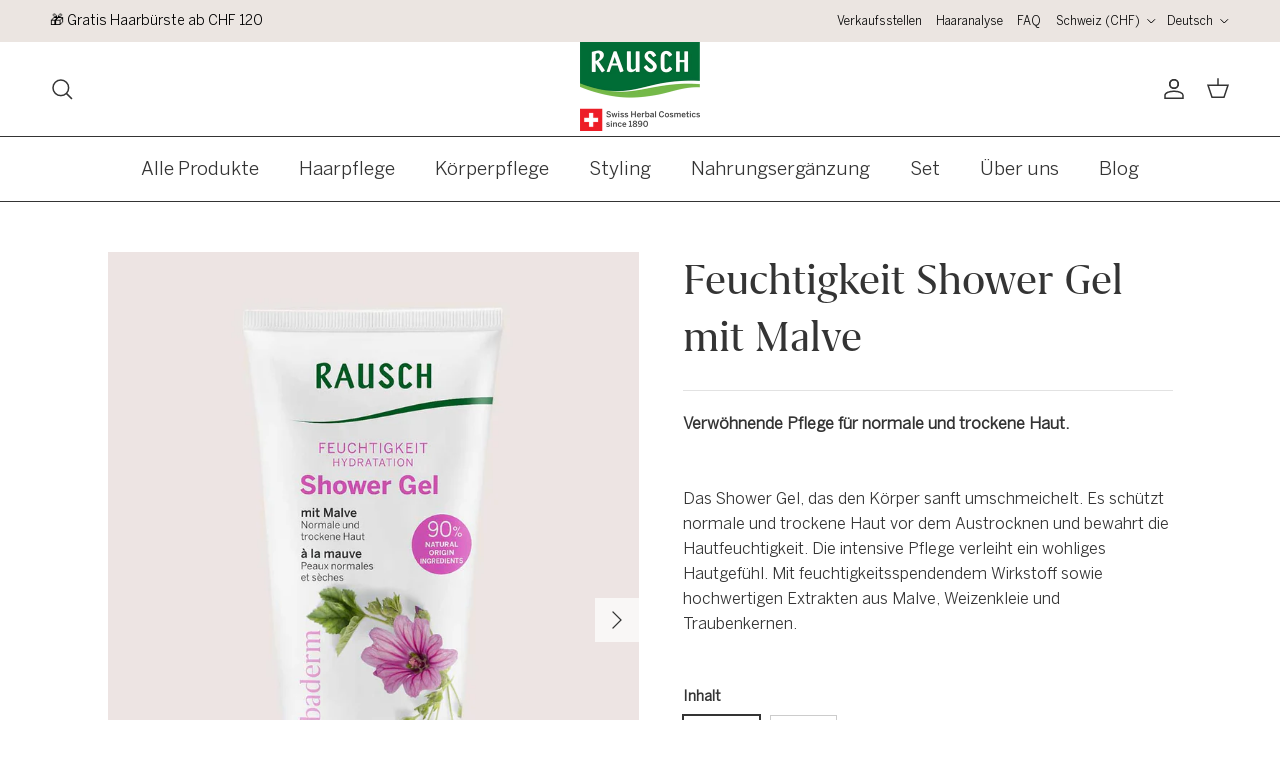

--- FILE ---
content_type: text/html; charset=utf-8
request_url: https://rausch.ch/collections/shower-gel-cream-foam/products/feuchtigkeit-shower-gel-mit-malve
body_size: 109399
content:
<!doctype html>
<html class="no-js" lang="de" dir="ltr">
<head>
 

               <script type='text/javascript' src='//rausch.ch/apps/easylockdown/easylockdown-1.0.8.min.js' data-no-instant></script> <script type='text/javascript'>if( typeof InstantClick == 'object' ) easylockdown.clearData();</script> <style type="text/css">#easylockdown-password-form{padding:30px 0;text-align:center}#easylockdown-wrapper,.easylockdown-form-holder{display:inline-block}#easylockdown-password{vertical-align:top;margin-bottom:16px;padding:8px 15px;line-height:1.2em;outline:0;box-shadow:none}#easylockdown-password-error{display:none;color:#fb8077;text-align:left}#easylockdown-password-error.easylockdown-error{border:1px solid #fb8077}#easylockdown-password-form-button:not(.easylockdown-native-styles){vertical-align:top;display:inline-block!important;height:auto!important;padding:8px 15px;background:#777;border-radius:3px;color:#fff!important;line-height:1.2em;text-decoration:none!important}.easylockdown-instantclick-fix,.easylockdown-item-selector{position:absolute;z-index:-999;display:none;height:0;width:0;font-size:0;line-height:0}.easylockdown-collection-item[data-eld-loc-can],.easylockdown-item-selector+*,.easylockdown-item[data-eld-loc-can]{display:none}.easylockdown404-content-container{padding:50px;text-align:center}.easylockdown404-title-holder .easylockdown-title-404{display:block;margin:0 0 1rem;font-size:2rem;line-height:2.5rem}</style>    <style type="text/css" id="easylockdown-hp-style">*[class*=easylockdown-price-holder],*[itemprop=price]:not([class*="easylockdown-price-"]),*[class~="price"]:not([class*="easylockdown-price-"]),*[class~="Price"]:not([class*="easylockdown-price-"]),*[id|="productPrice"]:not([class*="easylockdown-price-"]),*[class*="__price"]:not([class*="easylockdown-price-"]),*[class*="__Price"]:not([class*="easylockdown-price-"]),*[class*="-price"]:not([class*="easylockdown-price-"]),*[class*="-Price"]:not([class*="easylockdown-price-"]),*[class="money"]:not([class*="easylockdown-price-"]),*[id~="product-price"]:not([class*="easylockdown-price-"]),*[class~="cart__item-total"]:not([class*="easylockdown-price-"]),*[class*="__subtotal"]:not([class*="easylockdown-price-"]),*[class~=cart__price-wrapper]:not([class*="easylockdown-price-"]),.revy-upsell-offer-product-price-original:not([class*="easylockdown-price-"]),.qb-total-line-item:not([class*="easylockdown-price-"]),main.main-content .grid-link__container .grid-link .grid-link__title + .grid-link__meta:not([class*="easylockdown-price-"]),main.main-content #CartSection .cart__row span.cart__mini-labels + span.h5:not([class*="easylockdown-price-"]),#CartDrawer-CartItems .cart-item__details .cart-item__name + .product-option{ display: none !important; }</style> 











<script type='text/javascript'>easylockdown.hidePurchaseListByLocation.cannot.push('BH,BN,KH,CN,HK,ID,JP,KW,LA,MO,MY,MM,OM,PH,QA,SA,SG,KR,TW,TH,AE,VN');</script>





<script type='text/javascript'>
easylockdown.hidePriceListByLocation.cannot.push({loc: 'BH,BN,KH,CN,HK,ID,JP,KW,LA,MO,MY,MM,OM,PH,QA,SA,SG,KR,TW,TH,AE,VN', text: 'Ask for price', url: '/pages/kontakt'});
</script>










<script type='text/javascript'>
  if( typeof easylockdown == 'object' ) {
    easylockdown.localeRootUrl = '';
    easylockdown.routerByLocation(); 

    easylockdown.onReady(function(e){
      easylockdown.priceBlocks = '*[class*=easylockdown-price-holder],*[itemprop=price],*[class~="price"],*[class~="Price"],*[id|="productPrice"],*[class*="__price"],*[class*="__Price"],*[class*="-price"],*[class*="-Price"],*[class="money"],*[id~="product-price"],*[class~="cart__item-total"],*[class*="__subtotal"],*[class~=cart__price-wrapper],.revy-upsell-offer-product-price-original,.qb-total-line-item,main.main-content .grid-link__container .grid-link .grid-link__title + .grid-link__meta,main.main-content #CartSection .cart__row span.cart__mini-labels + span.h5,#CartDrawer-CartItems .cart-item__details .cart-item__name + .product-option';
      easylockdown.hidePriceByLocation();
      easylockdown.hideAllLinks();
    });
  }
</script>
<meta charset="utf-8">
<meta name="viewport" content="width=device-width,initial-scale=1">
<title>Feuchtigkeit Shower Gel mit Malve &ndash; RAUSCH</title><link rel="canonical" href="https://rausch.ch/products/feuchtigkeit-shower-gel-mit-malve"><link rel="icon" href="//rausch.ch/cdn/shop/files/Rausch_Favicon_32px.png?crop=center&height=48&v=1697207966&width=48" type="image/png">
  <link rel="apple-touch-icon" href="//rausch.ch/cdn/shop/files/Rausch_Favicon_32px.png?crop=center&height=180&v=1697207966&width=180"><meta name="description" content="Das Shower Gel, das den Körper sanft umschmeichelt. Es schützt normale und trockene Haut vor dem Austrocknen und bewahrt die Hautfeuchtigkeit. Die intensive Pflege verleiht ein wohliges Hautgefühl. Mit feuchtigkeitsspendendem Wirkstoff sowie hochwertigen"><meta property="og:site_name" content="RAUSCH">
<meta property="og:url" content="https://rausch.ch/products/feuchtigkeit-shower-gel-mit-malve">
<meta property="og:title" content="Feuchtigkeit Shower Gel mit Malve">
<meta property="og:type" content="product">
<meta property="og:description" content="Das Shower Gel, das den Körper sanft umschmeichelt. Es schützt normale und trockene Haut vor dem Austrocknen und bewahrt die Hautfeuchtigkeit. Die intensive Pflege verleiht ein wohliges Hautgefühl. Mit feuchtigkeitsspendendem Wirkstoff sowie hochwertigen"><meta property="og:image" content="http://rausch.ch/cdn/shop/files/Feuchtigkeit-ShowerGel_200ml_Tube_VS_DE-FR.jpg?crop=center&height=1200&v=1765353925&width=1200">
  <meta property="og:image:secure_url" content="https://rausch.ch/cdn/shop/files/Feuchtigkeit-ShowerGel_200ml_Tube_VS_DE-FR.jpg?crop=center&height=1200&v=1765353925&width=1200">
  <meta property="og:image:width" content="1000">
  <meta property="og:image:height" content="1350"><meta property="og:price:amount" content="9.90">
  <meta property="og:price:currency" content="CHF"><meta name="twitter:card" content="summary_large_image">
<meta name="twitter:title" content="Feuchtigkeit Shower Gel mit Malve">
<meta name="twitter:description" content="Das Shower Gel, das den Körper sanft umschmeichelt. Es schützt normale und trockene Haut vor dem Austrocknen und bewahrt die Hautfeuchtigkeit. Die intensive Pflege verleiht ein wohliges Hautgefühl. Mit feuchtigkeitsspendendem Wirkstoff sowie hochwertigen">
<style>@font-face {
  font-family: Lato;
  font-weight: 400;
  font-style: normal;
  font-display: fallback;
  src: url("//rausch.ch/cdn/fonts/lato/lato_n4.c3b93d431f0091c8be23185e15c9d1fee1e971c5.woff2") format("woff2"),
       url("//rausch.ch/cdn/fonts/lato/lato_n4.d5c00c781efb195594fd2fd4ad04f7882949e327.woff") format("woff");
}
@font-face {
  font-family: Lato;
  font-weight: 700;
  font-style: normal;
  font-display: fallback;
  src: url("//rausch.ch/cdn/fonts/lato/lato_n7.900f219bc7337bc57a7a2151983f0a4a4d9d5dcf.woff2") format("woff2"),
       url("//rausch.ch/cdn/fonts/lato/lato_n7.a55c60751adcc35be7c4f8a0313f9698598612ee.woff") format("woff");
}
@font-face {
  font-family: Lato;
  font-weight: 500;
  font-style: normal;
  font-display: fallback;
  src: url("//rausch.ch/cdn/fonts/lato/lato_n5.b2fec044fbe05725e71d90882e5f3b21dae2efbd.woff2") format("woff2"),
       url("//rausch.ch/cdn/fonts/lato/lato_n5.f25a9a5c73ff9372e69074488f99e8ac702b5447.woff") format("woff");
}
@font-face {
  font-family: Lato;
  font-weight: 400;
  font-style: italic;
  font-display: fallback;
  src: url("//rausch.ch/cdn/fonts/lato/lato_i4.09c847adc47c2fefc3368f2e241a3712168bc4b6.woff2") format("woff2"),
       url("//rausch.ch/cdn/fonts/lato/lato_i4.3c7d9eb6c1b0a2bf62d892c3ee4582b016d0f30c.woff") format("woff");
}
@font-face {
  font-family: Lato;
  font-weight: 700;
  font-style: italic;
  font-display: fallback;
  src: url("//rausch.ch/cdn/fonts/lato/lato_i7.16ba75868b37083a879b8dd9f2be44e067dfbf92.woff2") format("woff2"),
       url("//rausch.ch/cdn/fonts/lato/lato_i7.4c07c2b3b7e64ab516aa2f2081d2bb0366b9dce8.woff") format("woff");
}
@font-face {
  font-family: Cardo;
  font-weight: 400;
  font-style: normal;
  font-display: fallback;
  src: url("//rausch.ch/cdn/fonts/cardo/cardo_n4.8d7bdd0369840597cbb62dc8a447619701d8d34a.woff2") format("woff2"),
       url("//rausch.ch/cdn/fonts/cardo/cardo_n4.23b63d1eff80cb5da813c4cccb6427058253ce24.woff") format("woff");
}
@font-face {
  font-family: Cardo;
  font-weight: 400;
  font-style: normal;
  font-display: fallback;
  src: url("//rausch.ch/cdn/fonts/cardo/cardo_n4.8d7bdd0369840597cbb62dc8a447619701d8d34a.woff2") format("woff2"),
       url("//rausch.ch/cdn/fonts/cardo/cardo_n4.23b63d1eff80cb5da813c4cccb6427058253ce24.woff") format("woff");
}
@font-face {
  font-family: Lato;
  font-weight: 400;
  font-style: normal;
  font-display: fallback;
  src: url("//rausch.ch/cdn/fonts/lato/lato_n4.c3b93d431f0091c8be23185e15c9d1fee1e971c5.woff2") format("woff2"),
       url("//rausch.ch/cdn/fonts/lato/lato_n4.d5c00c781efb195594fd2fd4ad04f7882949e327.woff") format("woff");
}
@font-face {
  font-family: Lato;
  font-weight: 600;
  font-style: normal;
  font-display: fallback;
  src: url("//rausch.ch/cdn/fonts/lato/lato_n6.38d0e3b23b74a60f769c51d1df73fac96c580d59.woff2") format("woff2"),
       url("//rausch.ch/cdn/fonts/lato/lato_n6.3365366161bdcc36a3f97cfbb23954d8c4bf4079.woff") format("woff");
}
:root {
  --page-container-width:          1380px;
  --reading-container-width:       720px;
  --divider-opacity:               0.14;
  --gutter-large:                  30px;
  --gutter-desktop:                20px;
  --gutter-mobile:                 16px;
  --section-padding:               50px;
  --larger-section-padding:        80px;
  --larger-section-padding-mobile: 60px;
  --largest-section-padding:       110px;
  --aos-animate-duration:          0.6s;

  --base-font-family:              Lato, sans-serif;
  --base-font-weight:              400;
  --base-font-style:               normal;
  --heading-font-family:           Cardo, serif;
  --heading-font-weight:           400;
  --heading-font-style:            normal;
  --heading-font-letter-spacing:   normal;
  --logo-font-family:              Cardo, serif;
  --logo-font-weight:              400;
  --logo-font-style:               normal;
  --nav-font-family:               Lato, sans-serif;
  --nav-font-weight:               400;
  --nav-font-style:                normal;

  --base-text-size:15px;
  --base-line-height:              1.6;
  --input-text-size:16px;
  --smaller-text-size-1:12px;
  --smaller-text-size-2:14px;
  --smaller-text-size-3:12px;
  --smaller-text-size-4:11px;
  --larger-text-size:34px;
  --super-large-text-size:60px;
  --super-large-mobile-text-size:27px;
  --larger-mobile-text-size:27px;
  --logo-text-size:24px;--btn-letter-spacing: normal;
    --btn-text-transform: none;
    --button-text-size: 15px;
    --quickbuy-button-text-size: 14px;
    --small-feature-link-font-size: 1em;
    --input-btn-padding-top: 13px;
    --input-btn-padding-bottom: 13px;--heading-text-transform:none;
  --nav-text-size:                      12px;
  --mobile-menu-font-weight:            600;

  --body-bg-color:                      255 255 255;
  --bg-color:                           255 255 255;
  --body-text-color:                    52 52 52;
  --text-color:                         52 52 52;

  --header-text-col:                    #343434;--header-text-hover-col:             var(--header-text-col);--header-bg-col:                     #ffffff;
  --heading-color:                     52 52 52;
  --body-heading-color:                52 52 52;
  --heading-divider-col:               ;

  --logo-col:                          ;
  --main-nav-bg:                       ;
  --main-nav-link-col:                 ;
  --main-nav-link-hover-col:           ;
  --main-nav-link-featured-col:        #dd6666;

  --link-color:                        17 17 17;
  --body-link-color:                   17 17 17;

  --btn-bg-color:                        52 52 52;
  --btn-bg-hover-color:                  17 17 17;
  --btn-border-color:                    52 52 52;
  --btn-border-hover-color:              17 17 17;
  --btn-text-color:                      255 255 255;
  --btn-text-hover-color:                255 255 255;--btn-alt-bg-color:                    255 255 255;
  --btn-alt-text-color:                  52 52 52;
  --btn-alt-border-color:                52 52 52;
  --btn-alt-border-hover-color:          52 52 52;--btn-ter-bg-color:                    235 235 235;
  --btn-ter-text-color:                  1 1 1;
  --btn-ter-bg-hover-color:              52 52 52;
  --btn-ter-text-hover-color:            255 255 255;--btn-border-radius: 0;
    --btn-inspired-border-radius: 0;--color-scheme-default:                             #ffffff;
  --color-scheme-default-color:                       255 255 255;
  --color-scheme-default-text-color:                  52 52 52;
  --color-scheme-default-head-color:                  52 52 52;
  --color-scheme-default-link-color:                  17 17 17;
  --color-scheme-default-btn-text-color:              255 255 255;
  --color-scheme-default-btn-text-hover-color:        255 255 255;
  --color-scheme-default-btn-bg-color:                52 52 52;
  --color-scheme-default-btn-bg-hover-color:          17 17 17;
  --color-scheme-default-btn-border-color:            52 52 52;
  --color-scheme-default-btn-border-hover-color:      17 17 17;
  --color-scheme-default-btn-alt-text-color:          52 52 52;
  --color-scheme-default-btn-alt-bg-color:            255 255 255;
  --color-scheme-default-btn-alt-border-color:        52 52 52;
  --color-scheme-default-btn-alt-border-hover-color:  52 52 52;

  --color-scheme-1:                             #f2f2f2;
  --color-scheme-1-color:                       242 242 242;
  --color-scheme-1-text-color:                  52 52 52;
  --color-scheme-1-head-color:                  52 52 52;
  --color-scheme-1-link-color:                  17 17 17;
  --color-scheme-1-btn-text-color:              255 255 255;
  --color-scheme-1-btn-text-hover-color:        255 255 255;
  --color-scheme-1-btn-bg-color:                52 52 52;
  --color-scheme-1-btn-bg-hover-color:          17 17 17;
  --color-scheme-1-btn-border-color:            52 52 52;
  --color-scheme-1-btn-border-hover-color:      17 17 17;
  --color-scheme-1-btn-alt-text-color:          52 52 52;
  --color-scheme-1-btn-alt-bg-color:            255 255 255;
  --color-scheme-1-btn-alt-border-color:        52 52 52;
  --color-scheme-1-btn-alt-border-hover-color:  52 52 52;

  --color-scheme-2:                             #f2f2f2;
  --color-scheme-2-color:                       242 242 242;
  --color-scheme-2-text-color:                  52 52 52;
  --color-scheme-2-head-color:                  52 52 52;
  --color-scheme-2-link-color:                  17 17 17;
  --color-scheme-2-btn-text-color:              255 255 255;
  --color-scheme-2-btn-text-hover-color:        255 255 255;
  --color-scheme-2-btn-bg-color:                52 52 52;
  --color-scheme-2-btn-bg-hover-color:          17 17 17;
  --color-scheme-2-btn-border-color:            52 52 52;
  --color-scheme-2-btn-border-hover-color:      17 17 17;
  --color-scheme-2-btn-alt-text-color:          52 52 52;
  --color-scheme-2-btn-alt-bg-color:            255 255 255;
  --color-scheme-2-btn-alt-border-color:        52 52 52;
  --color-scheme-2-btn-alt-border-hover-color:  52 52 52;

  /* Shop Pay payment terms */
  --payment-terms-background-color:    #ffffff;--quickbuy-bg: 242 242 242;--body-input-background-color:       rgb(var(--body-bg-color));
  --input-background-color:            rgb(var(--body-bg-color));
  --body-input-text-color:             var(--body-text-color);
  --input-text-color:                  var(--body-text-color);
  --body-input-border-color:           rgb(204, 204, 204);
  --input-border-color:                rgb(204, 204, 204);
  --input-border-color-hover:          rgb(143, 143, 143);
  --input-border-color-active:         rgb(52, 52, 52);

  --swatch-cross-svg:                  url("data:image/svg+xml,%3Csvg xmlns='http://www.w3.org/2000/svg' width='240' height='240' viewBox='0 0 24 24' fill='none' stroke='rgb(204, 204, 204)' stroke-width='0.09' preserveAspectRatio='none' %3E%3Cline x1='24' y1='0' x2='0' y2='24'%3E%3C/line%3E%3C/svg%3E");
  --swatch-cross-hover:                url("data:image/svg+xml,%3Csvg xmlns='http://www.w3.org/2000/svg' width='240' height='240' viewBox='0 0 24 24' fill='none' stroke='rgb(143, 143, 143)' stroke-width='0.09' preserveAspectRatio='none' %3E%3Cline x1='24' y1='0' x2='0' y2='24'%3E%3C/line%3E%3C/svg%3E");
  --swatch-cross-active:               url("data:image/svg+xml,%3Csvg xmlns='http://www.w3.org/2000/svg' width='240' height='240' viewBox='0 0 24 24' fill='none' stroke='rgb(52, 52, 52)' stroke-width='0.09' preserveAspectRatio='none' %3E%3Cline x1='24' y1='0' x2='0' y2='24'%3E%3C/line%3E%3C/svg%3E");

  --footer-divider-col:                #e2e2e2;
  --footer-text-col:                   52 52 52;
  --footer-heading-col:                17 17 17;
  --footer-bg-col:                     255 255 255;--product-label-overlay-justify: flex-start;--product-label-overlay-align: flex-end;--product-label-overlay-reduction-text:   #ffffff;
  --product-label-overlay-reduction-bg:     #860001;
  --product-label-overlay-reduction-text-weight: 600;
  --product-label-overlay-stock-text:       #ffffff;
  --product-label-overlay-stock-bg:         #09728c;
  --product-label-overlay-new-text:         #ffffff;
  --product-label-overlay-new-bg:           #006b35;
  --product-label-overlay-meta-text:        #ffffff;
  --product-label-overlay-meta-bg:          #09728c;
  --product-label-sale-text:                #b33323;
  --product-label-sold-text:                #343434;
  --product-label-preorder-text:            #343434;

  --product-block-crop-align:               center;

  
  --product-block-price-align:              center;
  --product-block-price-item-margin-start:  .25rem;
  --product-block-price-item-margin-end:    .25rem;
  

  

  --collection-block-image-position:   center center;

  --swatch-picker-image-size:          68px;
  --swatch-crop-align:                 center center;

  --image-overlay-text-color:          255 255 255;--image-overlay-bg:                  rgba(17, 17, 17, 0.3);
  --image-overlay-shadow-start:        rgb(0 0 0 / 0.2);
  --image-overlay-box-opacity:         1.0;--product-inventory-ok-box-color:            #f2faf0;
  --product-inventory-ok-text-color:           #108043;
  --product-inventory-ok-icon-box-fill-color:  #fff;
  --product-inventory-low-box-color:           #fcf1cd;
  --product-inventory-low-text-color:          #dd9a1a;
  --product-inventory-low-icon-box-fill-color: #fff;
  --product-inventory-low-text-color-channels: 16, 128, 67;
  --product-inventory-ok-text-color-channels:  221, 154, 26;

  --rating-star-color: 247 182 4;--overlay-align-left: start;
    --overlay-align-right: end;}html[dir=rtl] {
  --overlay-right-text-m-left: 0;
  --overlay-right-text-m-right: auto;
  --overlay-left-shadow-left-left: 15%;
  --overlay-left-shadow-left-right: -50%;
  --overlay-left-shadow-right-left: -85%;
  --overlay-left-shadow-right-right: 0;
}.image-overlay--bg-box .text-overlay .text-overlay__text {
    --image-overlay-box-bg: 255 255 255;
    --heading-color: var(--body-heading-color);
    --text-color: var(--body-text-color);
    --link-color: var(--body-link-color);
  }::selection {
    background: rgb(var(--body-heading-color));
    color: rgb(var(--body-bg-color));
  }
  ::-moz-selection {
    background: rgb(var(--body-heading-color));
    color: rgb(var(--body-bg-color));
  }.navigation .h1 {
  color: inherit !important;
}.use-color-scheme--default {
  --product-label-sale-text:           #b33323;
  --product-label-sold-text:           #343434;
  --product-label-preorder-text:       #343434;
  --input-background-color:            rgb(var(--body-bg-color));
  --input-text-color:                  var(--body-input-text-color);
  --input-border-color:                rgb(204, 204, 204);
  --input-border-color-hover:          rgb(143, 143, 143);
  --input-border-color-active:         rgb(52, 52, 52);
}</style>

  <link href="//rausch.ch/cdn/shop/t/33/assets/main.css?v=44449032744042177061759136103" rel="stylesheet" type="text/css" media="all" />
<link rel="preload" as="font" href="//rausch.ch/cdn/fonts/lato/lato_n4.c3b93d431f0091c8be23185e15c9d1fee1e971c5.woff2" type="font/woff2" crossorigin><link rel="preload" as="font" href="//rausch.ch/cdn/fonts/cardo/cardo_n4.8d7bdd0369840597cbb62dc8a447619701d8d34a.woff2" type="font/woff2" crossorigin><script>
    document.documentElement.className = document.documentElement.className.replace('no-js', 'js');

    window.theme = {
      info: {
        name: 'Symmetry',
        version: '8.0.0'
      },
      device: {
        hasTouch: window.matchMedia('(any-pointer: coarse)').matches,
        hasHover: window.matchMedia('(hover: hover)').matches
      },
      mediaQueries: {
        md: '(min-width: 768px)',
        productMediaCarouselBreak: '(min-width: 1041px)'
      },
      routes: {
        base: 'https://rausch.ch',
        cart: '/cart',
        cartAdd: '/cart/add.js',
        cartUpdate: '/cart/update.js',
        predictiveSearch: '/search/suggest'
      },
      strings: {
        cartTermsConfirmation: "Sie müssen den Nutzungsbedingungen zustimmen, bevor Sie fortfahren.",
        cartItemsQuantityError: "Du kannst deinem Warenkorb nur [QUANTITY] Stück dieses Artikels hinzufügen.",
        generalSearchViewAll: "Alle Suchergebnisse anzeigen",
        noStock: "Ausverkauft",
        noVariant: "Nicht verfügbar",
        productsProductChooseA: "Wähle ein",
        generalSearchPages: "Seiten",
        generalSearchNoResultsWithoutTerms: "Leider haben wir keine Ergebnisse gefunden",
        shippingCalculator: {
          singleRate: "Es ist eine Versandrate verfügbar für:",
          multipleRates: "Versandkosten verfügbar, beginnend bei:",
          noRates: "Wir liefern nicht an dieses Ziel."
        },
        regularPrice: "Normaler Preis",
        salePrice: "Verkaufspreis"
      },
      settings: {
        moneyWithCurrencyFormat: "\u003cspan class=\"etrans-money\"\u003eCHF {{amount}}\u003c\/span\u003e",
        cartType: "drawer",
        afterAddToCart: "drawer",
        quickbuyStyle: "button",
        externalLinksNewTab: true,
        internalLinksSmoothScroll: true
      }
    }

    theme.inlineNavigationCheck = function() {
      var pageHeader = document.querySelector('.pageheader'),
          inlineNavContainer = pageHeader.querySelector('.logo-area__left__inner'),
          inlineNav = inlineNavContainer.querySelector('.navigation--left');
      if (inlineNav && getComputedStyle(inlineNav).display != 'none') {
        var inlineMenuCentered = document.querySelector('.pageheader--layout-inline-menu-center'),
            logoContainer = document.querySelector('.logo-area__middle__inner');
        if(inlineMenuCentered) {
          var rightWidth = document.querySelector('.logo-area__right__inner').clientWidth,
              middleWidth = logoContainer.clientWidth,
              logoArea = document.querySelector('.logo-area'),
              computedLogoAreaStyle = getComputedStyle(logoArea),
              logoAreaInnerWidth = logoArea.clientWidth - Math.ceil(parseFloat(computedLogoAreaStyle.paddingLeft)) - Math.ceil(parseFloat(computedLogoAreaStyle.paddingRight)),
              availableNavWidth = logoAreaInnerWidth - Math.max(rightWidth, middleWidth) * 2 - 40;
          inlineNavContainer.style.maxWidth = availableNavWidth + 'px';
        }

        var firstInlineNavLink = inlineNav.querySelector('.navigation__item:first-child'),
            lastInlineNavLink = inlineNav.querySelector('.navigation__item:last-child');
        if (lastInlineNavLink) {
          var inlineNavWidth = null;
          if(document.querySelector('html[dir=rtl]')) {
            inlineNavWidth = firstInlineNavLink.offsetLeft - lastInlineNavLink.offsetLeft + firstInlineNavLink.offsetWidth;
          } else {
            inlineNavWidth = lastInlineNavLink.offsetLeft - firstInlineNavLink.offsetLeft + lastInlineNavLink.offsetWidth;
          }
          if (inlineNavContainer.offsetWidth >= inlineNavWidth) {
            pageHeader.classList.add('pageheader--layout-inline-permitted');
            var tallLogo = logoContainer.clientHeight > lastInlineNavLink.clientHeight + 20;
            if (tallLogo) {
              inlineNav.classList.add('navigation--tight-underline');
            } else {
              inlineNav.classList.remove('navigation--tight-underline');
            }
          } else {
            pageHeader.classList.remove('pageheader--layout-inline-permitted');
          }
        }
      }
    };

    theme.setInitialHeaderHeightProperty = () => {
      const section = document.querySelector('.section-header');
      if (section) {
        document.documentElement.style.setProperty('--theme-header-height', Math.ceil(section.clientHeight) + 'px');
      }
    };
  </script>

  <script src="//rausch.ch/cdn/shop/t/33/assets/main.js?v=39896400693174025911759137215" defer></script>

  <script>window.performance && window.performance.mark && window.performance.mark('shopify.content_for_header.start');</script><meta name="facebook-domain-verification" content="9bvxd6k9w0sutmtjc8391tqa8ahaay">
<meta name="google-site-verification" content="mvpi3RTupY9iatNteuH_my3iNrfkL7LpxZA5kkTkYpY">
<meta id="shopify-digital-wallet" name="shopify-digital-wallet" content="/77718290761/digital_wallets/dialog">
<meta name="shopify-checkout-api-token" content="51362721d3e10d7544e66bb9a10b4585">
<meta id="in-context-paypal-metadata" data-shop-id="77718290761" data-venmo-supported="false" data-environment="production" data-locale="de_DE" data-paypal-v4="true" data-currency="CHF">
<link rel="alternate" hreflang="x-default" href="https://rausch.ch/products/feuchtigkeit-shower-gel-mit-malve">
<link rel="alternate" hreflang="de" href="https://rausch.ch/products/feuchtigkeit-shower-gel-mit-malve">
<link rel="alternate" hreflang="it" href="https://rausch.ch/it/products/feuchtigkeit-shower-gel-mit-malve">
<link rel="alternate" hreflang="fr" href="https://rausch.ch/fr/products/hydration-shower-gel-a-la-mauve">
<link rel="alternate" hreflang="en" href="https://rausch.ch/en/products/hydration-shower-gel-with-mallow">
<link rel="alternate" hreflang="it-IT" href="https://rausch.ch/it-it/products/feuchtigkeit-shower-gel-mit-malve">
<link rel="alternate" hreflang="de-DE" href="https://rausch.ch/de-de/products/feuchtigkeit-shower-gel-mit-malve">
<link rel="alternate" hreflang="en-DE" href="https://rausch.ch/en-de/products/hydration-shower-gel-with-mallow">
<link rel="alternate" hreflang="de-AT" href="https://rausch.ch/de-de/products/feuchtigkeit-shower-gel-mit-malve">
<link rel="alternate" hreflang="en-AT" href="https://rausch.ch/en-de/products/hydration-shower-gel-with-mallow">
<link rel="alternate" type="application/json+oembed" href="https://rausch.ch/products/feuchtigkeit-shower-gel-mit-malve.oembed">
<script async="async" src="/checkouts/internal/preloads.js?locale=de-CH"></script>
<script id="apple-pay-shop-capabilities" type="application/json">{"shopId":77718290761,"countryCode":"CH","currencyCode":"CHF","merchantCapabilities":["supports3DS"],"merchantId":"gid:\/\/shopify\/Shop\/77718290761","merchantName":"RAUSCH","requiredBillingContactFields":["postalAddress","email"],"requiredShippingContactFields":["postalAddress","email"],"shippingType":"shipping","supportedNetworks":["visa","masterCard","amex"],"total":{"type":"pending","label":"RAUSCH","amount":"1.00"},"shopifyPaymentsEnabled":true,"supportsSubscriptions":true}</script>
<script id="shopify-features" type="application/json">{"accessToken":"51362721d3e10d7544e66bb9a10b4585","betas":["rich-media-storefront-analytics"],"domain":"rausch.ch","predictiveSearch":true,"shopId":77718290761,"locale":"de"}</script>
<script>var Shopify = Shopify || {};
Shopify.shop = "48b0fc-3.myshopify.com";
Shopify.locale = "de";
Shopify.currency = {"active":"CHF","rate":"1.0"};
Shopify.country = "CH";
Shopify.theme = {"name":"Symmetry 8.0.0 || Live!","id":177536696649,"schema_name":"Symmetry","schema_version":"8.0.0","theme_store_id":568,"role":"main"};
Shopify.theme.handle = "null";
Shopify.theme.style = {"id":null,"handle":null};
Shopify.cdnHost = "rausch.ch/cdn";
Shopify.routes = Shopify.routes || {};
Shopify.routes.root = "/";</script>
<script type="module">!function(o){(o.Shopify=o.Shopify||{}).modules=!0}(window);</script>
<script>!function(o){function n(){var o=[];function n(){o.push(Array.prototype.slice.apply(arguments))}return n.q=o,n}var t=o.Shopify=o.Shopify||{};t.loadFeatures=n(),t.autoloadFeatures=n()}(window);</script>
<script id="shop-js-analytics" type="application/json">{"pageType":"product"}</script>
<script defer="defer" async type="module" src="//rausch.ch/cdn/shopifycloud/shop-js/modules/v2/client.init-shop-cart-sync_BH0MO3MH.de.esm.js"></script>
<script defer="defer" async type="module" src="//rausch.ch/cdn/shopifycloud/shop-js/modules/v2/chunk.common_BErAfWaM.esm.js"></script>
<script defer="defer" async type="module" src="//rausch.ch/cdn/shopifycloud/shop-js/modules/v2/chunk.modal_DqzNaksh.esm.js"></script>
<script type="module">
  await import("//rausch.ch/cdn/shopifycloud/shop-js/modules/v2/client.init-shop-cart-sync_BH0MO3MH.de.esm.js");
await import("//rausch.ch/cdn/shopifycloud/shop-js/modules/v2/chunk.common_BErAfWaM.esm.js");
await import("//rausch.ch/cdn/shopifycloud/shop-js/modules/v2/chunk.modal_DqzNaksh.esm.js");

  window.Shopify.SignInWithShop?.initShopCartSync?.({"fedCMEnabled":true,"windoidEnabled":true});

</script>
<script>(function() {
  var isLoaded = false;
  function asyncLoad() {
    if (isLoaded) return;
    isLoaded = true;
    var urls = ["https:\/\/cdn.nfcube.com\/instafeed-3ccf721918b80e665d677dcbd8c694d2.js?shop=48b0fc-3.myshopify.com","https:\/\/pixee.gropulse.com\/js\/active.js?shop=48b0fc-3.myshopify.com","https:\/\/translate.freshify.click\/storage\/js_files\/48b0fc-3.myshopify.com.js?shop=48b0fc-3.myshopify.com","https:\/\/ecommplugins-scripts.trustpilot.com\/v2.1\/js\/header.min.js?settings=eyJrZXkiOiJXVkFVMTFnSFdETFFON1IyIiwicyI6Im5vbmUifQ==\u0026v=2.5\u0026shop=48b0fc-3.myshopify.com","https:\/\/ecommplugins-scripts.trustpilot.com\/v2.1\/js\/success.min.js?settings=eyJrZXkiOiJXVkFVMTFnSFdETFFON1IyIiwicyI6Im5vbmUiLCJ0IjpbIm9yZGVycy9mdWxmaWxsZWQiXSwidiI6IiIsImEiOiIifQ==\u0026shop=48b0fc-3.myshopify.com","https:\/\/ecommplugins-trustboxsettings.trustpilot.com\/48b0fc-3.myshopify.com.js?settings=1747926325578\u0026shop=48b0fc-3.myshopify.com","\/\/cdn.shopify.com\/proxy\/cbcbd9f97a7e36f0859bff6b13f288fc3c63110cfa2dbc31df4f8e32c11b1dee\/pixel.wetracked.io\/48b0fc-3.myshopify.com\/events.js?shop=48b0fc-3.myshopify.com\u0026sp-cache-control=cHVibGljLCBtYXgtYWdlPTkwMA"];
    for (var i = 0; i < urls.length; i++) {
      var s = document.createElement('script');
      s.type = 'text/javascript';
      s.async = true;
      s.src = urls[i];
      var x = document.getElementsByTagName('script')[0];
      x.parentNode.insertBefore(s, x);
    }
  };
  if(window.attachEvent) {
    window.attachEvent('onload', asyncLoad);
  } else {
    window.addEventListener('load', asyncLoad, false);
  }
})();</script>
<script id="__st">var __st={"a":77718290761,"offset":3600,"reqid":"de83b150-a1cd-4f69-a6ff-a8978acec06a-1769768627","pageurl":"rausch.ch\/collections\/shower-gel-cream-foam\/products\/feuchtigkeit-shower-gel-mit-malve","u":"2c991ab2dade","p":"product","rtyp":"product","rid":8698951631177};</script>
<script>window.ShopifyPaypalV4VisibilityTracking = true;</script>
<script id="captcha-bootstrap">!function(){'use strict';const t='contact',e='account',n='new_comment',o=[[t,t],['blogs',n],['comments',n],[t,'customer']],c=[[e,'customer_login'],[e,'guest_login'],[e,'recover_customer_password'],[e,'create_customer']],r=t=>t.map((([t,e])=>`form[action*='/${t}']:not([data-nocaptcha='true']) input[name='form_type'][value='${e}']`)).join(','),a=t=>()=>t?[...document.querySelectorAll(t)].map((t=>t.form)):[];function s(){const t=[...o],e=r(t);return a(e)}const i='password',u='form_key',d=['recaptcha-v3-token','g-recaptcha-response','h-captcha-response',i],f=()=>{try{return window.sessionStorage}catch{return}},m='__shopify_v',_=t=>t.elements[u];function p(t,e,n=!1){try{const o=window.sessionStorage,c=JSON.parse(o.getItem(e)),{data:r}=function(t){const{data:e,action:n}=t;return t[m]||n?{data:e,action:n}:{data:t,action:n}}(c);for(const[e,n]of Object.entries(r))t.elements[e]&&(t.elements[e].value=n);n&&o.removeItem(e)}catch(o){console.error('form repopulation failed',{error:o})}}const l='form_type',E='cptcha';function T(t){t.dataset[E]=!0}const w=window,h=w.document,L='Shopify',v='ce_forms',y='captcha';let A=!1;((t,e)=>{const n=(g='f06e6c50-85a8-45c8-87d0-21a2b65856fe',I='https://cdn.shopify.com/shopifycloud/storefront-forms-hcaptcha/ce_storefront_forms_captcha_hcaptcha.v1.5.2.iife.js',D={infoText:'Durch hCaptcha geschützt',privacyText:'Datenschutz',termsText:'Allgemeine Geschäftsbedingungen'},(t,e,n)=>{const o=w[L][v],c=o.bindForm;if(c)return c(t,g,e,D).then(n);var r;o.q.push([[t,g,e,D],n]),r=I,A||(h.body.append(Object.assign(h.createElement('script'),{id:'captcha-provider',async:!0,src:r})),A=!0)});var g,I,D;w[L]=w[L]||{},w[L][v]=w[L][v]||{},w[L][v].q=[],w[L][y]=w[L][y]||{},w[L][y].protect=function(t,e){n(t,void 0,e),T(t)},Object.freeze(w[L][y]),function(t,e,n,w,h,L){const[v,y,A,g]=function(t,e,n){const i=e?o:[],u=t?c:[],d=[...i,...u],f=r(d),m=r(i),_=r(d.filter((([t,e])=>n.includes(e))));return[a(f),a(m),a(_),s()]}(w,h,L),I=t=>{const e=t.target;return e instanceof HTMLFormElement?e:e&&e.form},D=t=>v().includes(t);t.addEventListener('submit',(t=>{const e=I(t);if(!e)return;const n=D(e)&&!e.dataset.hcaptchaBound&&!e.dataset.recaptchaBound,o=_(e),c=g().includes(e)&&(!o||!o.value);(n||c)&&t.preventDefault(),c&&!n&&(function(t){try{if(!f())return;!function(t){const e=f();if(!e)return;const n=_(t);if(!n)return;const o=n.value;o&&e.removeItem(o)}(t);const e=Array.from(Array(32),(()=>Math.random().toString(36)[2])).join('');!function(t,e){_(t)||t.append(Object.assign(document.createElement('input'),{type:'hidden',name:u})),t.elements[u].value=e}(t,e),function(t,e){const n=f();if(!n)return;const o=[...t.querySelectorAll(`input[type='${i}']`)].map((({name:t})=>t)),c=[...d,...o],r={};for(const[a,s]of new FormData(t).entries())c.includes(a)||(r[a]=s);n.setItem(e,JSON.stringify({[m]:1,action:t.action,data:r}))}(t,e)}catch(e){console.error('failed to persist form',e)}}(e),e.submit())}));const S=(t,e)=>{t&&!t.dataset[E]&&(n(t,e.some((e=>e===t))),T(t))};for(const o of['focusin','change'])t.addEventListener(o,(t=>{const e=I(t);D(e)&&S(e,y())}));const B=e.get('form_key'),M=e.get(l),P=B&&M;t.addEventListener('DOMContentLoaded',(()=>{const t=y();if(P)for(const e of t)e.elements[l].value===M&&p(e,B);[...new Set([...A(),...v().filter((t=>'true'===t.dataset.shopifyCaptcha))])].forEach((e=>S(e,t)))}))}(h,new URLSearchParams(w.location.search),n,t,e,['guest_login'])})(!0,!0)}();</script>
<script integrity="sha256-4kQ18oKyAcykRKYeNunJcIwy7WH5gtpwJnB7kiuLZ1E=" data-source-attribution="shopify.loadfeatures" defer="defer" src="//rausch.ch/cdn/shopifycloud/storefront/assets/storefront/load_feature-a0a9edcb.js" crossorigin="anonymous"></script>
<script data-source-attribution="shopify.dynamic_checkout.dynamic.init">var Shopify=Shopify||{};Shopify.PaymentButton=Shopify.PaymentButton||{isStorefrontPortableWallets:!0,init:function(){window.Shopify.PaymentButton.init=function(){};var t=document.createElement("script");t.src="https://rausch.ch/cdn/shopifycloud/portable-wallets/latest/portable-wallets.de.js",t.type="module",document.head.appendChild(t)}};
</script>
<script data-source-attribution="shopify.dynamic_checkout.buyer_consent">
  function portableWalletsHideBuyerConsent(e){var t=document.getElementById("shopify-buyer-consent"),n=document.getElementById("shopify-subscription-policy-button");t&&n&&(t.classList.add("hidden"),t.setAttribute("aria-hidden","true"),n.removeEventListener("click",e))}function portableWalletsShowBuyerConsent(e){var t=document.getElementById("shopify-buyer-consent"),n=document.getElementById("shopify-subscription-policy-button");t&&n&&(t.classList.remove("hidden"),t.removeAttribute("aria-hidden"),n.addEventListener("click",e))}window.Shopify?.PaymentButton&&(window.Shopify.PaymentButton.hideBuyerConsent=portableWalletsHideBuyerConsent,window.Shopify.PaymentButton.showBuyerConsent=portableWalletsShowBuyerConsent);
</script>
<script data-source-attribution="shopify.dynamic_checkout.cart.bootstrap">document.addEventListener("DOMContentLoaded",(function(){function t(){return document.querySelector("shopify-accelerated-checkout-cart, shopify-accelerated-checkout")}if(t())Shopify.PaymentButton.init();else{new MutationObserver((function(e,n){t()&&(Shopify.PaymentButton.init(),n.disconnect())})).observe(document.body,{childList:!0,subtree:!0})}}));
</script>
<link id="shopify-accelerated-checkout-styles" rel="stylesheet" media="screen" href="https://rausch.ch/cdn/shopifycloud/portable-wallets/latest/accelerated-checkout-backwards-compat.css" crossorigin="anonymous">
<style id="shopify-accelerated-checkout-cart">
        #shopify-buyer-consent {
  margin-top: 1em;
  display: inline-block;
  width: 100%;
}

#shopify-buyer-consent.hidden {
  display: none;
}

#shopify-subscription-policy-button {
  background: none;
  border: none;
  padding: 0;
  text-decoration: underline;
  font-size: inherit;
  cursor: pointer;
}

#shopify-subscription-policy-button::before {
  box-shadow: none;
}

      </style>
<script id="sections-script" data-sections="related-products,footer" defer="defer" src="//rausch.ch/cdn/shop/t/33/compiled_assets/scripts.js?v=5977"></script>
<script>window.performance && window.performance.mark && window.performance.mark('shopify.content_for_header.end');</script>
<!-- CC Custom Head Start --><!-- CC Custom Head End --><!-- BEGIN app block: shopify://apps/pandectes-gdpr/blocks/banner/58c0baa2-6cc1-480c-9ea6-38d6d559556a -->
  
    
      <!-- TCF is active, scripts are loaded above -->
      
        <script>
          if (!window.PandectesRulesSettings) {
            window.PandectesRulesSettings = {"store":{"id":77718290761,"adminMode":false,"headless":false,"storefrontRootDomain":"","checkoutRootDomain":"","storefrontAccessToken":""},"banner":{"cookiesBlockedByDefault":"7","hybridStrict":false,"isActive":true},"geolocation":{"brOnly":false,"caOnly":false,"chOnly":false,"euOnly":false,"jpOnly":false,"thOnly":false,"canadaOnly":false,"canadaLaw25":false,"canadaPipeda":false,"globalVisibility":true},"blocker":{"isActive":true,"googleConsentMode":{"isActive":true,"id":"","analyticsId":"G-J97G1KHY7T, GT-5R6QKBMP","onlyGtm":false,"adwordsId":"","adStorageCategory":4,"analyticsStorageCategory":2,"functionalityStorageCategory":1,"personalizationStorageCategory":1,"securityStorageCategory":0,"customEvent":true,"redactData":true,"urlPassthrough":false,"dataLayerProperty":"dataLayer","waitForUpdate":500,"useNativeChannel":false,"debugMode":false},"facebookPixel":{"isActive":false,"id":"","ldu":false},"microsoft":{"isActive":false,"uetTags":""},"clarity":{"isActive":true,"id":"ro39jsea67"},"rakuten":{"isActive":false,"cmp":false,"ccpa":false},"gpcIsActive":false,"klaviyoIsActive":false,"defaultBlocked":7,"patterns":{"whiteList":[],"blackList":{"1":["socialshopwave.com"],"2":[],"4":["connect.facebook.net"],"8":[]},"iframesWhiteList":[],"iframesBlackList":{"1":[],"2":[],"4":[],"8":[]},"beaconsWhiteList":[],"beaconsBlackList":{"1":[],"2":[],"4":[],"8":[]}}}};
            const rulesScript = document.createElement('script');
            window.PandectesRulesSettings.auto = true;
            rulesScript.src = "https://cdn.shopify.com/extensions/019c0a11-cd50-7ee3-9d65-98ad30ff9c55/gdpr-248/assets/pandectes-rules.js";
            const firstChild = document.head.firstChild;
            document.head.insertBefore(rulesScript, firstChild);
          }
        </script>
      
      <script>
        
          window.PandectesSettings = {"store":{"id":77718290761,"plan":"premium","theme":"Symmetry 7.3.0","primaryLocale":"de","adminMode":false,"headless":false,"storefrontRootDomain":"","checkoutRootDomain":"","storefrontAccessToken":""},"tsPublished":1758204574,"declaration":{"showPurpose":false,"showProvider":false,"declIntroText":"Wir verwenden Cookies, um die Funktionalität der Website zu optimieren, die Leistung zu analysieren und Ihnen ein personalisiertes Erlebnis zu bieten. Einige Cookies sind für den ordnungsgemäßen Betrieb der Website unerlässlich. Diese Cookies können nicht deaktiviert werden. In diesem Fenster können Sie Ihre Präferenzen für Cookies verwalten.","showDateGenerated":true},"language":{"unpublished":[],"languageMode":"Multilingual","fallbackLanguage":"de","languageDetection":"browser","languagesSupported":["fr","it","en"]},"texts":{"managed":{"headerText":{"de":"Wir respektieren deine Privatsphäre","en":"We respect your privacy","fr":"Nous respectons votre vie privée","it":"Rispettiamo la tua privacy"},"consentText":{"de":"Diese Website verwendet Cookies, um Ihnen das beste Erlebnis zu bieten.","en":"This website uses cookies to ensure you get the best experience.","fr":"Ce site utilise des cookies pour vous garantir la meilleure expérience.","it":"Questo sito web utilizza i cookie per assicurarti la migliore esperienza."},"linkText":{"de":"Mehr erfahren","en":"Learn more","fr":"Apprendre encore plus","it":"Scopri di più"},"imprintText":{"de":"Impressum","en":"Imprint","fr":"Imprimer","it":"Impronta"},"googleLinkText":{"de":"Googles Datenschutzbestimmungen","en":"Google's Privacy Terms","fr":"Conditions de confidentialité de Google","it":"Termini sulla privacy di Google"},"allowButtonText":{"de":"annehmen","en":"Accept","fr":"J'accepte","it":"Accettare"},"denyButtonText":{"de":"ablehnen","en":"Decline","fr":"Déclin","it":"Declino"},"dismissButtonText":{"de":"Okay","en":"Ok","fr":"D'accord","it":"Ok"},"leaveSiteButtonText":{"de":"Diese Seite verlassen","en":"Leave this site","fr":"Quitter ce site","it":"Lascia questo sito"},"preferencesButtonText":{"de":"Einstellungen","en":"Preferences","fr":"Préférences","it":"Preferenze"},"cookiePolicyText":{"de":"Cookie-Hinweis","en":"Cookie policy","fr":"Politique de cookies","it":"Gestione dei Cookie"},"preferencesPopupTitleText":{"de":"Einwilligungseinstellungen verwalten","en":"Manage consent preferences","fr":"Gérer les préférences de consentement","it":"Gestire le preferenze di consenso"},"preferencesPopupIntroText":{"de":"Wir verwenden Cookies, um die Funktionalität der Website zu optimieren, die Leistung zu analysieren und Ihnen ein personalisiertes Erlebnis zu bieten. Einige Cookies sind für den ordnungsgemäßen Betrieb der Website unerlässlich. Diese Cookies können nicht deaktiviert werden. In diesem Fenster können Sie Ihre Präferenzen für Cookies verwalten.","en":"We use cookies to optimize website functionality, analyze the performance, and provide personalized experience to you. Some cookies are essential to make the website operate and function correctly. Those cookies cannot be disabled. In this window you can manage your preference of cookies.","fr":"Nous utilisons des cookies pour optimiser les fonctionnalités du site Web, analyser les performances et vous offrir une expérience personnalisée. Certains cookies sont indispensables au bon fonctionnement et au bon fonctionnement du site. Ces cookies ne peuvent pas être désactivés. Dans cette fenêtre, vous pouvez gérer votre préférence de cookies.","it":"Utilizziamo i cookie per ottimizzare la funzionalità del sito Web, analizzare le prestazioni e fornire un'esperienza personalizzata all'utente. Alcuni cookie sono essenziali per il funzionamento e il corretto funzionamento del sito web. Questi cookie non possono essere disabilitati. In questa finestra puoi gestire le tue preferenze sui cookie."},"preferencesPopupSaveButtonText":{"de":"Auswahl speichern","en":"Save preferences","fr":"Enregistrer les préférences","it":"Salva preferenze"},"preferencesPopupCloseButtonText":{"de":"Schliessen","en":"Close","fr":"proche","it":"Chiudere"},"preferencesPopupAcceptAllButtonText":{"de":"Alles Akzeptieren","en":"Accept all","fr":"Accepter tout","it":"Accettare tutti"},"preferencesPopupRejectAllButtonText":{"de":"Alles ablehnen","en":"Reject all","fr":"Tout rejeter","it":"Rifiuta tutto"},"cookiesDetailsText":{"de":"Cookie-Details","en":"Cookies details","fr":"Détails des cookies","it":"Dettagli sui cookie"},"preferencesPopupAlwaysAllowedText":{"de":"Immer erlaubt","en":"Always allowed","fr":"Toujours activé","it":"sempre permesso"},"accessSectionParagraphText":{"de":"Sie haben das Recht, jederzeit auf Ihre Daten zuzugreifen.","en":"You have the right to request access to your data at any time.","fr":"Vous avez le droit de pouvoir accéder à vos données à tout moment.","it":"Hai il diritto di poter accedere ai tuoi dati in qualsiasi momento."},"accessSectionTitleText":{"de":"Datenübertragbarkeit","en":"Data portability","fr":"Portabilité des données","it":"Portabilità dei dati"},"accessSectionAccountInfoActionText":{"de":"persönliche Daten","en":"Personal data","fr":"Données personnelles","it":"Dati personali"},"accessSectionDownloadReportActionText":{"de":"Alle Daten anfordern","en":"Request export","fr":"Tout télécharger","it":"Scarica tutto"},"accessSectionGDPRRequestsActionText":{"de":"Anfragen betroffener Personen","en":"Data subject requests","fr":"Demandes des personnes concernées","it":"Richieste dell'interessato"},"accessSectionOrdersRecordsActionText":{"de":"Aufträge","en":"Orders","fr":"Ordres","it":"Ordini"},"rectificationSectionParagraphText":{"de":"Sie haben das Recht, die Aktualisierung Ihrer Daten zu verlangen, wann immer Sie dies für angemessen halten.","en":"You have the right to request your data to be updated whenever you think it is appropriate.","fr":"Vous avez le droit de demander la mise à jour de vos données chaque fois que vous le jugez approprié.","it":"Hai il diritto di richiedere l'aggiornamento dei tuoi dati ogni volta che lo ritieni opportuno."},"rectificationSectionTitleText":{"de":"Datenberichtigung","en":"Data Rectification","fr":"Rectification des données","it":"Rettifica dei dati"},"rectificationCommentPlaceholder":{"de":"Beschreiben Sie, was Sie aktualisieren möchten","en":"Describe what you want to be updated","fr":"Décrivez ce que vous souhaitez mettre à jour","it":"Descrivi cosa vuoi che venga aggiornato"},"rectificationCommentValidationError":{"de":"Kommentar ist erforderlich","en":"Comment is required","fr":"Un commentaire est requis","it":"Il commento è obbligatorio"},"rectificationSectionEditAccountActionText":{"de":"Aktualisierung anfordern","en":"Request an update","fr":"Demander une mise à jour","it":"Richiedi un aggiornamento"},"erasureSectionTitleText":{"de":"Recht auf Vergessenwerden","en":"Right to be forgotten","fr":"Droit à l'oubli","it":"Diritto all'oblio"},"erasureSectionParagraphText":{"de":"Sie haben das Recht, die Löschung aller Ihrer Daten zu verlangen. Danach können Sie nicht mehr auf Ihr Konto zugreifen.","en":"You have the right to ask all your data to be erased. After that, you will no longer be able to access your account.","fr":"Vous avez le droit de demander que toutes vos données soient effacées. Après cela, vous ne pourrez plus accéder à votre compte.","it":"Hai il diritto di chiedere la cancellazione di tutti i tuoi dati. Dopodiché, non sarai più in grado di accedere al tuo account."},"erasureSectionRequestDeletionActionText":{"de":"Löschung personenbezogener Daten anfordern","en":"Request personal data deletion","fr":"Demander la suppression des données personnelles","it":"Richiedi la cancellazione dei dati personali"},"consentDate":{"de":"Zustimmungsdatum","en":"Consent date","fr":"Date de consentement","it":"Data del consenso"},"consentId":{"de":"Einwilligungs-ID","en":"Consent ID","fr":"ID de consentement","it":"ID di consenso"},"consentSectionChangeConsentActionText":{"de":"Einwilligungspräferenz ändern","en":"Change consent preference","fr":"Modifier la préférence de consentement","it":"Modifica la preferenza per il consenso"},"consentSectionConsentedText":{"de":"Sie haben der Cookie-Richtlinie dieser Website zugestimmt am","en":"You consented to the cookies policy of this website on","fr":"Vous avez consenti à la politique de cookies de ce site Web sur","it":"Hai acconsentito alla politica sui cookie di questo sito web su"},"consentSectionNoConsentText":{"de":"Sie haben der Cookie-Richtlinie dieser Website nicht zugestimmt.","en":"You have not consented to the cookies policy of this website.","fr":"Vous n'avez pas consenti à la politique de cookies de ce site Web.","it":"Non hai acconsentito alla politica sui cookie di questo sito."},"consentSectionTitleText":{"de":"Ihre Cookie-Einwilligung","en":"Your cookie consent","fr":"Votre consentement aux cookies","it":"Il tuo consenso ai cookie"},"consentStatus":{"de":"Einwilligungspräferenz","en":"Consent preference","fr":"Préférence de consentement","it":"Preferenza di consenso"},"confirmationFailureMessage":{"de":"Ihre Anfrage wurde nicht bestätigt. Bitte versuchen Sie es erneut und wenn das Problem weiterhin besteht, wenden Sie sich an den Ladenbesitzer, um Hilfe zu erhalten","en":"Your request was not verified. Please try again and if problem persists, contact store owner for assistance","fr":"Votre demande n'a pas été vérifiée. Veuillez réessayer et si le problème persiste, contactez le propriétaire du magasin pour obtenir de l'aide","it":"La tua richiesta non è stata verificata. Riprova e se il problema persiste, contatta il proprietario del negozio per assistenza"},"confirmationFailureTitle":{"de":"Ein Problem ist aufgetreten","en":"A problem occurred","fr":"Un problème est survenu","it":"Si è verificato un problema"},"confirmationSuccessMessage":{"de":"Wir werden uns in Kürze zu Ihrem Anliegen bei Ihnen melden.","en":"We will soon get back to you as to your request.","fr":"Nous reviendrons rapidement vers vous quant à votre demande.","it":"Ti risponderemo presto in merito alla tua richiesta."},"confirmationSuccessTitle":{"de":"Ihre Anfrage wurde bestätigt","en":"Your request is verified","fr":"Votre demande est vérifiée","it":"La tua richiesta è verificata"},"guestsSupportEmailFailureMessage":{"de":"Ihre Anfrage wurde nicht übermittelt. Bitte versuchen Sie es erneut und wenn das Problem weiterhin besteht, wenden Sie sich an den Shop-Inhaber, um Hilfe zu erhalten.","en":"Your request was not submitted. Please try again and if problem persists, contact store owner for assistance.","fr":"Votre demande n'a pas été soumise. Veuillez réessayer et si le problème persiste, contactez le propriétaire du magasin pour obtenir de l'aide.","it":"La tua richiesta non è stata inviata. Riprova e se il problema persiste, contatta il proprietario del negozio per assistenza."},"guestsSupportEmailFailureTitle":{"de":"Ein Problem ist aufgetreten","en":"A problem occurred","fr":"Un problème est survenu","it":"Si è verificato un problema"},"guestsSupportEmailPlaceholder":{"de":"E-Mail-Addresse","en":"E-mail address","fr":"Adresse e-mail","it":"Indirizzo email"},"guestsSupportEmailSuccessMessage":{"de":"Wenn Sie als Kunde dieses Shops registriert sind, erhalten Sie in Kürze eine E-Mail mit Anweisungen zum weiteren Vorgehen.","en":"If you are registered as a customer of this store, you will soon receive an email with instructions on how to proceed.","fr":"Si vous êtes inscrit en tant que client de ce magasin, vous recevrez bientôt un e-mail avec des instructions sur la marche à suivre.","it":"Se sei registrato come cliente di questo negozio, riceverai presto un'e-mail con le istruzioni su come procedere."},"guestsSupportEmailSuccessTitle":{"de":"Vielen Dank für die Anfrage","en":"Thank you for your request","fr":"Merci pour votre requête","it":"Grazie per la vostra richiesta"},"guestsSupportEmailValidationError":{"de":"Email ist ungültig","en":"Email is not valid","fr":"L'email n'est pas valide","it":"L'email non è valida"},"guestsSupportInfoText":{"de":"Bitte loggen Sie sich mit Ihrem Kundenkonto ein, um fortzufahren.","en":"Please login with your customer account to further proceed.","fr":"Veuillez vous connecter avec votre compte client pour continuer.","it":"Effettua il login con il tuo account cliente per procedere ulteriormente."},"submitButton":{"de":"einreichen","en":"Submit","fr":"Soumettre","it":"Invia"},"submittingButton":{"de":"Senden...","en":"Submitting...","fr":"Soumission...","it":"Invio in corso..."},"cancelButton":{"de":"Abbrechen","en":"Cancel","fr":"Annuler","it":"Annulla"},"declIntroText":{"de":"Wir verwenden Cookies, um die Funktionalität der Website zu optimieren, die Leistung zu analysieren und Ihnen ein personalisiertes Erlebnis zu bieten. Einige Cookies sind für den ordnungsgemäßen Betrieb der Website unerlässlich. Diese Cookies können nicht deaktiviert werden. In diesem Fenster können Sie Ihre Präferenzen für Cookies verwalten.","en":"We use cookies to optimize website functionality, analyze the performance, and provide personalized experience to you. Some cookies are essential to make the website operate and function correctly. Those cookies cannot be disabled. In this window you can manage your preference of cookies.","fr":"Nous utilisons des cookies pour optimiser les fonctionnalités du site Web, analyser les performances et vous offrir une expérience personnalisée. Certains cookies sont indispensables au bon fonctionnement et au bon fonctionnement du site Web. Ces cookies ne peuvent pas être désactivés. Dans cette fenêtre, vous pouvez gérer vos préférences en matière de cookies.","it":"Utilizziamo i cookie per ottimizzare la funzionalità del sito Web, analizzare le prestazioni e fornire un&#39;esperienza personalizzata all&#39;utente. Alcuni cookie sono essenziali per far funzionare e funzionare correttamente il sito web. Questi cookie non possono essere disabilitati. In questa finestra puoi gestire le tue preferenze sui cookie."},"declName":{"de":"Name","en":"Name","fr":"Nom","it":"Nome"},"declPurpose":{"de":"Zweck","en":"Purpose","fr":"But","it":"Scopo"},"declType":{"de":"Typ","en":"Type","fr":"Type","it":"Tipo"},"declRetention":{"de":"Speicherdauer","en":"Retention","fr":"Rétention","it":"Ritenzione"},"declProvider":{"de":"Anbieter","en":"Provider","fr":"Fournisseur","it":"Fornitore"},"declFirstParty":{"de":"Erstanbieter","en":"First-party","fr":"Première partie","it":"Prima parte"},"declThirdParty":{"de":"Drittanbieter","en":"Third-party","fr":"Tierce partie","it":"Terzo"},"declSeconds":{"de":"Sekunden","en":"seconds","fr":"secondes","it":"secondi"},"declMinutes":{"de":"Minuten","en":"minutes","fr":"minutes","it":"minuti"},"declHours":{"de":"Std.","en":"hours","fr":"heures","it":"ore"},"declDays":{"de":"Tage","en":"days","fr":"jours","it":"giorni"},"declMonths":{"de":"Monate","en":"months","fr":"mois","it":"mesi"},"declYears":{"de":"Jahre","en":"years","fr":"années","it":"anni"},"declSession":{"de":"Sitzung","en":"Session","fr":"Session","it":"Sessione"},"declDomain":{"de":"Domain","en":"Domain","fr":"Domaine","it":"Dominio"},"declPath":{"de":"Weg","en":"Path","fr":"Chemin","it":"Il percorso"}},"categories":{"strictlyNecessaryCookiesTitleText":{"de":"Unbedingt erforderlich","en":"Strictly necessary cookies","fr":"Cookies strictement nécessaires","it":"Cookie strettamente necessari"},"strictlyNecessaryCookiesDescriptionText":{"de":"Diese Cookies sind unerlässlich, damit Sie sich auf der Website bewegen und ihre Funktionen nutzen können, z. B. den Zugriff auf sichere Bereiche der Website. Ohne diese Cookies kann die Website nicht richtig funktionieren.","en":"These cookies are essential in order to enable you to move around the website and use its features, such as accessing secure areas of the website. The website cannot function properly without these cookies.","fr":"Ces cookies sont essentiels pour vous permettre de vous déplacer sur le site Web et d'utiliser ses fonctionnalités, telles que l'accès aux zones sécurisées du site Web. Le site Web ne peut pas fonctionner correctement sans ces cookies.","it":"Questi cookie sono essenziali per consentirti di spostarti all'interno del sito Web e utilizzare le sue funzionalità, come l'accesso alle aree sicure del sito Web. Il sito web non può funzionare correttamente senza questi cookie."},"functionalityCookiesTitleText":{"de":"Funktionale Cookies","en":"Functional cookies","fr":"Cookies fonctionnels","it":"Cookie funzionali"},"functionalityCookiesDescriptionText":{"de":"Diese Cookies ermöglichen es der Website, verbesserte Funktionalität und Personalisierung bereitzustellen. Sie können von uns oder von Drittanbietern gesetzt werden, deren Dienste wir auf unseren Seiten hinzugefügt haben. Wenn Sie diese Cookies nicht zulassen, funktionieren einige oder alle dieser Dienste möglicherweise nicht richtig.","en":"These cookies enable the site to provide enhanced functionality and personalisation. They may be set by us or by third party providers whose services we have added to our pages. If you do not allow these cookies then some or all of these services may not function properly.","fr":"Ces cookies permettent au site de fournir des fonctionnalités et une personnalisation améliorées. Ils peuvent être définis par nous ou par des fournisseurs tiers dont nous avons ajouté les services à nos pages. Si vous n'autorisez pas ces cookies, certains ou tous ces services peuvent ne pas fonctionner correctement.","it":"Questi cookie consentono al sito di fornire funzionalità e personalizzazione avanzate. Possono essere impostati da noi o da fornitori di terze parti i cui servizi abbiamo aggiunto alle nostre pagine. Se non consenti questi cookie, alcuni o tutti questi servizi potrebbero non funzionare correttamente."},"performanceCookiesTitleText":{"de":"Performance-Cookies","en":"Performance cookies","fr":"Cookies de performances","it":"Cookie di prestazione"},"performanceCookiesDescriptionText":{"de":"Diese Cookies ermöglichen es uns, die Leistung unserer Website zu überwachen und zu verbessern. Sie ermöglichen es uns beispielsweise, Besuche zu zählen, Verkehrsquellen zu identifizieren und zu sehen, welche Teile der Website am beliebtesten sind.","en":"These cookies enable us to monitor and improve the performance of our website. For example, they allow us to count visits, identify traffic sources and see which parts of the site are most popular.","fr":"Ces cookies nous permettent de surveiller et d'améliorer les performances de notre site Web. Par exemple, ils nous permettent de compter les visites, d'identifier les sources de trafic et de voir quelles parties du site sont les plus populaires.","it":"Questi cookie ci consentono di monitorare e migliorare le prestazioni del nostro sito web. Ad esempio, ci consentono di contare le visite, identificare le sorgenti di traffico e vedere quali parti del sito sono più popolari."},"targetingCookiesTitleText":{"de":"Targeting-Cookies","en":"Targeting cookies","fr":"Ciblage des cookies","it":"Cookie mirati"},"targetingCookiesDescriptionText":{"de":"Diese Cookies können von unseren Werbepartnern über unsere Website gesetzt werden. Sie können von diesen Unternehmen verwendet werden, um ein Profil Ihrer Interessen zu erstellen und Ihnen relevante Werbung auf anderen Websites anzuzeigen. Sie speichern keine direkten personenbezogenen Daten, sondern basieren auf der eindeutigen Identifizierung Ihres Browsers und Ihres Internetgeräts. Wenn Sie diese Cookies nicht zulassen, erleben Sie weniger zielgerichtete Werbung.","en":"These cookies may be set through our site by our advertising partners. They may be used by those companies to build a profile of your interests and show you relevant adverts on other sites.    They do not store directly personal information, but are based on uniquely identifying your browser and internet device. If you do not allow these cookies, you will experience less targeted advertising.","fr":"Ces cookies peuvent être installés via notre site par nos partenaires publicitaires. Ils peuvent être utilisés par ces sociétés pour établir un profil de vos intérêts et vous montrer des publicités pertinentes sur d'autres sites. Ils ne stockent pas directement d'informations personnelles, mais sont basés sur l'identification unique de votre navigateur et de votre appareil Internet. Si vous n'autorisez pas ces cookies, vous bénéficierez d'une publicité moins ciblée.","it":"Questi cookie possono essere impostati attraverso il nostro sito dai nostri partner pubblicitari. Possono essere utilizzati da tali società per creare un profilo dei tuoi interessi e mostrarti annunci pertinenti su altri siti. Non memorizzano direttamente informazioni personali, ma si basano sull'identificazione univoca del browser e del dispositivo Internet. Se non consenti questi cookie, sperimenterai pubblicità meno mirata."},"unclassifiedCookiesTitleText":{"de":"Unklassifizierte Cookies","en":"Unclassified cookies","fr":"Cookies non classés","it":"Cookie non classificati"},"unclassifiedCookiesDescriptionText":{"de":"Unklassifizierte Cookies sind Cookies, die wir gerade zusammen mit den Anbietern einzelner Cookies klassifizieren.","en":"Unclassified cookies are cookies that we are in the process of classifying, together with the providers of individual cookies.","fr":"Les cookies non classés sont des cookies que nous sommes en train de classer avec les fournisseurs de cookies individuels.","it":"I cookie non classificati sono cookie che stiamo classificando insieme ai fornitori di cookie individuali."}},"auto":{}},"library":{"previewMode":false,"fadeInTimeout":0,"defaultBlocked":7,"showLink":true,"showImprintLink":true,"showGoogleLink":false,"enabled":true,"cookie":{"expiryDays":365,"secure":true,"domain":""},"dismissOnScroll":false,"dismissOnWindowClick":false,"dismissOnTimeout":false,"palette":{"popup":{"background":"#2D6A3B","backgroundForCalculations":{"a":1,"b":59,"g":106,"r":45},"text":"#FFFFFF"},"button":{"background":"transparent","backgroundForCalculations":{"a":1,"b":252,"g":122,"r":35},"text":"#FFFFFF","textForCalculation":{"a":1,"b":255,"g":255,"r":255},"border":"#FFFFFF"}},"content":{"href":"https://48b0fc-3.myshopify.com/pages/datenschutz","imprintHref":"https://48b0fc-3.myshopify.com/pages/impressum-rausch-ag-kreuzlingen","close":"&#10005;","target":"","logo":"<img class=\"cc-banner-logo\" style=\"max-height: 27px;\" src=\"https://48b0fc-3.myshopify.com/cdn/shop/files/pandectes-banner-logo.png\" alt=\"Cookie banner\" />"},"window":"<div role=\"dialog\" aria-label=\"{{header}}\" aria-describedby=\"cookieconsent:desc\" id=\"pandectes-banner\" class=\"cc-window-wrapper cc-bottom-wrapper\"><div class=\"pd-cookie-banner-window cc-window {{classes}}\"><!--googleoff: all-->{{children}}<!--googleon: all--></div></div>","compliance":{"custom":"<div class=\"cc-compliance cc-highlight\">{{preferences}}{{allow}}</div>"},"type":"custom","layouts":{"basic":"{{logo}}{{messagelink}}{{compliance}}"},"position":"bottom","theme":"wired","revokable":false,"animateRevokable":false,"revokableReset":false,"revokableLogoUrl":"https://48b0fc-3.myshopify.com/cdn/shop/files/pandectes-reopen-logo.png","revokablePlacement":"bottom-left","revokableMarginHorizontal":100,"revokableMarginVertical":15,"static":false,"autoAttach":true,"hasTransition":true,"blacklistPage":[""],"elements":{"close":"<button aria-label=\"Schliessen\" type=\"button\" class=\"cc-close\">{{close}}</button>","dismiss":"<button type=\"button\" class=\"cc-btn cc-btn-decision cc-dismiss\">{{dismiss}}</button>","allow":"<button type=\"button\" class=\"cc-btn cc-btn-decision cc-allow\">{{allow}}</button>","deny":"<button type=\"button\" class=\"cc-btn cc-btn-decision cc-deny\">{{deny}}</button>","preferences":"<button type=\"button\" class=\"cc-btn cc-settings\" onclick=\"Pandectes.fn.openPreferences()\">{{preferences}}</button>"}},"geolocation":{"brOnly":false,"caOnly":false,"chOnly":false,"euOnly":false,"jpOnly":false,"thOnly":false,"canadaOnly":false,"canadaLaw25":false,"canadaPipeda":false,"globalVisibility":true},"dsr":{"guestsSupport":false,"accessSectionDownloadReportAuto":false},"banner":{"resetTs":1700754392,"extraCss":"        .cc-banner-logo {max-width: 24em!important;}    @media(min-width: 768px) {.cc-window.cc-floating{max-width: 24em!important;width: 24em!important;}}    .cc-message, .pd-cookie-banner-window .cc-header, .cc-logo {text-align: left}    .cc-window-wrapper{z-index: 2147483647;}    .cc-window{padding: 17px!important;z-index: 2147483647;font-size: 13px!important;font-family: inherit;}    .pd-cookie-banner-window .cc-header{font-size: 13px!important;font-family: inherit;}    .pd-cp-ui{font-family: inherit; background-color: #2D6A3B;color:#FFFFFF;}    button.pd-cp-btn, a.pd-cp-btn{}    input + .pd-cp-preferences-slider{background-color: rgba(255, 255, 255, 0.3)}    .pd-cp-scrolling-section::-webkit-scrollbar{background-color: rgba(255, 255, 255, 0.3)}    input:checked + .pd-cp-preferences-slider{background-color: rgba(255, 255, 255, 1)}    .pd-cp-scrolling-section::-webkit-scrollbar-thumb {background-color: rgba(255, 255, 255, 1)}    .pd-cp-ui-close{color:#FFFFFF;}    .pd-cp-preferences-slider:before{background-color: #2D6A3B}    .pd-cp-title:before {border-color: #FFFFFF!important}    .pd-cp-preferences-slider{background-color:#FFFFFF}    .pd-cp-toggle{color:#FFFFFF!important}    @media(max-width:699px) {.pd-cp-ui-close-top svg {fill: #FFFFFF}}    .pd-cp-toggle:hover,.pd-cp-toggle:visited,.pd-cp-toggle:active{color:#FFFFFF!important}    .pd-cookie-banner-window {box-shadow: 0 0 18px rgb(0 0 0 / 20%);}  ","customJavascript":{},"showPoweredBy":false,"logoHeight":27,"hybridStrict":false,"cookiesBlockedByDefault":"7","isActive":true,"implicitSavePreferences":true,"cookieIcon":false,"blockBots":false,"showCookiesDetails":true,"hasTransition":true,"blockingPage":false,"showOnlyLandingPage":false,"leaveSiteUrl":"https://www.google.com","linkRespectStoreLang":true},"cookies":{"0":[{"name":"secure_customer_sig","type":"http","domain":"48b0fc-3.myshopify.com","path":"/","provider":"Shopify","firstParty":true,"retention":"1 year(s)","expires":1,"unit":"declYears","purpose":{"de":"Wird im Zusammenhang mit dem Kundenlogin verwendet.","en":"Used to identify a user after they sign into a shop as a customer so they do not need to log in again.","fr":"Utilisé en relation avec la connexion client.","it":"Utilizzato in connessione con l'accesso del cliente."}},{"name":"localization","type":"http","domain":"48b0fc-3.myshopify.com","path":"/","provider":"Shopify","firstParty":true,"retention":"1 year(s)","expires":1,"unit":"declYears","purpose":{"de":"Lokalisierung von Shopify-Shops","en":"Used to localize the cart to the correct country.","fr":"Localisation de boutique Shopify","it":"Localizzazione negozio Shopify"}},{"name":"_cmp_a","type":"http","domain":".48b0fc-3.myshopify.com","path":"/","provider":"Shopify","firstParty":true,"retention":"1 day(s)","expires":1,"unit":"declDays","purpose":{"de":"Wird zum Verwalten der Datenschutzeinstellungen des Kunden verwendet.","en":"Used for managing customer privacy settings.","fr":"Utilisé pour gérer les paramètres de confidentialité des clients.","it":"Utilizzato per gestire le impostazioni sulla privacy dei clienti."}},{"name":"_tracking_consent","type":"http","domain":".48b0fc-3.myshopify.com","path":"/","provider":"Shopify","firstParty":true,"retention":"1 year(s)","expires":1,"unit":"declYears","purpose":{"de":"Tracking-Einstellungen.","en":"Used to store a user's preferences if a merchant has set up privacy rules in the visitor's region.","fr":"Préférences de suivi.","it":"Preferenze di monitoraggio."}},{"name":"keep_alive","type":"http","domain":"48b0fc-3.myshopify.com","path":"/","provider":"Shopify","firstParty":true,"retention":"30 minute(s)","expires":30,"unit":"declMinutes","purpose":{"de":"Wird im Zusammenhang mit der Käuferlokalisierung verwendet.","en":"Used when international domain redirection is enabled to determine if a request is the first one of a session.","fr":"Utilisé en relation avec la localisation de l'acheteur.","it":"Utilizzato in connessione con la localizzazione dell'acquirente."}},{"name":"_secure_session_id","type":"http","domain":"48b0fc-3.myshopify.com","path":"/","provider":"Shopify","firstParty":true,"retention":"1 day(s)","expires":1,"unit":"declDays","purpose":{"de":"Wird in Verbindung mit der Navigation durch eine Storefront verwendet."}},{"name":"cookietest","type":"http","domain":"48b0fc-3.myshopify.com","path":"/","provider":"Shopify","firstParty":true,"retention":"Session","expires":1,"unit":"declSeconds","purpose":{"de":"Used to ensure our systems are working correctly."}},{"name":"wpm-domain-test","type":"http","domain":"com","path":"/","provider":"Shopify","firstParty":false,"retention":"Session","expires":1,"unit":"declSeconds","purpose":{"de":"","en":"Used to test Shopify's Web Pixel Manager with the domain to make sure everything is working correctly.\t","fr":"Utilisé pour tester Web Pixel Manager de Shopify avec le domaine pour s&#39;assurer que tout fonctionne correctement.","it":"Utilizzato per testare il Web Pixel Manager di Shopify con il dominio per assicurarsi che tutto funzioni correttamente."}}],"1":[{"name":"locale_bar_accepted","type":"http","domain":"48b0fc-3.myshopify.com","path":"/","provider":"GrizzlyAppsSRL","firstParty":true,"retention":"Session","expires":-54,"unit":"declYears","purpose":{"de":"Dieses Cookie wird von der App (BEST Currency Converter) bereitgestellt und dient dazu, die vom Kunden gewählte Währung zu sichern.","en":"Preserves if the modal from the geolocation app was accepted.","fr":"Ce cookie est fourni par l&#39;application Géolocalisation et permet de charger la barre.","it":"Questo cookie è fornito dall&#39;app Geolocalizzazione e viene utilizzato per caricare la barra."}},{"name":"VISITOR_INFO1_LIVE","type":"http","domain":".youtube.com","path":"/","provider":"Google","firstParty":false,"retention":"6 month(s)","expires":6,"unit":"declMonths","purpose":{"de":"Ein von YouTube gesetztes Cookie, das Ihre Bandbreite misst, um festzustellen, ob Sie die neue Player-Oberfläche oder die alte erhalten.","en":"A cookie that YouTube sets that measures your bandwidth to determine whether you get the new player interface or the old.","fr":"Un cookie défini par YouTube qui mesure votre bande passante pour déterminer si vous obtenez la nouvelle interface du lecteur ou l'ancienne.","it":"Un cookie impostato da YouTube che misura la tua larghezza di banda per determinare se ottieni la nuova interfaccia del lettore o la vecchia."}},{"name":"yt-remote-session-app","type":"html_session","domain":"https://www.youtube.com","path":"/","provider":"Unknown","firstParty":false,"retention":"Session","expires":1,"unit":"declYears","purpose":{"de":""}},{"name":"yt-remote-cast-installed","type":"html_session","domain":"https://www.youtube.com","path":"/","provider":"Unknown","firstParty":false,"retention":"Session","expires":1,"unit":"declYears","purpose":{"de":""}},{"name":"yt-remote-cast-available","type":"html_session","domain":"https://www.youtube.com","path":"/","provider":"Unknown","firstParty":false,"retention":"Session","expires":1,"unit":"declYears","purpose":{"de":""}},{"name":"__sak","type":"html_local","domain":"https://www.youtube.com","path":"/","provider":"Youtube","firstParty":false,"retention":"Local Storage","expires":1,"unit":"declYears","purpose":{"de":""}},{"name":"__sak","type":"html_session","domain":"https://www.youtube.com","path":"/","provider":"Youtube","firstParty":false,"retention":"Session","expires":1,"unit":"declYears","purpose":{"de":""}},{"name":"yt-remote-fast-check-period","type":"html_session","domain":"https://www.youtube.com","path":"/","provider":"Unknown","firstParty":false,"retention":"Session","expires":1,"unit":"declYears","purpose":{"de":""}},{"name":"yt-remote-session-name","type":"html_session","domain":"https://www.youtube.com","path":"/","provider":"Unknown","firstParty":false,"retention":"Session","expires":1,"unit":"declYears","purpose":{"de":""}}],"2":[{"name":"_orig_referrer","type":"http","domain":".48b0fc-3.myshopify.com","path":"/","provider":"Shopify","firstParty":true,"retention":"2 ","expires":2,"unit":"declSession","purpose":{"de":"Verfolgt Zielseiten.","en":"Allows merchant to identify where people are visiting them from.","fr":"Suit les pages de destination.","it":"Tiene traccia delle pagine di destinazione."}},{"name":"_landing_page","type":"http","domain":".48b0fc-3.myshopify.com","path":"/","provider":"Shopify","firstParty":true,"retention":"2 ","expires":2,"unit":"declSession","purpose":{"de":"Verfolgt Zielseiten.","en":"Capture the landing page of visitor when they come from other sites.","fr":"Suit les pages de destination.","it":"Tiene traccia delle pagine di destinazione."}},{"name":"_shopify_y","type":"http","domain":".48b0fc-3.myshopify.com","path":"/","provider":"Shopify","firstParty":true,"retention":"1 year(s)","expires":1,"unit":"declYears","purpose":{"de":"Shopify-Analysen.","en":"Shopify analytics.","fr":"Analyses Shopify.","it":"Analisi di Shopify."}},{"name":"_shopify_s","type":"http","domain":".48b0fc-3.myshopify.com","path":"/","provider":"Shopify","firstParty":true,"retention":"30 minute(s)","expires":30,"unit":"declMinutes","purpose":{"de":"Shopify-Analysen.","en":"Used to identify a given browser session/shop combination. Duration is 30 minute rolling expiry of last use.","fr":"Analyses Shopify.","it":"Analisi di Shopify."}},{"name":"_shopify_sa_t","type":"http","domain":".48b0fc-3.myshopify.com","path":"/","provider":"Shopify","firstParty":true,"retention":"30 minute(s)","expires":30,"unit":"declMinutes","purpose":{"de":"Shopify-Analysen in Bezug auf Marketing und Empfehlungen.","en":"Capture the landing page of visitor when they come from other sites to support marketing analytics.","fr":"Analyses Shopify relatives au marketing et aux références.","it":"Analisi di Shopify relative a marketing e referral."}},{"name":"_shopify_sa_p","type":"http","domain":".48b0fc-3.myshopify.com","path":"/","provider":"Shopify","firstParty":true,"retention":"30 minute(s)","expires":30,"unit":"declMinutes","purpose":{"de":"Shopify-Analysen in Bezug auf Marketing und Empfehlungen.","en":"Capture the landing page of visitor when they come from other sites to support marketing analytics.","fr":"Analyses Shopify relatives au marketing et aux références.","it":"Analisi di Shopify relative a marketing e referral."}},{"name":"ytidb::LAST_RESULT_ENTRY_KEY","type":"html_local","domain":"https://www.youtube.com","path":"/","provider":"Youtube","firstParty":false,"retention":"Local Storage","expires":1,"unit":"declYears","purpose":{"de":""}}],"4":[{"name":"__kla_id","type":"http","domain":"48b0fc-3.myshopify.com","path":"/","provider":"Klaviyo","firstParty":true,"retention":"1 year(s)","expires":1,"unit":"declYears","purpose":{"de":"Verfolgt, wenn jemand durch eine Klaviyo-E-Mail auf Ihre Website klickt","en":"Tracks when someone clicks through a Klaviyo email to your website.","fr":"Suit quand quelqu'un clique sur un e-mail Klaviyo vers votre site Web.","it":"Tiene traccia di quando qualcuno fa clic su un'e-mail di Klaviyo sul tuo sito web"}},{"name":"YSC","type":"http","domain":".youtube.com","path":"/","provider":"Google","firstParty":false,"retention":"Session","expires":-54,"unit":"declYears","purpose":{"de":"Registriert eine eindeutige ID, um Statistiken darüber zu führen, welche Videos von YouTube der Benutzer gesehen hat.","en":"Registers a unique ID to keep statistics of what videos from YouTube the user has seen.","fr":"Enregistre un identifiant unique pour conserver des statistiques sur les vidéos de YouTube que l'utilisateur a vues.","it":"Registra un ID univoco per mantenere le statistiche sui video di YouTube che l'utente ha visto."}},{"name":"yt-remote-device-id","type":"html_local","domain":"https://www.youtube.com","path":"/","provider":"YouTube","firstParty":false,"retention":"Local Storage","expires":1,"unit":"declYears","purpose":{"de":""}},{"name":"yt-remote-connected-devices","type":"html_local","domain":"https://www.youtube.com","path":"/","provider":"YouTube","firstParty":false,"retention":"Local Storage","expires":1,"unit":"declYears","purpose":{"de":""}}],"8":[{"name":"_ssw_cart_data","type":"http","domain":"48b0fc-3.myshopify.com","path":"/collections","provider":"Unknown","firstParty":true,"retention":"1 day(s)","expires":1,"unit":"declDays","purpose":{"de":""}},{"name":"hash_key","type":"http","domain":"48b0fc-3.myshopify.com","path":"/","provider":"Unknown","firstParty":true,"retention":"1 month(s)","expires":1,"unit":"declMonths","purpose":{"de":""}},{"name":"hesid","type":"http","domain":"48b0fc-3.myshopify.com","path":"/","provider":"Unknown","firstParty":true,"retention":"Session","expires":-54,"unit":"declYears","purpose":{"de":""}},{"name":"wpm-domain-test","type":"http","domain":"48b0fc-3.myshopify.com","path":"/","provider":"Unknown","firstParty":true,"retention":"Session","expires":1,"unit":"declSeconds","purpose":{"de":"","en":"Used to test Shopify's Web Pixel Manager with the domain to make sure everything is working correctly.\t","fr":"Utilisé pour tester Web Pixel Manager de Shopify avec le domaine pour s&#39;assurer que tout fonctionne correctement.","it":"Utilizzato per testare il Web Pixel Manager di Shopify con il dominio per assicurarsi che tutto funzioni correttamente."}},{"name":"NID","type":"http","domain":".google.com","path":"/","provider":"Unknown","firstParty":false,"retention":"6 month(s)","expires":6,"unit":"declMonths","purpose":{"de":""}},{"name":"wpm-domain-test","type":"http","domain":"myshopify.com","path":"/","provider":"Unknown","firstParty":false,"retention":"Session","expires":1,"unit":"declSeconds","purpose":{"de":"","en":"Used to test Shopify's Web Pixel Manager with the domain to make sure everything is working correctly.\t","fr":"Utilisé pour tester Web Pixel Manager de Shopify avec le domaine pour s&#39;assurer que tout fonctionne correctement.","it":"Utilizzato per testare il Web Pixel Manager di Shopify con il dominio per assicurarsi che tutto funzioni correttamente."}},{"name":"sswLoadsCntr","type":"html_local","domain":"https://48b0fc-3.myshopify.com","path":"/","provider":"Unknown","firstParty":true,"retention":"Local Storage","expires":1,"unit":"declYears","purpose":{"de":""}},{"name":"ssw-faves-lists","type":"html_local","domain":"https://48b0fc-3.myshopify.com","path":"/","provider":"Unknown","firstParty":true,"retention":"Local Storage","expires":1,"unit":"declYears","purpose":{"de":""}},{"name":"gw_has_guest_wishlist_items","type":"html_local","domain":"https://48b0fc-3.myshopify.com","path":"/","provider":"Unknown","firstParty":true,"retention":"Local Storage","expires":1,"unit":"declYears","purpose":{"de":""}},{"name":"debug_login","type":"html_local","domain":"https://48b0fc-3.myshopify.com","path":"/","provider":"Unknown","firstParty":true,"retention":"Local Storage","expires":1,"unit":"declYears","purpose":{"de":""}},{"name":"igIcEvent","type":"html_local","domain":"https://48b0fc-3.myshopify.com","path":"/","provider":"Unknown","firstParty":true,"retention":"Local Storage","expires":1,"unit":"declYears","purpose":{"de":""}},{"name":"/apps/ssw/lite2/feed/getFaves382cbf23635a78514edbceeed5998741","type":"html_local","domain":"https://48b0fc-3.myshopify.com","path":"/","provider":"Unknown","firstParty":true,"retention":"Local Storage","expires":1,"unit":"declYears","purpose":{"de":""}},{"name":"_boomr_clss","type":"html_local","domain":"https://48b0fc-3.myshopify.com","path":"/","provider":"Unknown","firstParty":true,"retention":"Local Storage","expires":1,"unit":"declYears","purpose":{"de":""}},{"name":"_kla_test","type":"html_local","domain":"https://48b0fc-3.myshopify.com","path":"/","provider":"Unknown","firstParty":true,"retention":"Local Storage","expires":1,"unit":"declYears","purpose":{"de":""}},{"name":"_ssw_cart_data","type":"html_local","domain":"https://48b0fc-3.myshopify.com","path":"/","provider":"Unknown","firstParty":true,"retention":"Local Storage","expires":1,"unit":"declYears","purpose":{"de":""}},{"name":"local-storage-test","type":"html_local","domain":"https://48b0fc-3.myshopify.com","path":"/","provider":"Unknown","firstParty":true,"retention":"Local Storage","expires":1,"unit":"declYears","purpose":{"de":""}},{"name":"gapi.sessionStorageTest","type":"html_session","domain":"https://48b0fc-3.myshopify.com","path":"/","provider":"Unknown","firstParty":true,"retention":"Session","expires":1,"unit":"declYears","purpose":{"de":""}},{"name":"/apps/ssw/lite2/feed/getFavesda4de490174112c891297f071927a1ca","type":"html_local","domain":"https://48b0fc-3.myshopify.com","path":"/","provider":"Unknown","firstParty":true,"retention":"Local Storage","expires":1,"unit":"declYears","purpose":{"de":""}},{"name":"/apps/ssw/lite2/feed/getFaves39a2e797ac30e7cb27f72e1ad400c411","type":"html_local","domain":"https://48b0fc-3.myshopify.com","path":"/","provider":"Unknown","firstParty":true,"retention":"Local Storage","expires":1,"unit":"declYears","purpose":{"de":""}}]},"blocker":{"isActive":true,"googleConsentMode":{"id":"","onlyGtm":false,"analyticsId":"G-J97G1KHY7T, GT-5R6QKBMP","adwordsId":"","isActive":true,"adStorageCategory":4,"analyticsStorageCategory":2,"personalizationStorageCategory":1,"functionalityStorageCategory":1,"customEvent":true,"securityStorageCategory":0,"redactData":true,"urlPassthrough":false,"dataLayerProperty":"dataLayer","waitForUpdate":500,"useNativeChannel":false,"debugMode":false},"facebookPixel":{"id":"","isActive":false,"ldu":false},"microsoft":{"isActive":false,"uetTags":""},"rakuten":{"isActive":false,"cmp":false,"ccpa":false},"klaviyoIsActive":false,"gpcIsActive":false,"clarity":{"isActive":true,"id":"ro39jsea67"},"defaultBlocked":7,"patterns":{"whiteList":[],"blackList":{"1":["socialshopwave.com"],"2":[],"4":["connect.facebook.net"],"8":[]},"iframesWhiteList":[],"iframesBlackList":{"1":[],"2":[],"4":[],"8":[]},"beaconsWhiteList":[],"beaconsBlackList":{"1":[],"2":[],"4":[],"8":[]}}}};
        
        window.addEventListener('DOMContentLoaded', function(){
          const script = document.createElement('script');
          
            script.src = "https://cdn.shopify.com/extensions/019c0a11-cd50-7ee3-9d65-98ad30ff9c55/gdpr-248/assets/pandectes-core.js";
          
          script.defer = true;
          document.body.appendChild(script);
        })
      </script>
    
  


<!-- END app block --><!-- BEGIN app block: shopify://apps/ecomposer-builder/blocks/app-embed/a0fc26e1-7741-4773-8b27-39389b4fb4a0 --><!-- DNS Prefetch & Preconnect -->
<link rel="preconnect" href="https://cdn.ecomposer.app" crossorigin>
<link rel="dns-prefetch" href="https://cdn.ecomposer.app">

<link rel="prefetch" href="https://cdn.ecomposer.app/vendors/css/ecom-swiper@11.css" as="style">
<link rel="prefetch" href="https://cdn.ecomposer.app/vendors/js/ecom-swiper@11.0.5.js" as="script">
<link rel="prefetch" href="https://cdn.ecomposer.app/vendors/js/ecom_modal.js" as="script">

<!-- Global CSS --><!--ECOM-EMBED-->
  <style id="ecom-global-css" class="ecom-global-css">@font-face {font-family: 'Benton_Sans_Book'; src: url('https://cdn.shopify.com/s/files/1/0777/1829/0761/files/Benton_Sans_Book.woff2?v=1695055010&display=swap') format('woff2');font-display: swap;}@font-face {font-family: 'GrifoM-Regular'; src: url('https://cdn.shopify.com/s/files/1/0777/1829/0761/files/GrifoM-Regular.woff?v=1698318614&display=swap') format('woff');font-display: swap;}/**ECOM-INSERT-CSS**/.ecom-section > div.core__row--columns, .ecom-section>.ecom-inner{max-width: 1200px;}.ecom-column>div.core__column--wrapper, .ec-flex-wp{padding: 20px;}div.core__blocks--body>div.ecom-block.elmspace:not(:first-child), .core__group--body>div.ecom-block.elmspace:not(:first-child), div.core__blocks--body>.ec-flex-wp.elmspace:not(:first-child), .core__blocks>div.ecom-block.elmspace:not(:first-child){margin-top: 20px;}body{background-color: #ffffff !important;font-family: 'Benton_Sans_Book', sans-serif;}h1{font-family: 'GrifoM-Regular', sans-serif;font-size: 48px;font-weight: 400;color: #343434;}h2{font-family: 'GrifoM-Regular', sans-serif;font-size: 36px;font-weight: 400;color: #343434;}p{font-family: 'Benton_Sans_Book', sans-serif;font-size: 16px;color: #343434;}:root{--ecom-global-container-width:1200px;--ecom-global-colunm-gap:20px;--ecom-global-elements-space:20px;--ecom-global-colors-primary:#4B4B4B;--ecom-global-colors-secondary:#F6F1ED;--ecom-global-colors-text:#4B4B4B;--ecom-global-colors-accent:#ffffff;--ecom-global-colors-r4nT7h:#CCB5A4;--ecom-global-colors-A0qzYF:#EBE5E1;--ecom-global-colors-vOSHph:#E7D0C1;--ecom-global-colors-HtD4V5:#F6F1ED;--ecom-global-colors-I54B27:#4B4B4B;--ecom-global-colors-pu5pK5:#000000;--ecom-global-colors-pcMRRw:#ffffff;--ecom-global-colors-CSI3Jp:#006B35;--ecom-global-typography-h1-font-weight:600;--ecom-global-typography-h1-font-size:72px;--ecom-global-typography-h1-line-height:90px;--ecom-global-typography-h1-letter-spacing:-0.02em;--ecom-global-typography-h2-font-weight:600;--ecom-global-typography-h2-font-size:60px;--ecom-global-typography-h2-line-height:72px;--ecom-global-typography-h2-letter-spacing:-0.02em;--ecom-global-typography-h3-font-weight:600;--ecom-global-typography-h3-font-size:48px;--ecom-global-typography-h3-line-height:60px;--ecom-global-typography-h3-letter-spacing:-0.02em;--ecom-global-typography-h4-font-weight:600;--ecom-global-typography-h4-font-size:36px;--ecom-global-typography-h4-line-height:44px;--ecom-global-typography-h4-letter-spacing:-0.02em;--ecom-global-typography-h5-font-weight:600;--ecom-global-typography-h5-font-size:30px;--ecom-global-typography-h5-line-height:38px;--ecom-global-typography-h6-font-weight:600;--ecom-global-typography-h6-font-size:24px;--ecom-global-typography-h6-line-height:32px;--ecom-global-typography-h7-font-weight:400;--ecom-global-typography-h7-font-size:none;--ecom-global-typography-h7-line-height:28px;--ecom-global-typography-h7-font-style:normal;--ecom-global-typography-text-font-size:none;}</style>
  <!--/ECOM-EMBED--><!-- Custom CSS & JS --><!-- Open Graph Meta Tags for Pages --><!-- Critical Inline Styles -->
<style class="ecom-theme-helper">.ecom-animation{opacity:0}.ecom-animation.animate,.ecom-animation.ecom-animated{opacity:1}.ecom-cart-popup{display:grid;position:fixed;inset:0;z-index:9999999;align-content:center;padding:5px;justify-content:center;align-items:center;justify-items:center}.ecom-cart-popup::before{content:' ';position:absolute;background:#e5e5e5b3;inset:0}.ecom-ajax-loading{cursor:not-allowed;pointer-events:none;opacity:.6}#ecom-toast{visibility:hidden;max-width:50px;height:60px;margin:auto;background-color:#333;color:#fff;text-align:center;border-radius:2px;position:fixed;z-index:1;left:0;right:0;bottom:30px;font-size:17px;display:grid;grid-template-columns:50px auto;align-items:center;justify-content:start;align-content:center;justify-items:start}#ecom-toast.ecom-toast-show{visibility:visible;animation:ecomFadein .5s,ecomExpand .5s .5s,ecomStay 3s 1s,ecomShrink .5s 4s,ecomFadeout .5s 4.5s}#ecom-toast #ecom-toast-icon{width:50px;height:100%;box-sizing:border-box;background-color:#111;color:#fff;padding:5px}#ecom-toast .ecom-toast-icon-svg{width:100%;height:100%;position:relative;vertical-align:middle;margin:auto;text-align:center}#ecom-toast #ecom-toast-desc{color:#fff;padding:16px;overflow:hidden;white-space:nowrap}@media(max-width:768px){#ecom-toast #ecom-toast-desc{white-space:normal;min-width:250px}#ecom-toast{height:auto;min-height:60px}}.ecom__column-full-height{height:100%}@keyframes ecomFadein{from{bottom:0;opacity:0}to{bottom:30px;opacity:1}}@keyframes ecomExpand{from{min-width:50px}to{min-width:var(--ecom-max-width)}}@keyframes ecomStay{from{min-width:var(--ecom-max-width)}to{min-width:var(--ecom-max-width)}}@keyframes ecomShrink{from{min-width:var(--ecom-max-width)}to{min-width:50px}}@keyframes ecomFadeout{from{bottom:30px;opacity:1}to{bottom:60px;opacity:0}}</style>


<!-- EComposer Config Script -->
<script id="ecom-theme-helpers" async>
window.EComposer=window.EComposer||{};(function(){if(!this.configs)this.configs={};
this.initQuickview=function(){};this.configs={"custom_code":[],"instagram":null};this.configs.ajax_cart={enable:false};this.customer=false;this.proxy_path='/apps/ecomposer-visual-page-builder';
this.popupScriptUrl='https://cdn.shopify.com/extensions/019c0262-13fd-76c5-96e1-41becea92121/ecomposer-97/assets/ecom_popup.js';
this.routes={domain:'https://rausch.ch',root_url:'/',collections_url:'/collections',all_products_collection_url:'/collections/all',cart_url:'/cart',cart_add_url:'/cart/add',cart_change_url:'/cart/change',cart_clear_url:'/cart/clear',cart_update_url:'/cart/update',product_recommendations_url:'/recommendations/products'};
this.queryParams={};
if(window.location.search.length){new URLSearchParams(window.location.search).forEach((value,key)=>{this.queryParams[key]=value})}
this.money_format="\u003cspan class=\"etrans-money\"\u003eCHF {{amount}}\u003c\/span\u003e";
this.money_with_currency_format="\u003cspan class=\"etrans-money\"\u003eCHF {{amount}}\u003c\/span\u003e";
this.currencyCodeEnabled=null;this.abTestingData = [];this.formatMoney=function(t,e){const r=this.currencyCodeEnabled?this.money_with_currency_format:this.money_format;function a(t,e){return void 0===t?e:t}function o(t,e,r,o){if(e=a(e,2),r=a(r,","),o=a(o,"."),isNaN(t)||null==t)return 0;var n=(t=(t/100).toFixed(e)).split(".");return n[0].replace(/(\d)(?=(\d\d\d)+(?!\d))/g,"$1"+r)+(n[1]?o+n[1]:"")}"string"==typeof t&&(t=t.replace(".",""));var n="",i=/\{\{\s*(\w+)\s*\}\}/,s=e||r;switch(s.match(i)[1]){case"amount":n=o(t,2);break;case"amount_no_decimals":n=o(t,0);break;case"amount_with_comma_separator":n=o(t,2,".",",");break;case"amount_with_space_separator":n=o(t,2," ",",");break;case"amount_with_period_and_space_separator":n=o(t,2," ",".");break;case"amount_no_decimals_with_comma_separator":n=o(t,0,".",",");break;case"amount_no_decimals_with_space_separator":n=o(t,0," ");break;case"amount_with_apostrophe_separator":n=o(t,2,"'",".")}return s.replace(i,n)};
this.resizeImage=function(t,e){try{if(!e||"original"==e||"full"==e||"master"==e)return t;if(-1!==t.indexOf("cdn.shopify.com")||-1!==t.indexOf("/cdn/shop/")){var r=t.match(/\.(jpg|jpeg|gif|png|bmp|bitmap|tiff|tif|webp)((\#[0-9a-z\-]+)?(\?v=.*)?)?$/gim);if(null==r)return null;var a=t.split(r[0]),o=r[0];return a[0]+"_"+e+o}}catch(r){return t}return t};
this.getProduct=function(t){if(!t)return!1;let e=("/"===this.routes.root_url?"":this.routes.root_url)+"/products/"+t+".js?shop="+Shopify.shop;return window.ECOM_LIVE&&(e="/shop/builder/ajax/ecom-proxy/products/"+t+"?shop="+Shopify.shop),window.fetch(e,{headers:{"Content-Type":"application/json"}}).then(t=>t.ok?t.json():false)};
const u=new URLSearchParams(window.location.search);if(u.has("ecom-redirect")){const r=u.get("ecom-redirect");if(r){let d;try{d=decodeURIComponent(r)}catch{return}d=d.trim().replace(/[\r\n\t]/g,"");if(d.length>2e3)return;const p=["javascript:","data:","vbscript:","file:","ftp:","mailto:","tel:","sms:","chrome:","chrome-extension:","moz-extension:","ms-browser-extension:"],l=d.toLowerCase();for(const o of p)if(l.includes(o))return;const x=[/<script/i,/<\/script/i,/javascript:/i,/vbscript:/i,/onload=/i,/onerror=/i,/onclick=/i,/onmouseover=/i,/onfocus=/i,/onblur=/i,/onsubmit=/i,/onchange=/i,/alert\s*\(/i,/confirm\s*\(/i,/prompt\s*\(/i,/document\./i,/window\./i,/eval\s*\(/i];for(const t of x)if(t.test(d))return;if(d.startsWith("/")&&!d.startsWith("//")){if(!/^[a-zA-Z0-9\-._~:/?#[\]@!$&'()*+,;=%]+$/.test(d))return;if(d.includes("../")||d.includes("./"))return;window.location.href=d;return}if(!d.includes("://")&&!d.startsWith("//")){if(!/^[a-zA-Z0-9\-._~:/?#[\]@!$&'()*+,;=%]+$/.test(d))return;if(d.includes("../")||d.includes("./"))return;window.location.href="/"+d;return}let n;try{n=new URL(d)}catch{return}if(!["http:","https:"].includes(n.protocol))return;if(n.port&&(parseInt(n.port)<1||parseInt(n.port)>65535))return;const a=[window.location.hostname];if(a.includes(n.hostname)&&(n.href===d||n.toString()===d))window.location.href=d}}
}).bind(window.EComposer)();
if(window.Shopify&&window.Shopify.designMode&&window.top&&window.top.opener){window.addEventListener("load",function(){window.top.opener.postMessage({action:"ecomposer:loaded"},"*")})}
</script><!-- Toast Template -->
<script type="text/template" id="ecom-template-html"><!-- BEGIN app snippet: ecom-toast --><div id="ecom-toast"><div id="ecom-toast-icon"><svg xmlns="http://www.w3.org/2000/svg" class="ecom-toast-icon-svg ecom-toast-icon-info" fill="none" viewBox="0 0 24 24" stroke="currentColor"><path stroke-linecap="round" stroke-linejoin="round" stroke-width="2" d="M13 16h-1v-4h-1m1-4h.01M21 12a9 9 0 11-18 0 9 9 0 0118 0z"/></svg>
<svg class="ecom-toast-icon-svg ecom-toast-icon-success" xmlns="http://www.w3.org/2000/svg" viewBox="0 0 512 512"><path d="M256 8C119 8 8 119 8 256s111 248 248 248 248-111 248-248S393 8 256 8zm0 48c110.5 0 200 89.5 200 200 0 110.5-89.5 200-200 200-110.5 0-200-89.5-200-200 0-110.5 89.5-200 200-200m140.2 130.3l-22.5-22.7c-4.7-4.7-12.3-4.7-17-.1L215.3 303.7l-59.8-60.3c-4.7-4.7-12.3-4.7-17-.1l-22.7 22.5c-4.7 4.7-4.7 12.3-.1 17l90.8 91.5c4.7 4.7 12.3 4.7 17 .1l172.6-171.2c4.7-4.7 4.7-12.3 .1-17z"/></svg>
</div><div id="ecom-toast-desc"></div></div><!-- END app snippet --></script><!-- END app block --><!-- BEGIN app block: shopify://apps/smart-seo/blocks/smartseo/7b0a6064-ca2e-4392-9a1d-8c43c942357b --><meta name="smart-seo-integrated" content="true" /><!-- metatagsSavedToSEOFields: false --><!-- BEGIN app snippet: smartseo.product.metatags --><!-- product_seo_template_metafield:  --><title>Feuchtigkeit Shower Gel mit Malve</title>
<meta name="description" content="Das Shower Gel, das den Körper sanft umschmeichelt. Es schützt normale und trockene Haut vor dem Austrocknen und bewahrt die Hautfeuchtigkeit. Die intensive Pflege verleiht ein wohliges Hautgefühl. Mit feuchtigkeitsspendendem Wirkstoff sowie hochwertigen" />
<meta name="smartseo-timestamp" content="0" /><!-- END app snippet --><!-- END app block --><!-- BEGIN app block: shopify://apps/pixee-facebook-pixel/blocks/facebook-pixel/61bbb1d9-d4be-4d08-879a-ee3ccb59f558 -->
<!-- BEGIN app snippet: tiktok-pixel --><script>
    sessionStorage.setItem("gropulseTikTokActivePixelData", "");
  </script><!-- END app snippet -->
<!-- BEGIN app snippet: pinterest-pixel -->
<script>
    sessionStorage.setItem("gropulsePinterestActivePixelData", "");
  </script><!-- END app snippet -->
<!-- BEGIN app snippet: custom-event-selector -->

<div id="pixee-custom-event-selector-modal" class="pixee-custom-event-modal">
  <div class="pixee-custom-event-modal-content">
    <div class="pixee-custom-event-modal-header">
      <p class="pixee-modal-title">Custom Event Setup</p>
      <span class="pixee-custom-event-close">&times;</span>
    </div>
    <div class="pixee-custom-event-modal-body">
      <p>Click on the elements you want to track as custom events. Selected elements will appear in the list below.</p>
      
      <button id="pixee-track-new-button" class="pixee-track-new-button">Track New Element</button>
      
      <div class="pixee-selected-elements">
        <span class="pixee-selected-elements-title">Selected Elements (0)</span>
        <ul id="pixee-selected-elements-list"></ul>
      </div>
    </div>
    <div class="pixee-custom-event-modal-footer">
      <button id="pixee-finish-setup-button" class="pixee-finish-setup-button">Finish Setup</button>
    </div>
  </div>
</div>

<style>
.pixee-custom-event-modal {
  display: none;
  position: fixed;
  z-index: 99999;
  left: 20px;
  top: 20px;
  width: 400px;
  background-color: #fff;
  border-radius: 8px;
  box-shadow: 0 4px 20px rgba(0, 0, 0, 0.2);
  font-family: -apple-system, BlinkMacSystemFont, "Segoe UI", Roboto, Helvetica, Arial, sans-serif;
  max-height: 90vh;
  overflow-y: auto;
}

.pixee-custom-event-modal-content {
  width: 100%;
}

.pixee-custom-event-modal-header {
  padding: 15px 20px;
  display: flex;
  justify-content: space-between;
  align-items: center;
  border-bottom: 1px solid #e5e5e5;
}

.pixee-custom-event-modal-header .pixee-modal-title {
  margin: 0;
  font-size: 18px;
  font-weight: 600;
  color: #333;
}

.pixee-custom-event-close {
  color: #aaa;
  font-size: 24px;
  font-weight: bold;
  cursor: pointer;
}

.pixee-custom-event-close:hover {
  color: #555;
}

.pixee-custom-event-modal-body {
  padding: 20px;
}

.pixee-custom-event-modal-footer {
  padding: 15px 20px;
  border-top: 1px solid #e5e5e5;
  text-align: right;
}

.pixee-track-new-button,
.pixee-finish-setup-button {
  padding: 10px 15px;
  border-radius: 4px;
  border: none;
  font-size: 14px;
  font-weight: 500;
  cursor: pointer;
}

.pixee-track-new-button {
  background-color: #4CAF50;
  color: white;
  margin-top: 10px;
}

.pixee-finish-setup-button {
  background-color: #2196F3;
  color: white;
}

.pixee-selected-elements {
  margin-top: 20px;
}

.pixee-selected-elements-title {
  display: block;
  font-size: 16px;
  margin-bottom: 10px;
  font-weight: 500;
}

#pixee-selected-elements-list {
  list-style: none;
  padding: 0;
  margin: 0;
  max-height: 200px;
  overflow-y: auto;
  border: 1px solid #e5e5e5;
  border-radius: 4px;
}

#pixee-selected-elements-list li {
  padding: 10px;
  border-bottom: 1px solid #e5e5e5;
  display: flex;
  justify-content: space-between;
  align-items: center;
}

#pixee-selected-elements-list li:last-child {
  border-bottom: none;
}

.pixee-element-info {
  flex: 1;
  font-size: 14px;
  word-break: break-word;
}

.pixee-remove-element {
  color: #f44336;
  cursor: pointer;
  margin-left: 10px;
}

.pixee-page-overlay {
  position: fixed;
  top: 0;
  left: 0;
  width: 100%;
  height: 100%;
  background-color: rgba(0, 0, 0, 0.3);
  z-index: 99990;
  pointer-events: none;
}

.pixee-highlight-element {
  position: absolute;
  pointer-events: none;
  background-color: rgba(76, 175, 80, 0.2);
  border: 2px solid #4CAF50;
  z-index: 99991;
  box-sizing: border-box;
}

/* Make modal draggable */
.pixee-custom-event-modal-header {
  cursor: move;
}

/* Responsive styles */
@media screen and (max-width: 480px) {
  .pixee-custom-event-modal {
    width: 90%;
    left: 5%;
    top: 5%;
  }
}
</style>

<script>
document.addEventListener('DOMContentLoaded', function() {
  // Parse URL parameters
  const urlParams = new URLSearchParams(window.location.search);
  const customEventParam = urlParams.get('customEvent');
  const redirectUrl = urlParams.get('redirectUrl');
  
  // Initialize session storage if customEvent param is present
  if (customEventParam === '1') {
    // Set flag in session storage to show the modal across page navigation
    sessionStorage.setItem('pixeeCustomEventSetupActive', 'true');
    // Store redirect URL for later use
    if (redirectUrl) {
      sessionStorage.setItem('pixeeCustomEventRedirectUrl', redirectUrl);
    }
  }
  
  // Don't proceed if setup mode is not active
  if (sessionStorage.getItem('pixeeCustomEventSetupActive') !== 'true') return;
  
  const modal = document.getElementById('pixee-custom-event-selector-modal');
  const trackNewButton = document.getElementById('pixee-track-new-button');
  const finishSetupButton = document.getElementById('pixee-finish-setup-button');
  const closeButton = document.querySelector('.pixee-custom-event-close');
  const selectedElementsList = document.getElementById('pixee-selected-elements-list');
  const selectedElementsHeader = document.querySelector('.pixee-selected-elements-title');
  
  let isSelectionMode = false;
  let selectedElements = [];
  let overlay = null;
  let highlightElement = null;
  
  // Load previously selected elements from session storage
  const storedElements = sessionStorage.getItem('pixeeSelectedElements');
  if (storedElements) {
    try {
      selectedElements = JSON.parse(storedElements);
      updateSelectedElementsList();
    } catch (error) {
      console.error('Error loading stored elements:', error);
    }
  }
  
  // Make the modal draggable
  makeElementDraggable(modal, document.querySelector('.pixee-custom-event-modal-header'));
  
  // Show the modal
  modal.style.display = 'block';
  
  // Click event handlers
  trackNewButton.addEventListener('click', function() {
    if (isSelectionMode) {
      // Cancel selection mode if active
      disableSelectionMode();
    } else {
      // Enable selection mode
      enableSelectionMode();
    }
  });
  finishSetupButton.addEventListener('click', finishSetup);
  closeButton.addEventListener('click', closeModal);
  
  function makeElementDraggable(element, handle) {
    let pos1 = 0, pos2 = 0, pos3 = 0, pos4 = 0;
    
    // Try to get saved position from session storage
    const savedPosition = getSavedModalPosition();
    if (savedPosition) {
      element.style.top = savedPosition.top + "px";
      element.style.left = savedPosition.left + "px";
    }
    
    handle.onmousedown = dragMouseDown;
    
    function dragMouseDown(e) {
      e.preventDefault();
      pos3 = e.clientX;
      pos4 = e.clientY;
      document.onmouseup = closeDragElement;
      document.onmousemove = elementDrag;
    }
    
    function elementDrag(e) {
      e.preventDefault();
      pos1 = pos3 - e.clientX;
      pos2 = pos4 - e.clientY;
      pos3 = e.clientX;
      pos4 = e.clientY;
      
      // Calculate new position ensuring it stays within viewport
      let newTop = element.offsetTop - pos2;
      let newLeft = element.offsetLeft - pos1;
      
      // Get viewport dimensions
      const viewportWidth = window.innerWidth;
      const viewportHeight = window.innerHeight;
      
      // Limit to viewport boundaries
      newTop = Math.max(0, Math.min(newTop, viewportHeight - 100));
      newLeft = Math.max(0, Math.min(newLeft, viewportWidth - 100));
      
      element.style.top = newTop + "px";
      element.style.left = newLeft + "px";
      
      // Save position to session storage
      saveModalPosition(newTop, newLeft);
    }
    
    function closeDragElement() {
      document.onmouseup = null;
      document.onmousemove = null;
      
      // Save final position
      saveModalPosition(element.offsetTop, element.offsetLeft);
    }
  }
  
  // Save modal position to session storage
  function saveModalPosition(top, left) {
    try {
      sessionStorage.setItem('pixeeModalPosition', JSON.stringify({ top, left }));
    } catch (error) {
      console.error('Error saving modal position:', error);
    }
  }
  
  // Get saved modal position from session storage
  function getSavedModalPosition() {
    try {
      const position = sessionStorage.getItem('pixeeModalPosition');
      return position ? JSON.parse(position) : null;
    } catch (error) {
      console.error('Error getting modal position:', error);
      return null;
    }
  }
  
  function enableSelectionMode() {
    if (isSelectionMode) return;
    
    isSelectionMode = true;
    trackNewButton.textContent = 'Cancel Selection';
    trackNewButton.style.backgroundColor = '#f44336';
    
    // Create overlay
    overlay = document.createElement('div');
    overlay.className = 'pixee-page-overlay';
    document.body.appendChild(overlay);
    
    // Create highlight element
    highlightElement = document.createElement('div');
    highlightElement.className = 'pixee-highlight-element';
    document.body.appendChild(highlightElement);
    
    // Add event listeners for element selection
    document.addEventListener('mouseover', highlightTargetElement);
    document.addEventListener('click', selectElement, true);
  }
  
  function disableSelectionMode() {
    if (!isSelectionMode) return;
    
    isSelectionMode = false;
    trackNewButton.textContent = 'Track New Element';
    trackNewButton.style.backgroundColor = '#4CAF50';
    
    // Remove overlay and highlight
    if (overlay) {
      document.body.removeChild(overlay);
      overlay = null;
    }
    
    if (highlightElement) {
      document.body.removeChild(highlightElement);
      highlightElement = null;
    }
    
    // Remove event listeners
    document.removeEventListener('mouseover', highlightTargetElement);
    document.removeEventListener('click', selectElement, true);
  }
  
  // Helper function to update the list of selected elements
  function updateSelectedElementsList() {
    // Clear existing list
    selectedElementsList.innerHTML = '';
    
    // Update the header count
    selectedElementsHeader.textContent = `Selected Elements (${selectedElements.length})`;
    
    // Add each element to the list
    selectedElements.forEach(element => {
      const li = document.createElement('li');
      li.dataset.id = element.id;
      
      const elementInfo = document.createElement('div');
      elementInfo.className = 'pixee-element-info';
      elementInfo.textContent = `"${element.text}" (${element.selector})`;
      
      const removeButton = document.createElement('span');
      removeButton.className = 'pixee-remove-element';
      removeButton.textContent = '✕';
      removeButton.addEventListener('click', function() {
        removeElementFromList(element.id);
      });
      
      li.appendChild(elementInfo);
      li.appendChild(removeButton);
      selectedElementsList.appendChild(li);
    });
    
    // Save to session storage
    sessionStorage.setItem('pixeeSelectedElements', JSON.stringify(selectedElements));
  }
  
  function highlightTargetElement(e) {
    if (!isSelectionMode) return;
    
    // Don't highlight elements in the modal itself
    if (e.target.closest('#pixee-custom-event-selector-modal')) {
      if (highlightElement) {
        highlightElement.style.display = 'none';
      }
      return;
    }
    
    const rect = e.target.getBoundingClientRect();
    highlightElement.style.display = 'block';
    highlightElement.style.width = rect.width + 'px';
    highlightElement.style.height = rect.height + 'px';
    highlightElement.style.left = (window.pageXOffset + rect.left) + 'px';
    highlightElement.style.top = (window.pageYOffset + rect.top) + 'px';
  }
  
  function selectElement(e) {
    if (!isSelectionMode) return;
    
    // Don't select elements in the modal itself
    if (e.target.closest('#pixee-custom-event-selector-modal')) {
      return;
    }
    
    // Prevent default action (like following links)
    e.preventDefault();
    e.stopPropagation();
    
    // Generate a selector for the clicked element
    const selector = generateSelector(e.target);
    
    // Add to selected elements list
    addElementToList(e.target, selector);
    
    // Disable selection mode
    disableSelectionMode();
  }
  
  function generateSelector(element) {
    // First try ID selector if available
    if (element.id) {
      return `#${element.id}`;
    }
    
    // Try with classes
    if (element.className && typeof element.className === 'string') {
      const classes = element.className.trim().split(/\s+/);
      if (classes.length > 0) {
        const classSelector = `.${classes.join('.')}`;
        if (document.querySelectorAll(classSelector).length === 1) {
          return classSelector;
        }
      }
    }
    
    // Use tag name with nth-child
    let path = '';
    let parent = element;
    
    while (parent) {
      if (parent === document.body) {
        path = 'body ' + path;
        break;
      }
      
      let tag = parent.tagName.toLowerCase();
      let siblings = Array.from(parent.parentNode.children).filter(child => child.tagName === parent.tagName);
      
      if (siblings.length > 1) {
        let index = siblings.indexOf(parent) + 1;
        tag += `:nth-child(${index})`;
      }
      
      path = tag + (path ? ' > ' + path : '');
      parent = parent.parentNode;
      
      // Stop at a certain depth to avoid overly complex selectors
      if (path.split('>').length > 5) {
        break;
      }
    }
    
    return path.trim();
  }
  
  function addElementToList(element, selector) {
    // Create a unique ID for this element
    const elementId = 'element-' + Date.now();
    
    // Add to our array
    selectedElements.push({
      id: elementId,
      selector: selector,
      text: element.textContent.trim().substring(0, 50) || element.tagName.toLowerCase()
    });
    
    // Update the display
    updateSelectedElementsList();
  }
  
  function removeElementFromList(id) {
    // Remove from array
    selectedElements = selectedElements.filter(el => el.id !== id);
    
    // Update the display
    updateSelectedElementsList();
  }
  
  function closeModal() {
    disableSelectionMode();
    modal.style.display = 'none';
    
    // Clear setup mode and data but keep the modal position
    sessionStorage.removeItem('pixeeCustomEventSetupActive');
    sessionStorage.removeItem('pixeeSelectedElements');
    // We intentionally don't remove pixeeModalPosition here to persist it across sessions
  }
  
  function finishSetup() {
    
    // Check if we have elements selected
    if (selectedElements.length > 0) {
      // Clean up our internal tracking but keep the modal position
      sessionStorage.removeItem('pixeeCustomEventSetupActive');
      sessionStorage.removeItem('pixeeSelectedElements');
      // We intentionally don't remove pixeeModalPosition to persist it
      
      // Redirect back to the app with selected elements as a URL parameter
      const savedRedirectUrl = sessionStorage.getItem('pixeeCustomEventRedirectUrl') || redirectUrl;
      
      if (savedRedirectUrl) {
        // Encode selected elements for URL
        const encodedElements = encodeURIComponent(JSON.stringify(selectedElements));
        
        // Determine if we need to add a ? or & for the parameter
        const separator = savedRedirectUrl.includes('?') ? '&' : '?';        
        
        // Redirect to the app with the selected elements in the URL
        window.location.href = `${savedRedirectUrl}${separator}selectedElements=${encodedElements}`;
      }
    } else {
      alert('Please select at least one element to track.');
    }
  }
});
</script><!-- END app snippet -->
<script>
    sessionStorage.setItem("gropulseActivePixelData", JSON.stringify([{"conversionApi":{"isActive":false},"selectedTemplates":[],"_id":"65f2f543d0a05859734f35c4","pixelId":"569444790314860","selectedPage":"all_pages"}]));
  </script><script>
    sessionStorage.setItem("gropulsePixeeEventListData", "");
  </script><script>
    sessionStorage.setItem("gropulseCustomEvents", "");
  </script><script>
  const isGroPulsePixeeWebPixelLoaded = Boolean(sessionStorage.getItem("isGroPulsePixeeWebPixelLoaded"));
</script>

<script>
  function generateEventId() {
    // Combine timestamp with random string to ensure uniqueness
    return `${Date.now()}_${Math.random().toString(36).slice(2, 11)}`;
  }
</script>




  <script>
    let hso_shopify_unique_id = document
    .cookie
    .split(";")
    .filter((c) => c.includes("_shopify_y="))
    .map((c) => c.split("_shopify_y=")[1]);

  hso_shopify_unique_id = (hso_shopify_unique_id.length && hso_shopify_unique_id[0]) || "";

  const hsoFBMatchingData = {
    em: "",
    fn: "",
    ln: "",
    ph: "",
    external_id: hso_shopify_unique_id,
    ge: "",
    db: "",
    ct: "",
    st: "",
    zp: "",
    country: ""
  };
  function CAPI(event, eventData) {
    let fbp = document
      .cookie
      .split(";")
      .filter((c) => c.includes("_fbp="))
      .map((c) => c.split("_fbp=")[1]);
    let fbc = document
      .cookie
      .split(";")
      .filter((c) => c.includes("_fbc="))
      .map((c) => c.split("_fbc=")[1]);
    fbp = (fbp.length && fbp[0]) || null;
    fbc = (fbc.length && fbc[0]) || null;

    if (! fbc && window.location.search.includes("fbclid=")) {
      fbc = "fb.1." + + new Date() + "." + window.location.search.split("fbclid=")[1];
    }

    const headers = new Headers();
    headers.append("Content-Type", "application/json");
    const { event_id, ...restEventData } = eventData;
    const body = {
      event: event,
      event_data: restEventData,
      event_id: event_id,
      fbp: fbp,
      fbclid: fbc,
      user_agent: navigator.userAgent,
      url: window.location.origin + window.location.pathname,
      current_timestamp: Math.floor(new Date() / 1000),
      myShopifyDomain: Shopify.shop,
      ... hsoFBMatchingData
    };

    const options = {
      method: "POST",
      headers,
      mode: "cors",
      body: JSON.stringify(body)
    };
    fetch("https://pixee.gropulse.com/fb-conversion-api", options);
  };

  function beginPixeeFBPixelTracking(){
    window.fbq = window.fbq || function() {};
    fbq('track', 'PageView');

    const basePixelLoadedEvent = new Event("pixee_base_pixel_loaded");
    window.dispatchEvent(basePixelLoadedEvent);
  }

  function loadPixeeFBPixelBaseScript(){
    !function(f, b, e, v, n, t, s) {
      if (f.fbq)
        return;
      n = f.fbq = function() {
        n.callMethod
          ? n.callMethod.apply(n, arguments)
          : n.queue.push(arguments)
      };
      if (! f._fbq)
        f._fbq = n;
      n.push = n;
      n.loaded = !0;
      n.version = '2.0';
      n.queue = [];
      t = b.createElement(e);
      t.async = !0;
      t.src = v;
      s = b.getElementsByTagName(e)[0];
      s.parentNode.insertBefore(t, s)
    }(window, document, 'script', 'https://connect.facebook.net/en_US/fbevents.js');
    
fbq('init', '569444790314860', hsoFBMatchingData);
  
    window.Shopify.loadFeatures([
        {
          name: "consent-tracking-api",
          version: "0.1"
        }
      ], (error) => {
        if (error) {
          throw error;
        }
        const isTrackingConsentGiven = !null || Shopify.customerPrivacy.getTrackingConsent() !== "no";
        if (isTrackingConsentGiven) {
          if(document.readyState === "complete") {
            beginPixeeFBPixelTracking();
          } else {
            window.addEventListener("load", (event) => {
              beginPixeeFBPixelTracking();
            });
          }
        }
      });
  }

  if(!isGroPulsePixeeWebPixelLoaded) {
    loadPixeeFBPixelBaseScript();
  };

  </script>

<script>
    function helloFPACheckCart() {

/**
       *
       * @param {Array} dataList
       * @param {Object} singleData
       */
      const isDataUseable = (dataList, checkData) => {
        if (dataList.length === 0)
          return checkData;



        for (let index = 0; index < dataList.length; index++) {
          const singleData = dataList[index];
          if (singleData.id === checkData.id) {
            if (checkData.quantity > singleData.quantity) {
              const newData = {
                ...checkData,
                quantity: checkData.quantity - singleData.quantity
              };
              return newData;
            } else {
              return false;
            }
          }
        }
        return checkData;
      };

/**
       *
       * @param {Array} localStoreData
       * @param {Array} newFetchData
       */
      const checkAddToACart = (localStoreData, newFetchData) => {
        return newFetchData.map((singleFetchData) => isDataUseable(localStoreData, singleFetchData)).filter(Boolean);
      };

      const addToCartFire = (cartData, rowData) => {
        const eventId = generateEventId();
        const fireData = {
          content_type: "product",
          content_ids: cartData.map(function(e) {
            return e.variant_id;
          }),
          contents: cartData.map(function(e) {
            return {id: e.variant_id, quantity: e.quantity};
          }),
          content_name: cartData.map(function(e) {
            return e.title;
          }).join(", "),
          currency: rowData.currency,
          value: cartData.reduce(
            (total, item) => total + (item.price / 100) * item.quantity,
            0
          )
        };

        const hfpFireEvent = window.fbq || function() {};
        const hfpEventName = "AddToCart";
        hfpFireEvent("track", hfpEventName, fireData, { eventID: eventId });
        CAPI(hfpEventName, {...fireData, event_id: eventId});
      };

      setInterval(function() {
        fetch("/cart.js").then((response) => response.json()).then((data) => {
          const lsData = JSON.parse(localStorage.getItem("hello-fpa-cart-data")) || [];
          const fetchData = data.items;localStorage.setItem("hello-fpa-cart-data", JSON.stringify(fetchData));
        });
      }, 3000);
    }

    window.addEventListener("pixee_base_pixel_loaded", helloFPACheckCart);

  // Custom Events Tracking
  function setupCustomEventTracking() {
    const customEventsStr = sessionStorage.getItem("gropulseCustomEvents");

    if (!customEventsStr) return;
    
    try {
      const customEvents = JSON.parse(customEventsStr);
      if (!customEvents || !Array.isArray(customEvents)) return;
      
      customEvents.forEach(event => {
        if (!event.isActive) return;
        
        const elements = document.querySelectorAll(event.selector);
        if (!elements || elements.length === 0) return;
        
        elements.forEach(element => {
          element.addEventListener('click', function(e) {
            // Prevent default if it's a link or button
            if (element.tagName === 'A' || element.tagName === 'BUTTON') {
              e.preventDefault();
            }
            
            // Generate event ID for deduplication
            const eventId = generateEventId();
            
            // Create event parameters
            const eventParams = event.eventParameters || {};
            
            // Instead of sending directly to Facebook, publish to web pixel
            window.Shopify = window.Shopify || {};
            window.Shopify.analytics = window.Shopify.analytics || {};
            window.Shopify.analytics.publish = window.Shopify.analytics.publish || function() {};
            
            window.Shopify.analytics.publish("custom_event", {
              event_name: event.eventName,
              event_id: eventId,
              event_parameters: eventParams,
              timestamp: Date.now()
            });
            
            // If it was a link, navigate after a short delay
            if (element.tagName === 'A' && element.href) {
              setTimeout(() => {
                window.location.href = element.href;
              }, 300);
            }
          });
        });
      });
    } catch (error) {
      console.error('Error setting up custom events:', error);
    }
  }
  
  window.addEventListener("load", setupCustomEventTracking);
  </script>



<!-- END app block --><!-- BEGIN app block: shopify://apps/klaviyo-email-marketing-sms/blocks/klaviyo-onsite-embed/2632fe16-c075-4321-a88b-50b567f42507 -->












  <script async src="https://static.klaviyo.com/onsite/js/W8uG9R/klaviyo.js?company_id=W8uG9R"></script>
  <script>!function(){if(!window.klaviyo){window._klOnsite=window._klOnsite||[];try{window.klaviyo=new Proxy({},{get:function(n,i){return"push"===i?function(){var n;(n=window._klOnsite).push.apply(n,arguments)}:function(){for(var n=arguments.length,o=new Array(n),w=0;w<n;w++)o[w]=arguments[w];var t="function"==typeof o[o.length-1]?o.pop():void 0,e=new Promise((function(n){window._klOnsite.push([i].concat(o,[function(i){t&&t(i),n(i)}]))}));return e}}})}catch(n){window.klaviyo=window.klaviyo||[],window.klaviyo.push=function(){var n;(n=window._klOnsite).push.apply(n,arguments)}}}}();</script>

  
    <script id="viewed_product">
      if (item == null) {
        var _learnq = _learnq || [];

        var MetafieldReviews = null
        var MetafieldYotpoRating = null
        var MetafieldYotpoCount = null
        var MetafieldLooxRating = null
        var MetafieldLooxCount = null
        var okendoProduct = null
        var okendoProductReviewCount = null
        var okendoProductReviewAverageValue = null
        try {
          // The following fields are used for Customer Hub recently viewed in order to add reviews.
          // This information is not part of __kla_viewed. Instead, it is part of __kla_viewed_reviewed_items
          MetafieldReviews = {"rating":{"scale_min":"1.0","scale_max":"5.0","value":"5.0"},"rating_count":7};
          MetafieldYotpoRating = null
          MetafieldYotpoCount = null
          MetafieldLooxRating = null
          MetafieldLooxCount = null

          okendoProduct = null
          // If the okendo metafield is not legacy, it will error, which then requires the new json formatted data
          if (okendoProduct && 'error' in okendoProduct) {
            okendoProduct = null
          }
          okendoProductReviewCount = okendoProduct ? okendoProduct.reviewCount : null
          okendoProductReviewAverageValue = okendoProduct ? okendoProduct.reviewAverageValue : null
        } catch (error) {
          console.error('Error in Klaviyo onsite reviews tracking:', error);
        }

        var item = {
          Name: "Feuchtigkeit Shower Gel mit Malve",
          ProductID: 8698951631177,
          Categories: ["Alle Produkte","Black Friday Sale 🖤","Duschgel","Körperpflege","Nicht-Reduzierte Produkte","Trockene Haut","VIP-Sale"],
          ImageURL: "https://rausch.ch/cdn/shop/files/Feuchtigkeit-ShowerGel_200ml_Tube_VS_DE-FR_grande.jpg?v=1765353925",
          URL: "https://rausch.ch/products/feuchtigkeit-shower-gel-mit-malve",
          Brand: "RAUSCH",
          Price: "CHF 3.90",
          Value: "3.90",
          CompareAtPrice: "CHF 0.00"
        };
        _learnq.push(['track', 'Viewed Product', item]);
        _learnq.push(['trackViewedItem', {
          Title: item.Name,
          ItemId: item.ProductID,
          Categories: item.Categories,
          ImageUrl: item.ImageURL,
          Url: item.URL,
          Metadata: {
            Brand: item.Brand,
            Price: item.Price,
            Value: item.Value,
            CompareAtPrice: item.CompareAtPrice
          },
          metafields:{
            reviews: MetafieldReviews,
            yotpo:{
              rating: MetafieldYotpoRating,
              count: MetafieldYotpoCount,
            },
            loox:{
              rating: MetafieldLooxRating,
              count: MetafieldLooxCount,
            },
            okendo: {
              rating: okendoProductReviewAverageValue,
              count: okendoProductReviewCount,
            }
          }
        }]);
      }
    </script>
  




  <script>
    window.klaviyoReviewsProductDesignMode = false
  </script>







<!-- END app block --><!-- BEGIN app block: shopify://apps/hulk-form-builder/blocks/app-embed/b6b8dd14-356b-4725-a4ed-77232212b3c3 --><!-- BEGIN app snippet: hulkapps-formbuilder-theme-ext --><script type="text/javascript">
  
  if (typeof window.formbuilder_customer != "object") {
        window.formbuilder_customer = {}
  }

  window.hulkFormBuilder = {
    form_data: {"form_NWtXQP7Fo5pjWoxkSoDXhQ":{"uuid":"NWtXQP7Fo5pjWoxkSoDXhQ","form_name":"B2B Firmenkunden","form_data":{"div_back_gradient_1":"#fff","div_back_gradient_2":"#fff","back_color":"#fff","form_title":"","form_submit":"Senden","after_submit":"hideAndmessage","after_submit_msg":"\u003cp style=\"text-align: center;\"\u003eVielen Dank f\u0026uuml;r die Nachricht. Wir melden uns schnellstm\u0026ouml;glich bei Dir.\u003c\/p\u003e\n","captcha_enable":"no","label_style":"blockLabels","input_border_radius":"2","back_type":"transparent","input_back_color":"#fff","input_back_color_hover":"#fff","back_shadow":"none","label_font_clr":"#333333","input_font_clr":"#333333","button_align":"fullBtn","button_clr":"#fff","button_back_clr":"#333333","button_border_radius":"2","form_width":"600px","form_border_size":0,"form_border_clr":"#c7c7c7","form_border_radius":0,"label_font_size":"14","input_font_size":"12","button_font_size":"16","form_padding":"35","input_border_color":"#ccc","input_border_color_hover":"#ccc","btn_border_clr":"#333333","btn_border_size":"1","form_name":"B2B Firmenkunden","":"d2b@","form_emails":"d2b@rausch.ch","admin_email_subject":"New form submission received.","admin_email_message":"Hi [first-name of store owner],\u003cbr\u003eSomeone just submitted a response to your form.\u003cbr\u003ePlease find the details below:","form_access_message":"\u003cp\u003ePlease login to access the form\u003cbr\u003eDo not have an account? Create account\u003c\/p\u003e","notification_email_send":true,"input_fonts_type":"Custom Fonts","input_custom_font_name":"Benton Sans Medium","label_fonts_type":"Custom Fonts","label_custom_font_name":"BentonSansBook","label_custom_font_url":"https:\/\/cdn.shopify.com\/s\/files\/1\/0777\/1829\/0761\/files\/Benton_Sans_Book.woff2?v=1695055010","input_custom_font_url":"https:\/\/cdn.shopify.com\/s\/files\/1\/0777\/1829\/0761\/files\/Benton_Sans_Book.woff2?v=1695055010","formElements":[{"type":"text","position":0,"label":"Vorname","customClass":"","halfwidth":"yes","Conditions":{},"required":"yes","centerfield":"no","page_number":1},{"type":"text","position":1,"label":"Nachname","halfwidth":"yes","Conditions":{},"required":"yes","page_number":1},{"type":"email","position":2,"label":"E-Mail","required":"yes","email_confirm":"yes","Conditions":{},"page_number":1},{"Conditions":{},"type":"text","position":3,"label":"Telefon","page_number":1},{"type":"textarea","position":4,"label":"Nachricht","required":"yes","Conditions":{},"page_number":1}]},"is_spam_form":false,"shop_uuid":"rEhwpMIKH1_r6C1wHTfnSQ","shop_timezone":"Europe\/Zurich","shop_id":138096,"shop_is_after_submit_enabled":false,"shop_shopify_plan":"professional","shop_shopify_domain":"48b0fc-3.myshopify.com","shop_remove_watermark":false,"shop_created_at":"2025-05-28T09:44:26.248-05:00"}},
    shop_data: {"shop_rEhwpMIKH1_r6C1wHTfnSQ":{"shop_uuid":"rEhwpMIKH1_r6C1wHTfnSQ","shop_timezone":"Europe\/Zurich","shop_id":138096,"shop_is_after_submit_enabled":false,"shop_shopify_plan":"Advanced","shop_shopify_domain":"48b0fc-3.myshopify.com","shop_created_at":"2025-05-28T09:44:26.248-05:00","is_skip_metafield":false,"shop_deleted":false,"shop_disabled":false}},
    settings_data: {"shop_settings":{"shop_customise_msgs":[],"default_customise_msgs":{"is_required":"is required","thank_you":"Thank you! The form was submitted successfully.","processing":"Processing...","valid_data":"Please provide valid data","valid_email":"Provide valid email format","valid_tags":"HTML Tags are not allowed","valid_phone":"Provide valid phone number","valid_captcha":"Please provide valid captcha response","valid_url":"Provide valid URL","only_number_alloud":"Provide valid number in","number_less":"must be less than","number_more":"must be more than","image_must_less":"Image must be less than 20MB","image_number":"Images allowed","image_extension":"Invalid extension! Please provide image file","error_image_upload":"Error in image upload. Please try again.","error_file_upload":"Error in file upload. Please try again.","your_response":"Your response","error_form_submit":"Error occur.Please try again after sometime.","email_submitted":"Form with this email is already submitted","invalid_email_by_zerobounce":"The email address you entered appears to be invalid. Please check it and try again.","download_file":"Download file","card_details_invalid":"Your card details are invalid","card_details":"Card details","please_enter_card_details":"Please enter card details","card_number":"Card number","exp_mm":"Exp MM","exp_yy":"Exp YY","crd_cvc":"CVV","payment_value":"Payment amount","please_enter_payment_amount":"Please enter payment amount","address1":"Address line 1","address2":"Address line 2","city":"City","province":"Province","zipcode":"Zip code","country":"Country","blocked_domain":"This form does not accept addresses from","file_must_less":"File must be less than 20MB","file_extension":"Invalid extension! Please provide file","only_file_number_alloud":"files allowed","previous":"Previous","next":"Next","must_have_a_input":"Please enter at least one field.","please_enter_required_data":"Please enter required data","atleast_one_special_char":"Include at least one special character","atleast_one_lowercase_char":"Include at least one lowercase character","atleast_one_uppercase_char":"Include at least one uppercase character","atleast_one_number":"Include at least one number","must_have_8_chars":"Must have 8 characters long","be_between_8_and_12_chars":"Be between 8 and 12 characters long","please_select":"Please Select","phone_submitted":"Form with this phone number is already submitted","user_res_parse_error":"Error while submitting the form","valid_same_values":"values must be same","product_choice_clear_selection":"Clear Selection","picture_choice_clear_selection":"Clear Selection","remove_all_for_file_image_upload":"Remove All","invalid_file_type_for_image_upload":"You can't upload files of this type.","invalid_file_type_for_signature_upload":"You can't upload files of this type.","max_files_exceeded_for_file_upload":"You can not upload any more files.","max_files_exceeded_for_image_upload":"You can not upload any more files.","file_already_exist":"File already uploaded","max_limit_exceed":"You have added the maximum number of text fields.","cancel_upload_for_file_upload":"Cancel upload","cancel_upload_for_image_upload":"Cancel upload","cancel_upload_for_signature_upload":"Cancel upload"},"shop_blocked_domains":[]}},
    features_data: {"shop_plan_features":{"shop_plan_features":["unlimited-forms","full-design-customization","export-form-submissions","multiple-recipients-for-form-submissions","multiple-admin-notifications","enable-captcha","unlimited-file-uploads","save-submitted-form-data","set-auto-response-message","conditional-logic","form-banner","save-as-draft-facility","include-user-response-in-admin-email","disable-form-submission","file-upload"]}},
    shop: null,
    shop_id: null,
    plan_features: null,
    validateDoubleQuotes: false,
    assets: {
      extraFunctions: "https://cdn.shopify.com/extensions/019bb5ee-ec40-7527-955d-c1b8751eb060/form-builder-by-hulkapps-50/assets/extra-functions.js",
      extraStyles: "https://cdn.shopify.com/extensions/019bb5ee-ec40-7527-955d-c1b8751eb060/form-builder-by-hulkapps-50/assets/extra-styles.css",
      bootstrapStyles: "https://cdn.shopify.com/extensions/019bb5ee-ec40-7527-955d-c1b8751eb060/form-builder-by-hulkapps-50/assets/theme-app-extension-bootstrap.css"
    },
    translations: {
      htmlTagNotAllowed: "HTML Tags are not allowed",
      sqlQueryNotAllowed: "SQL Queries are not allowed",
      doubleQuoteNotAllowed: "Double quotes are not allowed",
      vorwerkHttpWwwNotAllowed: "The words \u0026#39;http\u0026#39; and \u0026#39;www\u0026#39; are not allowed. Please remove them and try again.",
      maxTextFieldsReached: "You have added the maximum number of text fields.",
      avoidNegativeWords: "Avoid negative words: Don\u0026#39;t use negative words in your contact message.",
      customDesignOnly: "This form is for custom designs requests. For general inquiries please contact our team at info@stagheaddesigns.com",
      zerobounceApiErrorMsg: "We couldn\u0026#39;t verify your email due to a technical issue. Please try again later.",
    }

  }

  

  window.FbThemeAppExtSettingsHash = {}
  
</script><!-- END app snippet --><!-- END app block --><script src="https://cdn.shopify.com/extensions/019c0262-13fd-76c5-96e1-41becea92121/ecomposer-97/assets/ecom.js" type="text/javascript" defer="defer"></script>
<script src="https://cdn.shopify.com/extensions/019bb5ee-ec40-7527-955d-c1b8751eb060/form-builder-by-hulkapps-50/assets/form-builder-script.js" type="text/javascript" defer="defer"></script>
<link href="https://monorail-edge.shopifysvc.com" rel="dns-prefetch">
<script>(function(){if ("sendBeacon" in navigator && "performance" in window) {try {var session_token_from_headers = performance.getEntriesByType('navigation')[0].serverTiming.find(x => x.name == '_s').description;} catch {var session_token_from_headers = undefined;}var session_cookie_matches = document.cookie.match(/_shopify_s=([^;]*)/);var session_token_from_cookie = session_cookie_matches && session_cookie_matches.length === 2 ? session_cookie_matches[1] : "";var session_token = session_token_from_headers || session_token_from_cookie || "";function handle_abandonment_event(e) {var entries = performance.getEntries().filter(function(entry) {return /monorail-edge.shopifysvc.com/.test(entry.name);});if (!window.abandonment_tracked && entries.length === 0) {window.abandonment_tracked = true;var currentMs = Date.now();var navigation_start = performance.timing.navigationStart;var payload = {shop_id: 77718290761,url: window.location.href,navigation_start,duration: currentMs - navigation_start,session_token,page_type: "product"};window.navigator.sendBeacon("https://monorail-edge.shopifysvc.com/v1/produce", JSON.stringify({schema_id: "online_store_buyer_site_abandonment/1.1",payload: payload,metadata: {event_created_at_ms: currentMs,event_sent_at_ms: currentMs}}));}}window.addEventListener('pagehide', handle_abandonment_event);}}());</script>
<script id="web-pixels-manager-setup">(function e(e,d,r,n,o){if(void 0===o&&(o={}),!Boolean(null===(a=null===(i=window.Shopify)||void 0===i?void 0:i.analytics)||void 0===a?void 0:a.replayQueue)){var i,a;window.Shopify=window.Shopify||{};var t=window.Shopify;t.analytics=t.analytics||{};var s=t.analytics;s.replayQueue=[],s.publish=function(e,d,r){return s.replayQueue.push([e,d,r]),!0};try{self.performance.mark("wpm:start")}catch(e){}var l=function(){var e={modern:/Edge?\/(1{2}[4-9]|1[2-9]\d|[2-9]\d{2}|\d{4,})\.\d+(\.\d+|)|Firefox\/(1{2}[4-9]|1[2-9]\d|[2-9]\d{2}|\d{4,})\.\d+(\.\d+|)|Chrom(ium|e)\/(9{2}|\d{3,})\.\d+(\.\d+|)|(Maci|X1{2}).+ Version\/(15\.\d+|(1[6-9]|[2-9]\d|\d{3,})\.\d+)([,.]\d+|)( \(\w+\)|)( Mobile\/\w+|) Safari\/|Chrome.+OPR\/(9{2}|\d{3,})\.\d+\.\d+|(CPU[ +]OS|iPhone[ +]OS|CPU[ +]iPhone|CPU IPhone OS|CPU iPad OS)[ +]+(15[._]\d+|(1[6-9]|[2-9]\d|\d{3,})[._]\d+)([._]\d+|)|Android:?[ /-](13[3-9]|1[4-9]\d|[2-9]\d{2}|\d{4,})(\.\d+|)(\.\d+|)|Android.+Firefox\/(13[5-9]|1[4-9]\d|[2-9]\d{2}|\d{4,})\.\d+(\.\d+|)|Android.+Chrom(ium|e)\/(13[3-9]|1[4-9]\d|[2-9]\d{2}|\d{4,})\.\d+(\.\d+|)|SamsungBrowser\/([2-9]\d|\d{3,})\.\d+/,legacy:/Edge?\/(1[6-9]|[2-9]\d|\d{3,})\.\d+(\.\d+|)|Firefox\/(5[4-9]|[6-9]\d|\d{3,})\.\d+(\.\d+|)|Chrom(ium|e)\/(5[1-9]|[6-9]\d|\d{3,})\.\d+(\.\d+|)([\d.]+$|.*Safari\/(?![\d.]+ Edge\/[\d.]+$))|(Maci|X1{2}).+ Version\/(10\.\d+|(1[1-9]|[2-9]\d|\d{3,})\.\d+)([,.]\d+|)( \(\w+\)|)( Mobile\/\w+|) Safari\/|Chrome.+OPR\/(3[89]|[4-9]\d|\d{3,})\.\d+\.\d+|(CPU[ +]OS|iPhone[ +]OS|CPU[ +]iPhone|CPU IPhone OS|CPU iPad OS)[ +]+(10[._]\d+|(1[1-9]|[2-9]\d|\d{3,})[._]\d+)([._]\d+|)|Android:?[ /-](13[3-9]|1[4-9]\d|[2-9]\d{2}|\d{4,})(\.\d+|)(\.\d+|)|Mobile Safari.+OPR\/([89]\d|\d{3,})\.\d+\.\d+|Android.+Firefox\/(13[5-9]|1[4-9]\d|[2-9]\d{2}|\d{4,})\.\d+(\.\d+|)|Android.+Chrom(ium|e)\/(13[3-9]|1[4-9]\d|[2-9]\d{2}|\d{4,})\.\d+(\.\d+|)|Android.+(UC? ?Browser|UCWEB|U3)[ /]?(15\.([5-9]|\d{2,})|(1[6-9]|[2-9]\d|\d{3,})\.\d+)\.\d+|SamsungBrowser\/(5\.\d+|([6-9]|\d{2,})\.\d+)|Android.+MQ{2}Browser\/(14(\.(9|\d{2,})|)|(1[5-9]|[2-9]\d|\d{3,})(\.\d+|))(\.\d+|)|K[Aa][Ii]OS\/(3\.\d+|([4-9]|\d{2,})\.\d+)(\.\d+|)/},d=e.modern,r=e.legacy,n=navigator.userAgent;return n.match(d)?"modern":n.match(r)?"legacy":"unknown"}(),u="modern"===l?"modern":"legacy",c=(null!=n?n:{modern:"",legacy:""})[u],f=function(e){return[e.baseUrl,"/wpm","/b",e.hashVersion,"modern"===e.buildTarget?"m":"l",".js"].join("")}({baseUrl:d,hashVersion:r,buildTarget:u}),m=function(e){var d=e.version,r=e.bundleTarget,n=e.surface,o=e.pageUrl,i=e.monorailEndpoint;return{emit:function(e){var a=e.status,t=e.errorMsg,s=(new Date).getTime(),l=JSON.stringify({metadata:{event_sent_at_ms:s},events:[{schema_id:"web_pixels_manager_load/3.1",payload:{version:d,bundle_target:r,page_url:o,status:a,surface:n,error_msg:t},metadata:{event_created_at_ms:s}}]});if(!i)return console&&console.warn&&console.warn("[Web Pixels Manager] No Monorail endpoint provided, skipping logging."),!1;try{return self.navigator.sendBeacon.bind(self.navigator)(i,l)}catch(e){}var u=new XMLHttpRequest;try{return u.open("POST",i,!0),u.setRequestHeader("Content-Type","text/plain"),u.send(l),!0}catch(e){return console&&console.warn&&console.warn("[Web Pixels Manager] Got an unhandled error while logging to Monorail."),!1}}}}({version:r,bundleTarget:l,surface:e.surface,pageUrl:self.location.href,monorailEndpoint:e.monorailEndpoint});try{o.browserTarget=l,function(e){var d=e.src,r=e.async,n=void 0===r||r,o=e.onload,i=e.onerror,a=e.sri,t=e.scriptDataAttributes,s=void 0===t?{}:t,l=document.createElement("script"),u=document.querySelector("head"),c=document.querySelector("body");if(l.async=n,l.src=d,a&&(l.integrity=a,l.crossOrigin="anonymous"),s)for(var f in s)if(Object.prototype.hasOwnProperty.call(s,f))try{l.dataset[f]=s[f]}catch(e){}if(o&&l.addEventListener("load",o),i&&l.addEventListener("error",i),u)u.appendChild(l);else{if(!c)throw new Error("Did not find a head or body element to append the script");c.appendChild(l)}}({src:f,async:!0,onload:function(){if(!function(){var e,d;return Boolean(null===(d=null===(e=window.Shopify)||void 0===e?void 0:e.analytics)||void 0===d?void 0:d.initialized)}()){var d=window.webPixelsManager.init(e)||void 0;if(d){var r=window.Shopify.analytics;r.replayQueue.forEach((function(e){var r=e[0],n=e[1],o=e[2];d.publishCustomEvent(r,n,o)})),r.replayQueue=[],r.publish=d.publishCustomEvent,r.visitor=d.visitor,r.initialized=!0}}},onerror:function(){return m.emit({status:"failed",errorMsg:"".concat(f," has failed to load")})},sri:function(e){var d=/^sha384-[A-Za-z0-9+/=]+$/;return"string"==typeof e&&d.test(e)}(c)?c:"",scriptDataAttributes:o}),m.emit({status:"loading"})}catch(e){m.emit({status:"failed",errorMsg:(null==e?void 0:e.message)||"Unknown error"})}}})({shopId: 77718290761,storefrontBaseUrl: "https://rausch.ch",extensionsBaseUrl: "https://extensions.shopifycdn.com/cdn/shopifycloud/web-pixels-manager",monorailEndpoint: "https://monorail-edge.shopifysvc.com/unstable/produce_batch",surface: "storefront-renderer",enabledBetaFlags: ["2dca8a86"],webPixelsConfigList: [{"id":"2651128137","configuration":"{\"eventReceiverEndpoint\":\"https:\\\/\\\/pixee.gropulse.com\\\/fb-conversion-api\",\"shop\":\"48b0fc-3.myshopify.com\"}","eventPayloadVersion":"v1","runtimeContext":"STRICT","scriptVersion":"3624f597cd4866b861383748440ef273","type":"APP","apiClientId":8109260801,"privacyPurposes":["ANALYTICS","MARKETING","SALE_OF_DATA"],"dataSharingAdjustments":{"protectedCustomerApprovalScopes":[]}},{"id":"2565013833","configuration":"{\"accountID\":\"W8uG9R\",\"webPixelConfig\":\"eyJlbmFibGVBZGRlZFRvQ2FydEV2ZW50cyI6IHRydWV9\"}","eventPayloadVersion":"v1","runtimeContext":"STRICT","scriptVersion":"524f6c1ee37bacdca7657a665bdca589","type":"APP","apiClientId":123074,"privacyPurposes":["ANALYTICS","MARKETING"],"dataSharingAdjustments":{"protectedCustomerApprovalScopes":["read_customer_address","read_customer_email","read_customer_name","read_customer_personal_data","read_customer_phone"]}},{"id":"833061193","configuration":"{\"config\":\"{\\\"google_tag_ids\\\":[\\\"G-J97G1KHY7T\\\",\\\"GT-5R6QKBMP\\\"],\\\"target_country\\\":\\\"CH\\\",\\\"gtag_events\\\":[{\\\"type\\\":\\\"search\\\",\\\"action_label\\\":\\\"G-J97G1KHY7T\\\"},{\\\"type\\\":\\\"begin_checkout\\\",\\\"action_label\\\":\\\"G-J97G1KHY7T\\\"},{\\\"type\\\":\\\"view_item\\\",\\\"action_label\\\":[\\\"G-J97G1KHY7T\\\",\\\"MC-Q2QGB2JCBP\\\"]},{\\\"type\\\":\\\"purchase\\\",\\\"action_label\\\":[\\\"G-J97G1KHY7T\\\",\\\"MC-Q2QGB2JCBP\\\",\\\"AW-994935547\\\/B0l4CMy57aAZEPuFttoD\\\"]},{\\\"type\\\":\\\"page_view\\\",\\\"action_label\\\":[\\\"G-J97G1KHY7T\\\",\\\"MC-Q2QGB2JCBP\\\"]},{\\\"type\\\":\\\"add_payment_info\\\",\\\"action_label\\\":\\\"G-J97G1KHY7T\\\"},{\\\"type\\\":\\\"add_to_cart\\\",\\\"action_label\\\":\\\"G-J97G1KHY7T\\\"}],\\\"enable_monitoring_mode\\\":false}\"}","eventPayloadVersion":"v1","runtimeContext":"OPEN","scriptVersion":"b2a88bafab3e21179ed38636efcd8a93","type":"APP","apiClientId":1780363,"privacyPurposes":[],"dataSharingAdjustments":{"protectedCustomerApprovalScopes":["read_customer_address","read_customer_email","read_customer_name","read_customer_personal_data","read_customer_phone"]}},{"id":"79036745","eventPayloadVersion":"1","runtimeContext":"LAX","scriptVersion":"1","type":"CUSTOM","privacyPurposes":["ANALYTICS","MARKETING","SALE_OF_DATA"],"name":"Google Ads Conversion-Feedarmy"},{"id":"252805449","eventPayloadVersion":"1","runtimeContext":"LAX","scriptVersion":"1","type":"CUSTOM","privacyPurposes":["ANALYTICS","MARKETING","SALE_OF_DATA"],"name":"Google Pixel (wetracked.io)"},{"id":"272466249","eventPayloadVersion":"1","runtimeContext":"LAX","scriptVersion":"1","type":"CUSTOM","privacyPurposes":["ANALYTICS"],"name":"GetKlar Pixel"},{"id":"shopify-app-pixel","configuration":"{}","eventPayloadVersion":"v1","runtimeContext":"STRICT","scriptVersion":"0450","apiClientId":"shopify-pixel","type":"APP","privacyPurposes":["ANALYTICS","MARKETING"]},{"id":"shopify-custom-pixel","eventPayloadVersion":"v1","runtimeContext":"LAX","scriptVersion":"0450","apiClientId":"shopify-pixel","type":"CUSTOM","privacyPurposes":["ANALYTICS","MARKETING"]}],isMerchantRequest: false,initData: {"shop":{"name":"RAUSCH","paymentSettings":{"currencyCode":"CHF"},"myshopifyDomain":"48b0fc-3.myshopify.com","countryCode":"CH","storefrontUrl":"https:\/\/rausch.ch"},"customer":null,"cart":null,"checkout":null,"productVariants":[{"price":{"amount":9.9,"currencyCode":"CHF"},"product":{"title":"Feuchtigkeit Shower Gel mit Malve","vendor":"RAUSCH","id":"8698951631177","untranslatedTitle":"Feuchtigkeit Shower Gel mit Malve","url":"\/products\/feuchtigkeit-shower-gel-mit-malve","type":"Körperpflege"},"id":"48820675313993","image":{"src":"\/\/rausch.ch\/cdn\/shop\/files\/Feuchtigkeit-ShowerGel_200ml_Tube_VS_DE-FR.jpg?v=1765353925"},"sku":"31635","title":"200ml","untranslatedTitle":"200ml"},{"price":{"amount":3.9,"currencyCode":"CHF"},"product":{"title":"Feuchtigkeit Shower Gel mit Malve","vendor":"RAUSCH","id":"8698951631177","untranslatedTitle":"Feuchtigkeit Shower Gel mit Malve","url":"\/products\/feuchtigkeit-shower-gel-mit-malve","type":"Körperpflege"},"id":"48820675346761","image":{"src":"\/\/rausch.ch\/cdn\/shop\/files\/Feuchtigkeit-ShowerGel_200ml_Tube_VS_DE-FR.jpg?v=1765353925"},"sku":"31632","title":"50ml","untranslatedTitle":"50ml"}],"purchasingCompany":null},},"https://rausch.ch/cdn","1d2a099fw23dfb22ep557258f5m7a2edbae",{"modern":"","legacy":""},{"shopId":"77718290761","storefrontBaseUrl":"https:\/\/rausch.ch","extensionBaseUrl":"https:\/\/extensions.shopifycdn.com\/cdn\/shopifycloud\/web-pixels-manager","surface":"storefront-renderer","enabledBetaFlags":"[\"2dca8a86\"]","isMerchantRequest":"false","hashVersion":"1d2a099fw23dfb22ep557258f5m7a2edbae","publish":"custom","events":"[[\"page_viewed\",{}],[\"product_viewed\",{\"productVariant\":{\"price\":{\"amount\":9.9,\"currencyCode\":\"CHF\"},\"product\":{\"title\":\"Feuchtigkeit Shower Gel mit Malve\",\"vendor\":\"RAUSCH\",\"id\":\"8698951631177\",\"untranslatedTitle\":\"Feuchtigkeit Shower Gel mit Malve\",\"url\":\"\/products\/feuchtigkeit-shower-gel-mit-malve\",\"type\":\"Körperpflege\"},\"id\":\"48820675313993\",\"image\":{\"src\":\"\/\/rausch.ch\/cdn\/shop\/files\/Feuchtigkeit-ShowerGel_200ml_Tube_VS_DE-FR.jpg?v=1765353925\"},\"sku\":\"31635\",\"title\":\"200ml\",\"untranslatedTitle\":\"200ml\"}}]]"});</script><script>
  window.ShopifyAnalytics = window.ShopifyAnalytics || {};
  window.ShopifyAnalytics.meta = window.ShopifyAnalytics.meta || {};
  window.ShopifyAnalytics.meta.currency = 'CHF';
  var meta = {"product":{"id":8698951631177,"gid":"gid:\/\/shopify\/Product\/8698951631177","vendor":"RAUSCH","type":"Körperpflege","handle":"feuchtigkeit-shower-gel-mit-malve","variants":[{"id":48820675313993,"price":990,"name":"Feuchtigkeit Shower Gel mit Malve - 200ml","public_title":"200ml","sku":"31635"},{"id":48820675346761,"price":390,"name":"Feuchtigkeit Shower Gel mit Malve - 50ml","public_title":"50ml","sku":"31632"}],"remote":false},"page":{"pageType":"product","resourceType":"product","resourceId":8698951631177,"requestId":"de83b150-a1cd-4f69-a6ff-a8978acec06a-1769768627"}};
  for (var attr in meta) {
    window.ShopifyAnalytics.meta[attr] = meta[attr];
  }
</script>
<script class="analytics">
  (function () {
    var customDocumentWrite = function(content) {
      var jquery = null;

      if (window.jQuery) {
        jquery = window.jQuery;
      } else if (window.Checkout && window.Checkout.$) {
        jquery = window.Checkout.$;
      }

      if (jquery) {
        jquery('body').append(content);
      }
    };

    var hasLoggedConversion = function(token) {
      if (token) {
        return document.cookie.indexOf('loggedConversion=' + token) !== -1;
      }
      return false;
    }

    var setCookieIfConversion = function(token) {
      if (token) {
        var twoMonthsFromNow = new Date(Date.now());
        twoMonthsFromNow.setMonth(twoMonthsFromNow.getMonth() + 2);

        document.cookie = 'loggedConversion=' + token + '; expires=' + twoMonthsFromNow;
      }
    }

    var trekkie = window.ShopifyAnalytics.lib = window.trekkie = window.trekkie || [];
    if (trekkie.integrations) {
      return;
    }
    trekkie.methods = [
      'identify',
      'page',
      'ready',
      'track',
      'trackForm',
      'trackLink'
    ];
    trekkie.factory = function(method) {
      return function() {
        var args = Array.prototype.slice.call(arguments);
        args.unshift(method);
        trekkie.push(args);
        return trekkie;
      };
    };
    for (var i = 0; i < trekkie.methods.length; i++) {
      var key = trekkie.methods[i];
      trekkie[key] = trekkie.factory(key);
    }
    trekkie.load = function(config) {
      trekkie.config = config || {};
      trekkie.config.initialDocumentCookie = document.cookie;
      var first = document.getElementsByTagName('script')[0];
      var script = document.createElement('script');
      script.type = 'text/javascript';
      script.onerror = function(e) {
        var scriptFallback = document.createElement('script');
        scriptFallback.type = 'text/javascript';
        scriptFallback.onerror = function(error) {
                var Monorail = {
      produce: function produce(monorailDomain, schemaId, payload) {
        var currentMs = new Date().getTime();
        var event = {
          schema_id: schemaId,
          payload: payload,
          metadata: {
            event_created_at_ms: currentMs,
            event_sent_at_ms: currentMs
          }
        };
        return Monorail.sendRequest("https://" + monorailDomain + "/v1/produce", JSON.stringify(event));
      },
      sendRequest: function sendRequest(endpointUrl, payload) {
        // Try the sendBeacon API
        if (window && window.navigator && typeof window.navigator.sendBeacon === 'function' && typeof window.Blob === 'function' && !Monorail.isIos12()) {
          var blobData = new window.Blob([payload], {
            type: 'text/plain'
          });

          if (window.navigator.sendBeacon(endpointUrl, blobData)) {
            return true;
          } // sendBeacon was not successful

        } // XHR beacon

        var xhr = new XMLHttpRequest();

        try {
          xhr.open('POST', endpointUrl);
          xhr.setRequestHeader('Content-Type', 'text/plain');
          xhr.send(payload);
        } catch (e) {
          console.log(e);
        }

        return false;
      },
      isIos12: function isIos12() {
        return window.navigator.userAgent.lastIndexOf('iPhone; CPU iPhone OS 12_') !== -1 || window.navigator.userAgent.lastIndexOf('iPad; CPU OS 12_') !== -1;
      }
    };
    Monorail.produce('monorail-edge.shopifysvc.com',
      'trekkie_storefront_load_errors/1.1',
      {shop_id: 77718290761,
      theme_id: 177536696649,
      app_name: "storefront",
      context_url: window.location.href,
      source_url: "//rausch.ch/cdn/s/trekkie.storefront.c59ea00e0474b293ae6629561379568a2d7c4bba.min.js"});

        };
        scriptFallback.async = true;
        scriptFallback.src = '//rausch.ch/cdn/s/trekkie.storefront.c59ea00e0474b293ae6629561379568a2d7c4bba.min.js';
        first.parentNode.insertBefore(scriptFallback, first);
      };
      script.async = true;
      script.src = '//rausch.ch/cdn/s/trekkie.storefront.c59ea00e0474b293ae6629561379568a2d7c4bba.min.js';
      first.parentNode.insertBefore(script, first);
    };
    trekkie.load(
      {"Trekkie":{"appName":"storefront","development":false,"defaultAttributes":{"shopId":77718290761,"isMerchantRequest":null,"themeId":177536696649,"themeCityHash":"4620494880880955244","contentLanguage":"de","currency":"CHF","eventMetadataId":"9243eafa-e90a-4bb1-ad3f-24fde866eaf1"},"isServerSideCookieWritingEnabled":true,"monorailRegion":"shop_domain","enabledBetaFlags":["65f19447","b5387b81"]},"Session Attribution":{},"S2S":{"facebookCapiEnabled":false,"source":"trekkie-storefront-renderer","apiClientId":580111}}
    );

    var loaded = false;
    trekkie.ready(function() {
      if (loaded) return;
      loaded = true;

      window.ShopifyAnalytics.lib = window.trekkie;

      var originalDocumentWrite = document.write;
      document.write = customDocumentWrite;
      try { window.ShopifyAnalytics.merchantGoogleAnalytics.call(this); } catch(error) {};
      document.write = originalDocumentWrite;

      window.ShopifyAnalytics.lib.page(null,{"pageType":"product","resourceType":"product","resourceId":8698951631177,"requestId":"de83b150-a1cd-4f69-a6ff-a8978acec06a-1769768627","shopifyEmitted":true});

      var match = window.location.pathname.match(/checkouts\/(.+)\/(thank_you|post_purchase)/)
      var token = match? match[1]: undefined;
      if (!hasLoggedConversion(token)) {
        setCookieIfConversion(token);
        window.ShopifyAnalytics.lib.track("Viewed Product",{"currency":"CHF","variantId":48820675313993,"productId":8698951631177,"productGid":"gid:\/\/shopify\/Product\/8698951631177","name":"Feuchtigkeit Shower Gel mit Malve - 200ml","price":"9.90","sku":"31635","brand":"RAUSCH","variant":"200ml","category":"Körperpflege","nonInteraction":true,"remote":false},undefined,undefined,{"shopifyEmitted":true});
      window.ShopifyAnalytics.lib.track("monorail:\/\/trekkie_storefront_viewed_product\/1.1",{"currency":"CHF","variantId":48820675313993,"productId":8698951631177,"productGid":"gid:\/\/shopify\/Product\/8698951631177","name":"Feuchtigkeit Shower Gel mit Malve - 200ml","price":"9.90","sku":"31635","brand":"RAUSCH","variant":"200ml","category":"Körperpflege","nonInteraction":true,"remote":false,"referer":"https:\/\/rausch.ch\/collections\/shower-gel-cream-foam\/products\/feuchtigkeit-shower-gel-mit-malve"});
      }
    });


        var eventsListenerScript = document.createElement('script');
        eventsListenerScript.async = true;
        eventsListenerScript.src = "//rausch.ch/cdn/shopifycloud/storefront/assets/shop_events_listener-3da45d37.js";
        document.getElementsByTagName('head')[0].appendChild(eventsListenerScript);

})();</script>
<script
  defer
  src="https://rausch.ch/cdn/shopifycloud/perf-kit/shopify-perf-kit-3.1.0.min.js"
  data-application="storefront-renderer"
  data-shop-id="77718290761"
  data-render-region="gcp-us-east1"
  data-page-type="product"
  data-theme-instance-id="177536696649"
  data-theme-name="Symmetry"
  data-theme-version="8.0.0"
  data-monorail-region="shop_domain"
  data-resource-timing-sampling-rate="10"
  data-shs="true"
  data-shs-beacon="true"
  data-shs-export-with-fetch="true"
  data-shs-logs-sample-rate="1"
  data-shs-beacon-endpoint="https://rausch.ch/api/collect"
></script>
</head>

<body class="template-product
 template-suffix-pdp-ohne-wirkung swatch-source-native swatch-method-swatches swatch-style-listed
">

  <a class="skip-link visually-hidden" href="#content" data-cs-role="skip">Direkt zum Inhalt</a><!-- BEGIN sections: header-group -->
<div id="shopify-section-sections--24644193648969__announcement-bar" class="shopify-section shopify-section-group-header-group section-announcement-bar">

<announcement-bar id="section-id-sections--24644193648969__announcement-bar" class="announcement-bar announcement-bar--with-announcement">
    <style data-shopify>
#section-id-sections--24644193648969__announcement-bar {
        --bg-color: #ebe5e1;
        --bg-gradient: ;
        --heading-color: 0 0 0;
        --text-color: 0 0 0;
        --link-color: 0 0 0;
        --announcement-font-size: 14px;
      }
    </style>
<div class="container container--no-max relative">
      <div class="announcement-bar__left desktop-only">
        
<ul class="social inline-flex flex-wrap"><li>
      <a class="social__link flex items-center justify-center" href="http://facebook.com/rausch.ch" target="_blank" rel="noopener" title="RAUSCH auf Facebook"><svg aria-hidden="true" class="icon icon-facebook" viewBox="2 2 16 16" focusable="false" role="presentation"><path fill="currentColor" d="M18 10.049C18 5.603 14.419 2 10 2c-4.419 0-8 3.603-8 8.049C2 14.067 4.925 17.396 8.75 18v-5.624H6.719v-2.328h2.03V8.275c0-2.017 1.195-3.132 3.023-3.132.874 0 1.79.158 1.79.158v1.98h-1.009c-.994 0-1.303.621-1.303 1.258v1.51h2.219l-.355 2.326H11.25V18c3.825-.604 6.75-3.933 6.75-7.951Z"/></svg><span class="visually-hidden">Facebook</span>
      </a>
    </li><li>
      <a class="social__link flex items-center justify-center" href="https://instagram.com/rausch_official/" target="_blank" rel="noopener" title="RAUSCH auf Instagram"><svg class="icon" width="48" height="48" viewBox="0 0 48 48" aria-hidden="true" focusable="false" role="presentation"><path d="M24 0c-6.518 0-7.335.028-9.895.144-2.555.117-4.3.523-5.826 1.116-1.578.613-2.917 1.434-4.25 2.768C2.693 5.362 1.872 6.701 1.26 8.28.667 9.806.26 11.55.144 14.105.028 16.665 0 17.482 0 24s.028 7.335.144 9.895c.117 2.555.523 4.3 1.116 5.826.613 1.578 1.434 2.917 2.768 4.25 1.334 1.335 2.673 2.156 4.251 2.77 1.527.592 3.271.998 5.826 1.115 2.56.116 3.377.144 9.895.144s7.335-.028 9.895-.144c2.555-.117 4.3-.523 5.826-1.116 1.578-.613 2.917-1.434 4.25-2.768 1.335-1.334 2.156-2.673 2.77-4.251.592-1.527.998-3.271 1.115-5.826.116-2.56.144-3.377.144-9.895s-.028-7.335-.144-9.895c-.117-2.555-.523-4.3-1.116-5.826-.613-1.578-1.434-2.917-2.768-4.25-1.334-1.335-2.673-2.156-4.251-2.769-1.527-.593-3.271-1-5.826-1.116C31.335.028 30.518 0 24 0Zm0 4.324c6.408 0 7.167.025 9.698.14 2.34.107 3.61.498 4.457.827 1.12.435 1.92.955 2.759 1.795.84.84 1.36 1.64 1.795 2.76.33.845.72 2.116.827 4.456.115 2.53.14 3.29.14 9.698s-.025 7.167-.14 9.698c-.107 2.34-.498 3.61-.827 4.457-.435 1.12-.955 1.92-1.795 2.759-.84.84-1.64 1.36-2.76 1.795-.845.33-2.116.72-4.456.827-2.53.115-3.29.14-9.698.14-6.409 0-7.168-.025-9.698-.14-2.34-.107-3.61-.498-4.457-.827-1.12-.435-1.92-.955-2.759-1.795-.84-.84-1.36-1.64-1.795-2.76-.33-.845-.72-2.116-.827-4.456-.115-2.53-.14-3.29-.14-9.698s.025-7.167.14-9.698c.107-2.34.498-3.61.827-4.457.435-1.12.955-1.92 1.795-2.759.84-.84 1.64-1.36 2.76-1.795.845-.33 2.116-.72 4.456-.827 2.53-.115 3.29-.14 9.698-.14Zm0 7.352c-6.807 0-12.324 5.517-12.324 12.324 0 6.807 5.517 12.324 12.324 12.324 6.807 0 12.324-5.517 12.324-12.324 0-6.807-5.517-12.324-12.324-12.324ZM24 32a8 8 0 1 1 0-16 8 8 0 0 1 0 16Zm15.691-20.811a2.88 2.88 0 1 1-5.76 0 2.88 2.88 0 0 1 5.76 0Z" fill="currentColor" fill-rule="evenodd"/></svg><span class="visually-hidden">Instagram</span>
      </a>
    </li><li>
      <a class="social__link flex items-center justify-center" href="https://www.tiktok.com/@rausch_official" target="_blank" rel="noopener" title="RAUSCH auf TikTok"><svg class="icon svg-tiktok" width="15" height="16" viewBox="0 0 15 16" fill="none" aria-hidden="true" focusable="false" role="presentation"><path fill="currentColor" d="M7.638.013C8.512 0 9.378.007 10.245 0c.054 1.02.42 2.06 1.167 2.78.746.74 1.8 1.08 2.826 1.193V6.66c-.96-.033-1.926-.233-2.8-.647a8.238 8.238 0 0 1-1.08-.62c-.006 1.947.007 3.894-.013 5.834a5.092 5.092 0 0 1-.9 2.626c-.873 1.28-2.387 2.114-3.94 2.14-.953.054-1.907-.206-2.72-.686C1.438 14.513.492 13.06.352 11.5a12.36 12.36 0 0 1-.007-.993A5.003 5.003 0 0 1 2.065 7.2c1.107-.96 2.653-1.42 4.1-1.147.013.987-.027 1.974-.027 2.96-.66-.213-1.433-.153-2.013.247-.42.273-.74.693-.907 1.167-.14.34-.1.713-.093 1.073.16 1.093 1.213 2.013 2.333 1.913.747-.006 1.46-.44 1.847-1.073.127-.22.267-.447.273-.707.067-1.193.04-2.38.047-3.573.007-2.687-.007-5.367.013-8.047Z"/></svg><span class="visually-hidden">TikTok</span>
      </a>
    </li><li>
      <a class="social__link flex items-center justify-center" href="https://www.linkedin.com/company/rausch-ag-kreuzlingen" target="_blank" rel="noopener" title="RAUSCH auf LinkedIn"><svg aria-hidden="true" class="icon svg-linkedin" viewBox="0 0 310 310" fill="currentColor" focusable="false" role="presentation"><path d="M72.16 99.73H9.927a5 5 0 0 0-5 5v199.928a5 5 0 0 0 5 5H72.16a5 5 0 0 0 5-5V104.73a5 5 0 0 0-5-5zM41.066.341C18.422.341 0 18.743 0 41.362 0 63.991 18.422 82.4 41.066 82.4c22.626 0 41.033-18.41 41.033-41.038C82.1 18.743 63.692.341 41.066.341zM230.454 94.761c-24.995 0-43.472 10.745-54.679 22.954V104.73a5 5 0 0 0-5-5h-59.599a5 5 0 0 0-5 5v199.928a5 5 0 0 0 5 5h62.097a5 5 0 0 0 5-5V205.74c0-33.333 9.054-46.319 32.29-46.319 25.306 0 27.317 20.818 27.317 48.034v97.204a5 5 0 0 0 5 5H305a5 5 0 0 0 5-5V194.995c0-49.565-9.451-100.234-79.546-100.234z"/></svg><span class="visually-hidden">LinkedIn</span>
      </a>
    </li></ul>

      </div>

      <div class="announcement-bar__middle"><div class="announcement-bar__announcements"><div
                class="announcement"
                style="--heading-color: 0 0 0;
                    --text-color: 0 0 0;
                    --link-color: 0 0 0;
                " 
              ><div class="announcement__text">
                  🎁 Gratis Haarbürste ab CHF 120

                  
                </div>
              </div></div>
          <div class="announcement-bar__announcement-controller">
            <button class="announcement-button announcement-button--previous" aria-label="Vorherige"><svg width="24" height="24" viewBox="0 0 24 24" fill="none" stroke="currentColor" stroke-width="1.5" stroke-linecap="round" stroke-linejoin="round" class="icon feather feather-chevron-left" aria-hidden="true" focusable="false" role="presentation"><path d="m15 18-6-6 6-6"/></svg></button><button class="announcement-button announcement-button--next" aria-label="Nächste"><svg width="24" height="24" viewBox="0 0 24 24" fill="none" stroke="currentColor" stroke-width="1.5" stroke-linecap="round" stroke-linejoin="round" class="icon feather feather-chevron-right" aria-hidden="true" focusable="false" role="presentation"><path d="m9 18 6-6-6-6"/></svg></button>
          </div></div>

      <div class="announcement-bar__right desktop-only">
        
          <span class="inline-menu">
            
              <a class="inline-menu__link announcement-bar__link" href="/pages/verkaufsstellen">Verkaufsstellen</a>
            
              <a class="inline-menu__link announcement-bar__link" href="/pages/haaranalyse">Haaranalyse</a>
            
              <a class="inline-menu__link announcement-bar__link" href="/pages/faq">FAQ</a>
            
          </span>
        
        
          <div class="header-localization">
            

<script src="//rausch.ch/cdn/shop/t/33/assets/custom-select.js?v=173148981874697908181759132727" defer="defer"></script><form method="post" action="/localization" id="annbar-localization" accept-charset="UTF-8" class="form localization no-js-hidden" enctype="multipart/form-data"><input type="hidden" name="form_type" value="localization" /><input type="hidden" name="utf8" value="✓" /><input type="hidden" name="_method" value="put" /><input type="hidden" name="return_to" value="/collections/shower-gel-cream-foam/products/feuchtigkeit-shower-gel-mit-malve" /><div class="localization__grid"><div class="localization__selector">
        <input type="hidden" name="country_code" value="CH">
<country-selector><label class="label visually-hidden no-js-hidden" for="annbar-localization-country-button">Land/Region</label><div class="custom-select relative w-full no-js-hidden"><button class="custom-select__btn input items-center" type="button"
            aria-expanded="false" aria-haspopup="listbox" id="annbar-localization-country-button">
      <span class="text-start">Schweiz (CHF)</span>
      <svg width="20" height="20" viewBox="0 0 24 24" class="icon" role="presentation" focusable="false" aria-hidden="true">
        <path d="M20 8.5 12.5 16 5 8.5" stroke="currentColor" stroke-width="1.5" fill="none"/>
      </svg>
    </button>
    <ul class="custom-select__listbox absolute invisible" role="listbox" tabindex="-1"
        aria-hidden="true" hidden aria-activedescendant="annbar-localization-country-opt-0"><li class="custom-select__option flex items-center js-option" id="annbar-localization-country-opt-0" role="option"
            data-value="CH"
            data-value-id=""

 aria-selected="true">
          <span class="pointer-events-none">Schweiz (CHF)</span>
        </li></ul>
  </div></country-selector></div>
<div class="localization__selector">
        <div id="annbar-localization-language" class="">
          <div class="custom-select relative w-full no-js-hidden"><button class="custom-select__btn input items-center" type="button"
            aria-expanded="false" aria-haspopup="listbox" id="annbar-localization-language-button">
      <span class="text-start">Deutsch</span>
      <svg width="20" height="20" viewBox="0 0 24 24" class="icon" role="presentation" focusable="false" aria-hidden="true">
        <path d="M20 8.5 12.5 16 5 8.5" stroke="currentColor" stroke-width="1.5" fill="none"/>
      </svg>
    </button>
        <ul class="custom-select__listbox absolute invisible" role="listbox" tabindex="-1" aria-hidden="true" aria-activedescendant="annbar-localization-language-opt-0" hidden="">
          


     




  
  

  

  
            
            <li class="custom-select__option flex items-center js-option" id="annbar-localization-language-opt-1">
              
                <span class="current-language">Deutsch</span>
              
            </li>
          


     




  
  

  

  
            
            <li class="custom-select__option flex items-center js-option" id="annbar-localization-language-opt-2">
              

                    <a href="https://rausch.ch/it/collections/shower-gel-cream-foam/products/feuchtigkeit-shower-gel-mit-malve" hreflang="it" title="Italiano">
                      Italiano
                    </a>
                   
              
            </li>
          


     




  
  

  

  
            
            <li class="custom-select__option flex items-center js-option" id="annbar-localization-language-opt-3">
              

                    <a href="https://rausch.ch/fr/collections/shower-gel-cream-foam/products/feuchtigkeit-shower-gel-mit-malve" hreflang="fr" title="français">
                      français
                    </a>
                   
              
            </li>
          


     




  
  

  

  
            
            <li class="custom-select__option flex items-center js-option" id="annbar-localization-language-opt-4">
              

                    <a href="https://rausch.ch/en/collections/shower-gel-cream-foam/products/feuchtigkeit-shower-gel-mit-malve" hreflang="en" title="English">
                      English
                    </a>
                   
              
            </li>
          
        </ul>
      </div>
        </div>
      </div></div><script>
      customElements.whenDefined('custom-select').then(() => {
        if (!customElements.get('country-selector')) {
          class CountrySelector extends customElements.get('custom-select') {
            constructor() {
              super();
              this.loaded = false;
            }

            async showListbox() {
              if (this.loaded) {
                super.showListbox();
                return;
              }

              this.button.classList.add('is-loading');
              this.button.setAttribute('aria-disabled', 'true');

              try {
                const response = await fetch('?section_id=country-selector');
                if (!response.ok) throw new Error(response.status);

                const tmpl = document.createElement('template');
                tmpl.innerHTML = await response.text();

                const el = tmpl.content.querySelector('.custom-select__listbox');
                this.listbox.innerHTML = el.innerHTML;

                this.options = this.querySelectorAll('.custom-select__option');

                this.popular = this.querySelectorAll('[data-popular]');
                if (this.popular.length) {
                  this.popular[this.popular.length - 1].closest('.custom-select__option')
                    .classList.add('custom-select__option--visual-group-end');
                }

                this.selectedOption = this.querySelector('[aria-selected="true"]');
                if (!this.selectedOption) {
                  this.selectedOption = this.listbox.firstElementChild;
                }

                this.loaded = true;
              } catch {
                this.listbox.innerHTML = '<li>Fehler beim Abrufen der Länder, bitte versuchen Sie es erneut.</li>';
              } finally {
                super.showListbox();
                this.button.classList.remove('is-loading');
                this.button.setAttribute('aria-disabled', 'false');
              }
            }

            setButtonWidth() {
              return;
            }
          }

          customElements.define('country-selector', CountrySelector);
        }
      });
    </script><script>
    document.getElementById('annbar-localization').addEventListener('change', (evt) => {
      const input = evt.target.closest('.localization__selector').firstElementChild;
      if (input && input.tagName === 'INPUT') {
        input.value = evt.detail ? evt.detail.selectedValue : evt.target.value;
        evt.currentTarget.submit();
      }
    });
  </script></form>
          </div>
        
      </div>
    </div>
  </announcement-bar>
</div><div id="shopify-section-sections--24644193648969__header" class="shopify-section shopify-section-group-header-group section-header"><style data-shopify>
  .logo img {
    width: 120px;
  }
  .logo-area__middle--logo-image {
    max-width: 120px;
  }
  @media (max-width: 767.98px) {
    .logo img {
      width: 80px;
    }
  }.section-header {
    position: -webkit-sticky;
    position: sticky;
  }</style>
<page-header data-section-id="sections--24644193648969__header">
  <div id="pageheader" class="pageheader pageheader--layout-inline-menu-left pageheader--sticky">
    <div class="logo-area container container--no-max">
      <div class="logo-area__left">
        <div class="logo-area__left__inner">
          <button class="mobile-nav-toggle" aria-label="Menü" aria-controls="main-nav"><svg width="24" height="24" viewBox="0 0 24 24" fill="none" stroke="currentColor" stroke-width="1.5" stroke-linecap="round" stroke-linejoin="round" class="icon feather feather-menu" aria-hidden="true" focusable="false" role="presentation"><path d="M3 12h18M3 6h18M3 18h18"/></svg></button>
          
            <a class="show-search-link" href="/search" aria-label="Suchen">
              <span class="show-search-link__icon"><svg class="icon" width="24" height="24" viewBox="0 0 24 24" aria-hidden="true" focusable="false" role="presentation"><g transform="translate(3 3)" stroke="currentColor" stroke-width="1.5" fill="none" fill-rule="evenodd"><circle cx="7.824" cy="7.824" r="7.824"/><path stroke-linecap="square" d="m13.971 13.971 4.47 4.47"/></g></svg></span>
              <span class="show-search-link__text visually-hidden">Suchen</span>
            </a>
          
          
            <div id="proxy-nav" class="navigation navigation--left" role="navigation" aria-label="Primär">
              <div class="navigation__tier-1-container">
                <ul class="navigation__tier-1">
                  
                  
<li class="navigation__item">
                      
                        <span>/collections/all</span>
                      
                      <a href="/collections/all" class="navigation__link" >Alle Produkte</a>

                      
                    </li>
                  
<li class="navigation__item navigation__item--with-children navigation__item--with-mega-menu">
                      
                        <span>/collections/haarpflege</span>
                      
                      <a href="/collections/haarpflege" class="navigation__link" aria-haspopup="true" aria-expanded="false" aria-controls="NavigationTier2-2">Haarpflege</a>

                      
                    </li>
                  
<li class="navigation__item navigation__item--with-children navigation__item--with-mega-menu">
                      
                        <span>/collections/koerperpflege</span>
                      
                      <a href="/collections/koerperpflege" class="navigation__link" aria-haspopup="true" aria-expanded="false" aria-controls="NavigationTier2-3">Körperpflege</a>

                      
                    </li>
                  
<li class="navigation__item navigation__item--with-children navigation__item--with-mega-menu">
                      
                        <span>/collections/styling</span>
                      
                      <a href="/collections/styling" class="navigation__link" aria-haspopup="true" aria-expanded="false" aria-controls="NavigationTier2-4">Styling</a>

                      
                    </li>
                  
<li class="navigation__item">
                      
                        <span>/collections/nahrungserganzungsmittel</span>
                      
                      <a href="/collections/nahrungserganzungsmittel" class="navigation__link" >Nahrungsergänzung</a>

                      
                    </li>
                  
<li class="navigation__item">
                      
                        <span>/collections/set-1</span>
                      
                      <a href="/collections/set-1" class="navigation__link" >Set</a>

                      
                    </li>
                  
<li class="navigation__item navigation__item--with-children navigation__item--with-mega-menu">
                      
                        <span>/pages/ueber-uns_de</span>
                      
                      <a href="/pages/ueber-uns_de" class="navigation__link" aria-haspopup="true" aria-expanded="false" aria-controls="NavigationTier2-7">Über uns</a>

                      
                    </li>
                  
<li class="navigation__item">
                      
                        <span>/blogs/news</span>
                      
                      <a href="/blogs/news" class="navigation__link" >Blog</a>

                      
                    </li>
                  
                </ul>
              </div>
            </div>
          
        </div>
      </div>

      <div class="logo-area__middle logo-area__middle--logo-image">
        <div class="logo-area__middle__inner">
          <div class="logo"><a class="logo__link" href="/" title="RAUSCH"><img class="logo__image" src="//rausch.ch/cdn/shop/files/Rausch_Logo_Zusatz_RGB_Haarlinie_halberAbstand_300.png?v=1694675617&width=240" alt="RAUSCH" itemprop="logo" width="2898" height="2151" loading="eager" /></a></div>
        </div>
      </div>

      <div class="logo-area__right">
        <div class="logo-area__right__inner">
          
            
              <a class="header-account-link" href="/account/login" aria-label="Konto">
                <span class="header-account-link__text visually-hidden">Konto</span>
                <span class="header-account-link__icon"><svg class="icon" width="24" height="24" viewBox="0 0 24 24" aria-hidden="true" focusable="false" role="presentation"><g fill="none" fill-rule="evenodd"><path d="M12 2a5 5 0 1 1 0 10 5 5 0 0 1 0-10Zm0 1.429a3.571 3.571 0 1 0 0 7.142 3.571 3.571 0 0 0 0-7.142Z" fill="currentColor"/><path d="M3 18.25c0-2.486 4.542-4 9.028-4 4.486 0 8.972 1.514 8.972 4v3H3v-3Z" stroke="currentColor" stroke-width="1.5"/><circle stroke="currentColor" stroke-width="1.5" cx="12" cy="7" r="4.25"/></g></svg></span>
              </a>
            
          
          
            <a class="show-search-link" href="/search">
              <span class="show-search-link__text visually-hidden">Suchen</span>
              <span class="show-search-link__icon"><svg class="icon" width="24" height="24" viewBox="0 0 24 24" aria-hidden="true" focusable="false" role="presentation"><g transform="translate(3 3)" stroke="currentColor" stroke-width="1.5" fill="none" fill-rule="evenodd"><circle cx="7.824" cy="7.824" r="7.824"/><path stroke-linecap="square" d="m13.971 13.971 4.47 4.47"/></g></svg></span>
            </a>
          
<a href="/cart" class="cart-link" data-hash="e3b0c44298fc1c149afbf4c8996fb92427ae41e4649b934ca495991b7852b855">
            <span class="cart-link__label visually-hidden">Einkaufswagen</span>
            <span class="cart-link__icon"><svg class="icon" width="24" height="24" viewBox="0 0 24 24" aria-hidden="true" focusable="false" role="presentation"><g fill="none" fill-rule="evenodd" stroke="currentColor" stroke-width="1.5"><path d="M2 9.25h20l-4 12H6z"/><path stroke-linecap="square" d="M12 9V3"/></g></svg><span class="cart-link__count"></span>
            </span>
          </a>
        </div>
      </div>
    </div><script src="//rausch.ch/cdn/shop/t/33/assets/main-search.js?v=76809749390081725741759132736" defer></script>
      <main-search class="main-search "
          data-quick-search="true"
          data-quick-search-meta="false">

        <div class="main-search__container container">
          <button class="main-search__close" aria-label="Schließen"><svg width="24" height="24" viewBox="0 0 24 24" fill="none" stroke="currentColor" stroke-width="1" stroke-linecap="round" stroke-linejoin="round" class="icon feather feather-x" aria-hidden="true" focusable="false" role="presentation"><path d="M18 6 6 18M6 6l12 12"/></svg></button>

          <form class="main-search__form" action="/search" method="get" autocomplete="off">
            <div class="main-search__input-container">
              <input class="main-search__input" type="text" name="q" autocomplete="off" placeholder="Suchen Sie in unserem Shop" aria-label="Suchen" />
              <button class="main-search__button" type="submit" aria-label="Suchen"><svg class="icon" width="24" height="24" viewBox="0 0 24 24" aria-hidden="true" focusable="false" role="presentation"><g transform="translate(3 3)" stroke="currentColor" stroke-width="1.5" fill="none" fill-rule="evenodd"><circle cx="7.824" cy="7.824" r="7.824"/><path stroke-linecap="square" d="m13.971 13.971 4.47 4.47"/></g></svg></button>
            </div><script src="//rausch.ch/cdn/shop/t/33/assets/search-suggestions.js?v=101886753114502501091759132748" defer></script>
              <search-suggestions></search-suggestions></form>

          <div class="main-search__results"></div>

          
        </div>
      </main-search></div>

  <main-navigation id="main-nav" class="desktop-only" data-proxy-nav="proxy-nav">
    <div class="navigation navigation--main" role="navigation" aria-label="Primär">
      <div class="navigation__tier-1-container">
        
<ul class="navigation__tier-1">
  
<li class="navigation__item">
      
      
      <a href="/collections/all" class="navigation__link" >Alle Produkte</a>

      
    </li>
  
<li class="navigation__item navigation__item--with-children navigation__item--with-mega-menu">
      
      
      <a href="/collections/haarpflege" class="navigation__link" aria-haspopup="true" aria-expanded="false" aria-controls="NavigationTier2-2">Haarpflege</a>

      
        <a class="navigation__children-toggle" href="#" aria-label="Zeigen Sie die Links an"><svg width="24" height="24" viewBox="0 0 24 24" fill="none" stroke="currentColor" stroke-width="1.3" stroke-linecap="round" stroke-linejoin="round" class="icon feather feather-chevron-down" aria-hidden="true" focusable="false" role="presentation"><path d="m6 9 6 6 6-6"/></svg></a>

        <div id="NavigationTier2-2" class="navigation__tier-2-container navigation__child-tier"><div class="container">
              <ul class="navigation__tier-2 navigation__columns navigation__columns--count-3 navigation__columns--with-promos">
                
                  
                    <li class="navigation__item navigation__item--with-children navigation__column">
                      
                      
                      <a href="#" class="navigation__link navigation__column-title" aria-haspopup="true" aria-expanded="false">Kategorie</a>

                      

                      
                        <a class="navigation__children-toggle" href="#" aria-label="Zeigen Sie die Links an"><svg width="24" height="24" viewBox="0 0 24 24" fill="none" stroke="currentColor" stroke-width="1.3" stroke-linecap="round" stroke-linejoin="round" class="icon feather feather-chevron-down" aria-hidden="true" focusable="false" role="presentation"><path d="m6 9 6 6 6-6"/></svg></a>
                      

                      
                        <div class="navigation__tier-3-container navigation__child-tier">
                          <ul class="navigation__tier-3">
                            
                              
                              
                              <li class="navigation__item">
                                <a class="navigation__link" href="/collections/haarpflege">Alle Haarpflege Produkte</a>
                              </li>
                            
                              
                              
                              <li class="navigation__item">
                                <a class="navigation__link" href="/collections/shampoo">Shampoo</a>
                              </li>
                            
                              
                              
                              <li class="navigation__item">
                                <a class="navigation__link" href="/collections/conditioner">Conditioner</a>
                              </li>
                            
                              
                              
                              <li class="navigation__item">
                                <a class="navigation__link" href="/collections/kur">Kur</a>
                              </li>
                            
                              
                              
                              <li class="navigation__item">
                                <a class="navigation__link" href="/collections/spezialpflege">Haaröl / Haarserum</a>
                              </li>
                            
                              
                              
                              <li class="navigation__item">
                                <a class="navigation__link" href="/collections/kopfhautpflege">Kopfhautpflege</a>
                              </li>
                            
                              
                              
                              <li class="navigation__item">
                                <a class="navigation__link" href="/collections/sonnen-und-hitzeschutz">Sonnen- und Hitzeschutz</a>
                              </li>
                            
                              
                              
                              <li class="navigation__item">
                                <a class="navigation__link" href="/collections/set">Geschenkset / Reiseset</a>
                              </li>
                            
                              
                              
                              <li class="navigation__item">
                                <a class="navigation__link" href="/collections/accessoires">Accessoires</a>
                              </li>
                            
                          </ul>
                        </div>
                      
                    </li>
                  
                    <li class="navigation__item navigation__item--with-children navigation__column">
                      
                      
                      <a href="#" class="navigation__link navigation__column-title" aria-haspopup="true" aria-expanded="false">Nach Haarbedürfnis</a>

                      

                      
                        <a class="navigation__children-toggle" href="#" aria-label="Zeigen Sie die Links an"><svg width="24" height="24" viewBox="0 0 24 24" fill="none" stroke="currentColor" stroke-width="1.3" stroke-linecap="round" stroke-linejoin="round" class="icon feather feather-chevron-down" aria-hidden="true" focusable="false" role="presentation"><path d="m6 9 6 6 6-6"/></svg></a>
                      

                      
                        <div class="navigation__tier-3-container navigation__child-tier">
                          <ul class="navigation__tier-3">
                            
                              
                              
                              <li class="navigation__item">
                                <a class="navigation__link" href="/collections/gesundes-haar">Normales Haar</a>
                              </li>
                            
                              
                              
                              <li class="navigation__item">
                                <a class="navigation__link" href="/collections/graues-oder-blondes-haar">Blondes oder graues Haar</a>
                              </li>
                            
                              
                              
                              <li class="navigation__item">
                                <a class="navigation__link" href="/collections/coloriertes-haar">Coloriertes Haar</a>
                              </li>
                            
                              
                              
                              <li class="navigation__item">
                                <a class="navigation__link" href="/collections/trockenes-haar">Trockenes oder sonnenstrapaziertes Haar</a>
                              </li>
                            
                              
                              
                              <li class="navigation__item">
                                <a class="navigation__link" href="/collections/geschaedigtes-haar">Strapaziertes Haar</a>
                              </li>
                            
                              
                              
                              <li class="navigation__item">
                                <a class="navigation__link" href="/collections/feines-haar">Feines Haar</a>
                              </li>
                            
                              
                              
                              <li class="navigation__item">
                                <a class="navigation__link" href="/collections/haarausfall">Haarausfall</a>
                              </li>
                            
                              
                              
                              <li class="navigation__item">
                                <a class="navigation__link" href="/collections/schuppen">Trockene Schuppen</a>
                              </li>
                            
                              
                              
                              <li class="navigation__item">
                                <a class="navigation__link" href="/collections/fettige-schuppen-rotungen-und-juckreiz">Fettige Schuppen</a>
                              </li>
                            
                              
                              
                              <li class="navigation__item">
                                <a class="navigation__link" href="/collections/fettiges-haar">Fettiges Haar</a>
                              </li>
                            
                              
                              
                              <li class="navigation__item">
                                <a class="navigation__link" href="/collections/umweltbelastetes-haar">Umweltbelastetes Haar</a>
                              </li>
                            
                              
                              
                              <li class="navigation__item">
                                <a class="navigation__link" href="/collections/hochsensible-kopfhaut">Sensible Kopfhaut</a>
                              </li>
                            
                              
                              
                              <li class="navigation__item">
                                <a class="navigation__link" href="/collections/lause">Läusebehandlung</a>
                              </li>
                            
                          </ul>
                        </div>
                      
                    </li>
                  
                

                

<li class="desktop-only navigation__column navigation__column--promotion" >
                          <div class="menu-promotion"><a class="menu-promotion__link" href="/collections/haarpflege"><div class="menu-promotion__image">
<img data-manual-src="//rausch.ch/cdn/shop/files/Kategoriebild-Haarpflege.jpg?v=1765183218&amp;width=680" alt="" data-manual-srcset="//rausch.ch/cdn/shop/files/Kategoriebild-Haarpflege.jpg?v=1765183218&amp;width=340 340w, //rausch.ch/cdn/shop/files/Kategoriebild-Haarpflege.jpg?v=1765183218&amp;width=480 480w, //rausch.ch/cdn/shop/files/Kategoriebild-Haarpflege.jpg?v=1765183218&amp;width=680 680w" width="680" height="340" loading="lazy" sizes="(min-width: 1380px) 345px, (min-width: 768px) 25vw, 100vw" class="theme-img"><noscript><img src="//rausch.ch/cdn/shop/files/Kategoriebild-Haarpflege.jpg?v=1765183218&amp;width=680" alt="" srcset="//rausch.ch/cdn/shop/files/Kategoriebild-Haarpflege.jpg?v=1765183218&amp;width=340 340w, //rausch.ch/cdn/shop/files/Kategoriebild-Haarpflege.jpg?v=1765183218&amp;width=480 480w, //rausch.ch/cdn/shop/files/Kategoriebild-Haarpflege.jpg?v=1765183218&amp;width=680 680w" width="680" height="340" loading="lazy" sizes="(min-width: 1380px) 345px, (min-width: 768px) 25vw, 100vw" class="theme-img"></noscript>
</div></a></div>
                        </li></ul>
            </div></div>
      
    </li>
  
<li class="navigation__item navigation__item--with-children navigation__item--with-mega-menu">
      
      
      <a href="/collections/koerperpflege" class="navigation__link" aria-haspopup="true" aria-expanded="false" aria-controls="NavigationTier2-3">Körperpflege</a>

      
        <a class="navigation__children-toggle" href="#" aria-label="Zeigen Sie die Links an"><svg width="24" height="24" viewBox="0 0 24 24" fill="none" stroke="currentColor" stroke-width="1.3" stroke-linecap="round" stroke-linejoin="round" class="icon feather feather-chevron-down" aria-hidden="true" focusable="false" role="presentation"><path d="m6 9 6 6 6-6"/></svg></a>

        <div id="NavigationTier2-3" class="navigation__tier-2-container navigation__child-tier"><div class="container">
              <ul class="navigation__tier-2 navigation__columns navigation__columns--count-3 navigation__columns--with-promos">
                
                  
                    <li class="navigation__item navigation__item--with-children navigation__column">
                      
                      
                      <a href="#" class="navigation__link navigation__column-title" aria-haspopup="true" aria-expanded="false">Kategorie</a>

                      

                      
                        <a class="navigation__children-toggle" href="#" aria-label="Zeigen Sie die Links an"><svg width="24" height="24" viewBox="0 0 24 24" fill="none" stroke="currentColor" stroke-width="1.3" stroke-linecap="round" stroke-linejoin="round" class="icon feather feather-chevron-down" aria-hidden="true" focusable="false" role="presentation"><path d="m6 9 6 6 6-6"/></svg></a>
                      

                      
                        <div class="navigation__tier-3-container navigation__child-tier">
                          <ul class="navigation__tier-3">
                            
                              
                              
                              <li class="navigation__item">
                                <a class="navigation__link" href="/collections/koerperpflege">Alle Körperpflegeprodukte</a>
                              </li>
                            
                              
                              
                              <li class="navigation__item">
                                <a class="navigation__link" href="/collections/shower-gel-cream-foam">Shower Gel</a>
                              </li>
                            
                              
                              
                              <li class="navigation__item">
                                <a class="navigation__link" href="/collections/body-lotion">Body Lotion</a>
                              </li>
                            
                              
                              
                              <li class="navigation__item">
                                <a class="navigation__link" href="/collections/hand-cream">Hand Cream</a>
                              </li>
                            
                              
                              
                              <li class="navigation__item">
                                <a class="navigation__link" href="/collections/set">Geschenkset / Reiseset</a>
                              </li>
                            
                          </ul>
                        </div>
                      
                    </li>
                  
                    <li class="navigation__item navigation__item--with-children navigation__column">
                      
                      
                      <a href="#" class="navigation__link navigation__column-title" aria-haspopup="true" aria-expanded="false">Nach Hautbedürfnis</a>

                      

                      
                        <a class="navigation__children-toggle" href="#" aria-label="Zeigen Sie die Links an"><svg width="24" height="24" viewBox="0 0 24 24" fill="none" stroke="currentColor" stroke-width="1.3" stroke-linecap="round" stroke-linejoin="round" class="icon feather feather-chevron-down" aria-hidden="true" focusable="false" role="presentation"><path d="m6 9 6 6 6-6"/></svg></a>
                      

                      
                        <div class="navigation__tier-3-container navigation__child-tier">
                          <ul class="navigation__tier-3">
                            
                              
                              
                              <li class="navigation__item">
                                <a class="navigation__link" href="/collections/normale-haut">Normale Haut</a>
                              </li>
                            
                              
                              
                              <li class="navigation__item">
                                <a class="navigation__link" href="/collections/trockene-haut">Trockene Haut</a>
                              </li>
                            
                              
                              
                              <li class="navigation__item">
                                <a class="navigation__link" href="/collections/empfindliche-haut">Sehr trockene und empfindliche Haut</a>
                              </li>
                            
                          </ul>
                        </div>
                      
                    </li>
                  
                

                

<li class="desktop-only navigation__column navigation__column--promotion" >
                          <div class="menu-promotion"><a class="menu-promotion__link" href="/collections/koerperpflege"><div class="menu-promotion__image">
<img data-manual-src="//rausch.ch/cdn/shop/files/Kategoriebild-Bodylotion.jpg?v=1763462930&amp;width=680" alt="" data-manual-srcset="//rausch.ch/cdn/shop/files/Kategoriebild-Bodylotion.jpg?v=1763462930&amp;width=340 340w, //rausch.ch/cdn/shop/files/Kategoriebild-Bodylotion.jpg?v=1763462930&amp;width=480 480w, //rausch.ch/cdn/shop/files/Kategoriebild-Bodylotion.jpg?v=1763462930&amp;width=680 680w" width="680" height="340" loading="lazy" sizes="(min-width: 1380px) 345px, (min-width: 768px) 25vw, 100vw" class="theme-img"><noscript><img src="//rausch.ch/cdn/shop/files/Kategoriebild-Bodylotion.jpg?v=1763462930&amp;width=680" alt="" srcset="//rausch.ch/cdn/shop/files/Kategoriebild-Bodylotion.jpg?v=1763462930&amp;width=340 340w, //rausch.ch/cdn/shop/files/Kategoriebild-Bodylotion.jpg?v=1763462930&amp;width=480 480w, //rausch.ch/cdn/shop/files/Kategoriebild-Bodylotion.jpg?v=1763462930&amp;width=680 680w" width="680" height="340" loading="lazy" sizes="(min-width: 1380px) 345px, (min-width: 768px) 25vw, 100vw" class="theme-img"></noscript>
</div></a></div>
                        </li></ul>
            </div></div>
      
    </li>
  
<li class="navigation__item navigation__item--with-children navigation__item--with-mega-menu">
      
      
      <a href="/collections/styling" class="navigation__link" aria-haspopup="true" aria-expanded="false" aria-controls="NavigationTier2-4">Styling</a>

      
        <a class="navigation__children-toggle" href="#" aria-label="Zeigen Sie die Links an"><svg width="24" height="24" viewBox="0 0 24 24" fill="none" stroke="currentColor" stroke-width="1.3" stroke-linecap="round" stroke-linejoin="round" class="icon feather feather-chevron-down" aria-hidden="true" focusable="false" role="presentation"><path d="m6 9 6 6 6-6"/></svg></a>

        <div id="NavigationTier2-4" class="navigation__tier-2-container navigation__child-tier"><div class="container">
              <ul class="navigation__tier-2 navigation__columns navigation__columns--count-2 navigation__columns--with-promos">
                
                  <li class="navigation__item navigation__column">
                    
                      <a href="/collections/styling" class="navigation__link">Alle Styling-Produkte</a>
                    
                      <a href="/collections/hairspray-dry-shampoo" class="navigation__link">Haarspray / Stylingspray</a>
                    
                      <a href="/collections/trockenshampoo" class="navigation__link">Trockenshampoo</a>
                    
                      <a href="/collections/styling-gel-1" class="navigation__link">Styling Gel</a>
                    
                      <a href="/collections/schaumfestiger" class="navigation__link">Schaumfestiger</a>
                    
                  </li>
                

                

<li class="desktop-only navigation__column navigation__column--promotion" >
                          <div class="menu-promotion"><a class="menu-promotion__link" href="/collections/styling"><div class="menu-promotion__image">
<img data-manual-src="//rausch.ch/cdn/shop/files/Kategoriebild-Styling.jpg?v=1764592815&amp;width=680" alt="" data-manual-srcset="//rausch.ch/cdn/shop/files/Kategoriebild-Styling.jpg?v=1764592815&amp;width=340 340w, //rausch.ch/cdn/shop/files/Kategoriebild-Styling.jpg?v=1764592815&amp;width=480 480w, //rausch.ch/cdn/shop/files/Kategoriebild-Styling.jpg?v=1764592815&amp;width=680 680w" width="680" height="340" loading="lazy" sizes="(min-width: 1380px) 345px, (min-width: 768px) 25vw, 100vw" class="theme-img"><noscript><img src="//rausch.ch/cdn/shop/files/Kategoriebild-Styling.jpg?v=1764592815&amp;width=680" alt="" srcset="//rausch.ch/cdn/shop/files/Kategoriebild-Styling.jpg?v=1764592815&amp;width=340 340w, //rausch.ch/cdn/shop/files/Kategoriebild-Styling.jpg?v=1764592815&amp;width=480 480w, //rausch.ch/cdn/shop/files/Kategoriebild-Styling.jpg?v=1764592815&amp;width=680 680w" width="680" height="340" loading="lazy" sizes="(min-width: 1380px) 345px, (min-width: 768px) 25vw, 100vw" class="theme-img"></noscript>
</div></a></div>
                        </li></ul>
            </div></div>
      
    </li>
  
<li class="navigation__item">
      
      
      <a href="/collections/nahrungserganzungsmittel" class="navigation__link" >Nahrungsergänzung</a>

      
    </li>
  
<li class="navigation__item">
      
      
      <a href="/collections/set-1" class="navigation__link" >Set</a>

      
    </li>
  
<li class="navigation__item navigation__item--with-children navigation__item--with-mega-menu">
      
      
      <a href="/pages/ueber-uns_de" class="navigation__link" aria-haspopup="true" aria-expanded="false" aria-controls="NavigationTier2-7">Über uns</a>

      
        <a class="navigation__children-toggle" href="#" aria-label="Zeigen Sie die Links an"><svg width="24" height="24" viewBox="0 0 24 24" fill="none" stroke="currentColor" stroke-width="1.3" stroke-linecap="round" stroke-linejoin="round" class="icon feather feather-chevron-down" aria-hidden="true" focusable="false" role="presentation"><path d="m6 9 6 6 6-6"/></svg></a>

        <div id="NavigationTier2-7" class="navigation__tier-2-container navigation__child-tier"><div class="container">
              <ul class="navigation__tier-2 navigation__columns navigation__columns--count-3 navigation__columns--with-promos">
                
                  
                    <li class="navigation__item navigation__item--with-children navigation__column">
                      
                      
                      <a href="/pages/ueber-uns_de" class="navigation__link navigation__column-title" aria-haspopup="true" aria-expanded="false">Unternehmen</a>

                      

                      
                        <a class="navigation__children-toggle" href="#" aria-label="Zeigen Sie die Links an"><svg width="24" height="24" viewBox="0 0 24 24" fill="none" stroke="currentColor" stroke-width="1.3" stroke-linecap="round" stroke-linejoin="round" class="icon feather feather-chevron-down" aria-hidden="true" focusable="false" role="presentation"><path d="m6 9 6 6 6-6"/></svg></a>
                      

                      
                        <div class="navigation__tier-3-container navigation__child-tier">
                          <ul class="navigation__tier-3">
                            
                              
                              
                              <li class="navigation__item">
                                <a class="navigation__link" href="/pages/ueber-uns_de">Über Uns</a>
                              </li>
                            
                              
                              
                              <li class="navigation__item">
                                <a class="navigation__link" href="/pages/geschichte_de">Geschichte</a>
                              </li>
                            
                              
                              
                              <li class="navigation__item">
                                <a class="navigation__link" href="/pages/kraeuterwelt_de">Kräuterwelt</a>
                              </li>
                            
                              
                              
                              <li class="navigation__item">
                                <a class="navigation__link" href="/pages/team">Team</a>
                              </li>
                            
                              
                              
                              <li class="navigation__item">
                                <a class="navigation__link" href="/pages/jobs">Jobs</a>
                              </li>
                            
                              
                              
                              <li class="navigation__item">
                                <a class="navigation__link" href="/pages/b2b-kontakt">Firmenkunden</a>
                              </li>
                            
                          </ul>
                        </div>
                      
                    </li>
                  
                    <li class="navigation__item navigation__item--with-children navigation__column">
                      
                      
                      <a href="#" class="navigation__link navigation__column-title" aria-haspopup="true" aria-expanded="false">Informationen</a>

                      

                      
                        <a class="navigation__children-toggle" href="#" aria-label="Zeigen Sie die Links an"><svg width="24" height="24" viewBox="0 0 24 24" fill="none" stroke="currentColor" stroke-width="1.3" stroke-linecap="round" stroke-linejoin="round" class="icon feather feather-chevron-down" aria-hidden="true" focusable="false" role="presentation"><path d="m6 9 6 6 6-6"/></svg></a>
                      

                      
                        <div class="navigation__tier-3-container navigation__child-tier">
                          <ul class="navigation__tier-3">
                            
                              
                              
                              <li class="navigation__item">
                                <a class="navigation__link" href="/pages/presse">Presse</a>
                              </li>
                            
                              
                              
                              <li class="navigation__item">
                                <a class="navigation__link" href="/pages/nachhaltigkeit_de">Nachhaltigkeit</a>
                              </li>
                            
                              
                              
                              <li class="navigation__item">
                                <a class="navigation__link" href="/pages/facts-and-figures">Facts and Figures</a>
                              </li>
                            
                              
                              
                              <li class="navigation__item">
                                <a class="navigation__link" href="/pages/recycling-guide_de">Recycling Guide</a>
                              </li>
                            
                              
                              
                              <li class="navigation__item">
                                <a class="navigation__link" href="/pages/qualitaetspolitik">Qualitätspolitik</a>
                              </li>
                            
                              
                              
                              <li class="navigation__item">
                                <a class="navigation__link" href="/pages/reward">RAUSCH Reward</a>
                              </li>
                            
                          </ul>
                        </div>
                      
                    </li>
                  
                

                

<li class="desktop-only navigation__column navigation__column--promotion" >
                          <div class="menu-promotion"><div class="menu-promotion__image">
<img data-manual-src="//rausch.ch/cdn/shop/files/ueber-uns-video-thumbnail.jpg?v=1701800507&amp;width=957" alt="" data-manual-srcset="//rausch.ch/cdn/shop/files/ueber-uns-video-thumbnail.jpg?v=1701800507&amp;width=340 340w, //rausch.ch/cdn/shop/files/ueber-uns-video-thumbnail.jpg?v=1701800507&amp;width=480 480w, //rausch.ch/cdn/shop/files/ueber-uns-video-thumbnail.jpg?v=1701800507&amp;width=740 740w, //rausch.ch/cdn/shop/files/ueber-uns-video-thumbnail.jpg?v=1701800507&amp;width=957 957w" width="957" height="527" loading="lazy" sizes="(min-width: 1380px) 345px, (min-width: 768px) 25vw, 100vw" class="theme-img"><noscript><img src="//rausch.ch/cdn/shop/files/ueber-uns-video-thumbnail.jpg?v=1701800507&amp;width=957" alt="" srcset="//rausch.ch/cdn/shop/files/ueber-uns-video-thumbnail.jpg?v=1701800507&amp;width=340 340w, //rausch.ch/cdn/shop/files/ueber-uns-video-thumbnail.jpg?v=1701800507&amp;width=480 480w, //rausch.ch/cdn/shop/files/ueber-uns-video-thumbnail.jpg?v=1701800507&amp;width=740 740w, //rausch.ch/cdn/shop/files/ueber-uns-video-thumbnail.jpg?v=1701800507&amp;width=957 957w" width="957" height="527" loading="lazy" sizes="(min-width: 1380px) 345px, (min-width: 768px) 25vw, 100vw" class="theme-img"></noscript>
</div></div>
                        </li></ul>
            </div></div>
      
    </li>
  
<li class="navigation__item">
      
      
      <a href="/blogs/news" class="navigation__link" >Blog</a>

      
    </li>
  
</ul>
      </div>
    </div><script class="mobile-navigation-drawer-template" type="text/template">
      <div class="mobile-navigation-drawer" data-mobile-expand-with-entire-link="true">
        <div class="navigation navigation--main" role="navigation" aria-label="Primär">
          <div class="navigation__tier-1-container">
            <div class="navigation__mobile-header">
              <a href="#" class="mobile-nav-back has-ltr-icon" aria-label="Zurück"><svg width="24" height="24" viewBox="0 0 24 24" fill="none" stroke="currentColor" stroke-width="1.3" stroke-linecap="round" stroke-linejoin="round" class="icon feather feather-chevron-left" aria-hidden="true" focusable="false" role="presentation"><path d="m15 18-6-6 6-6"/></svg></a>
              <span class="mobile-nav-title"></span>
              <a href="#" class="mobile-nav-toggle"  aria-label="Schließen"><svg width="24" height="24" viewBox="0 0 24 24" fill="none" stroke="currentColor" stroke-width="1.3" stroke-linecap="round" stroke-linejoin="round" class="icon feather feather-x" aria-hidden="true" focusable="false" role="presentation"><path d="M18 6 6 18M6 6l12 12"/></svg></a>
            </div>
            
<ul class="navigation__tier-1">
  
<li class="navigation__item">
      
      
      <a href="/collections/all" class="navigation__link" >Alle Produkte</a>

      
    </li>
  
<li class="navigation__item navigation__item--with-children navigation__item--with-mega-menu">
      
      
      <a href="/collections/haarpflege" class="navigation__link" aria-haspopup="true" aria-expanded="false" aria-controls="NavigationTier2-2-mob">Haarpflege</a>

      
        <a class="navigation__children-toggle" href="#" aria-label="Zeigen Sie die Links an"><svg width="24" height="24" viewBox="0 0 24 24" fill="none" stroke="currentColor" stroke-width="1.3" stroke-linecap="round" stroke-linejoin="round" class="icon feather feather-chevron-down" aria-hidden="true" focusable="false" role="presentation"><path d="m6 9 6 6 6-6"/></svg></a>

        <div id="NavigationTier2-2-mob" class="navigation__tier-2-container navigation__child-tier"><div class="container">
              <ul class="navigation__tier-2 navigation__columns navigation__columns--count-3 navigation__columns--with-promos">
                
                  
                    <li class="navigation__item navigation__item--with-children navigation__column">
                      
                      
                      <a href="#" class="navigation__link navigation__column-title" aria-haspopup="true" aria-expanded="false">Kategorie</a>

                      

                      
                        <a class="navigation__children-toggle" href="#" aria-label="Zeigen Sie die Links an"><svg width="24" height="24" viewBox="0 0 24 24" fill="none" stroke="currentColor" stroke-width="1.3" stroke-linecap="round" stroke-linejoin="round" class="icon feather feather-chevron-down" aria-hidden="true" focusable="false" role="presentation"><path d="m6 9 6 6 6-6"/></svg></a>
                      

                      
                        <div class="navigation__tier-3-container navigation__child-tier">
                          <ul class="navigation__tier-3">
                            
                              
                              
                              <li class="navigation__item">
                                <a class="navigation__link" href="/collections/haarpflege">Alle Haarpflege Produkte</a>
                              </li>
                            
                              
                              
                              <li class="navigation__item">
                                <a class="navigation__link" href="/collections/shampoo">Shampoo</a>
                              </li>
                            
                              
                              
                              <li class="navigation__item">
                                <a class="navigation__link" href="/collections/conditioner">Conditioner</a>
                              </li>
                            
                              
                              
                              <li class="navigation__item">
                                <a class="navigation__link" href="/collections/kur">Kur</a>
                              </li>
                            
                              
                              
                              <li class="navigation__item">
                                <a class="navigation__link" href="/collections/spezialpflege">Haaröl / Haarserum</a>
                              </li>
                            
                              
                              
                              <li class="navigation__item">
                                <a class="navigation__link" href="/collections/kopfhautpflege">Kopfhautpflege</a>
                              </li>
                            
                              
                              
                              <li class="navigation__item">
                                <a class="navigation__link" href="/collections/sonnen-und-hitzeschutz">Sonnen- und Hitzeschutz</a>
                              </li>
                            
                              
                              
                              <li class="navigation__item">
                                <a class="navigation__link" href="/collections/set">Geschenkset / Reiseset</a>
                              </li>
                            
                              
                              
                              <li class="navigation__item">
                                <a class="navigation__link" href="/collections/accessoires">Accessoires</a>
                              </li>
                            
                          </ul>
                        </div>
                      
                    </li>
                  
                    <li class="navigation__item navigation__item--with-children navigation__column">
                      
                      
                      <a href="#" class="navigation__link navigation__column-title" aria-haspopup="true" aria-expanded="false">Nach Haarbedürfnis</a>

                      

                      
                        <a class="navigation__children-toggle" href="#" aria-label="Zeigen Sie die Links an"><svg width="24" height="24" viewBox="0 0 24 24" fill="none" stroke="currentColor" stroke-width="1.3" stroke-linecap="round" stroke-linejoin="round" class="icon feather feather-chevron-down" aria-hidden="true" focusable="false" role="presentation"><path d="m6 9 6 6 6-6"/></svg></a>
                      

                      
                        <div class="navigation__tier-3-container navigation__child-tier">
                          <ul class="navigation__tier-3">
                            
                              
                              
                              <li class="navigation__item">
                                <a class="navigation__link" href="/collections/gesundes-haar">Normales Haar</a>
                              </li>
                            
                              
                              
                              <li class="navigation__item">
                                <a class="navigation__link" href="/collections/graues-oder-blondes-haar">Blondes oder graues Haar</a>
                              </li>
                            
                              
                              
                              <li class="navigation__item">
                                <a class="navigation__link" href="/collections/coloriertes-haar">Coloriertes Haar</a>
                              </li>
                            
                              
                              
                              <li class="navigation__item">
                                <a class="navigation__link" href="/collections/trockenes-haar">Trockenes oder sonnenstrapaziertes Haar</a>
                              </li>
                            
                              
                              
                              <li class="navigation__item">
                                <a class="navigation__link" href="/collections/geschaedigtes-haar">Strapaziertes Haar</a>
                              </li>
                            
                              
                              
                              <li class="navigation__item">
                                <a class="navigation__link" href="/collections/feines-haar">Feines Haar</a>
                              </li>
                            
                              
                              
                              <li class="navigation__item">
                                <a class="navigation__link" href="/collections/haarausfall">Haarausfall</a>
                              </li>
                            
                              
                              
                              <li class="navigation__item">
                                <a class="navigation__link" href="/collections/schuppen">Trockene Schuppen</a>
                              </li>
                            
                              
                              
                              <li class="navigation__item">
                                <a class="navigation__link" href="/collections/fettige-schuppen-rotungen-und-juckreiz">Fettige Schuppen</a>
                              </li>
                            
                              
                              
                              <li class="navigation__item">
                                <a class="navigation__link" href="/collections/fettiges-haar">Fettiges Haar</a>
                              </li>
                            
                              
                              
                              <li class="navigation__item">
                                <a class="navigation__link" href="/collections/umweltbelastetes-haar">Umweltbelastetes Haar</a>
                              </li>
                            
                              
                              
                              <li class="navigation__item">
                                <a class="navigation__link" href="/collections/hochsensible-kopfhaut">Sensible Kopfhaut</a>
                              </li>
                            
                              
                              
                              <li class="navigation__item">
                                <a class="navigation__link" href="/collections/lause">Läusebehandlung</a>
                              </li>
                            
                          </ul>
                        </div>
                      
                    </li>
                  
                

                

<li class="navigation__column navigation__column--promotion navigation__column--promotion-carousel"><div class="menu-promotion"><a class="menu-promotion__link" href="/collections/haarpflege"><div class="menu-promotion__image">
<img data-manual-src="//rausch.ch/cdn/shop/files/Kategoriebild-Haarpflege.jpg?v=1765183218&amp;width=680" alt="" data-manual-srcset="//rausch.ch/cdn/shop/files/Kategoriebild-Haarpflege.jpg?v=1765183218&amp;width=340 340w, //rausch.ch/cdn/shop/files/Kategoriebild-Haarpflege.jpg?v=1765183218&amp;width=480 480w, //rausch.ch/cdn/shop/files/Kategoriebild-Haarpflege.jpg?v=1765183218&amp;width=680 680w" width="680" height="340" loading="lazy" sizes="(min-width: 1380px) 345px, (min-width: 768px) 25vw, 100vw" class="theme-img"><noscript><img src="//rausch.ch/cdn/shop/files/Kategoriebild-Haarpflege.jpg?v=1765183218&amp;width=680" alt="" srcset="//rausch.ch/cdn/shop/files/Kategoriebild-Haarpflege.jpg?v=1765183218&amp;width=340 340w, //rausch.ch/cdn/shop/files/Kategoriebild-Haarpflege.jpg?v=1765183218&amp;width=480 480w, //rausch.ch/cdn/shop/files/Kategoriebild-Haarpflege.jpg?v=1765183218&amp;width=680 680w" width="680" height="340" loading="lazy" sizes="(min-width: 1380px) 345px, (min-width: 768px) 25vw, 100vw" class="theme-img"></noscript>
</div></a></div></li></ul>
            </div></div>
      
    </li>
  
<li class="navigation__item navigation__item--with-children navigation__item--with-mega-menu">
      
      
      <a href="/collections/koerperpflege" class="navigation__link" aria-haspopup="true" aria-expanded="false" aria-controls="NavigationTier2-3-mob">Körperpflege</a>

      
        <a class="navigation__children-toggle" href="#" aria-label="Zeigen Sie die Links an"><svg width="24" height="24" viewBox="0 0 24 24" fill="none" stroke="currentColor" stroke-width="1.3" stroke-linecap="round" stroke-linejoin="round" class="icon feather feather-chevron-down" aria-hidden="true" focusable="false" role="presentation"><path d="m6 9 6 6 6-6"/></svg></a>

        <div id="NavigationTier2-3-mob" class="navigation__tier-2-container navigation__child-tier"><div class="container">
              <ul class="navigation__tier-2 navigation__columns navigation__columns--count-3 navigation__columns--with-promos">
                
                  
                    <li class="navigation__item navigation__item--with-children navigation__column">
                      
                      
                      <a href="#" class="navigation__link navigation__column-title" aria-haspopup="true" aria-expanded="false">Kategorie</a>

                      

                      
                        <a class="navigation__children-toggle" href="#" aria-label="Zeigen Sie die Links an"><svg width="24" height="24" viewBox="0 0 24 24" fill="none" stroke="currentColor" stroke-width="1.3" stroke-linecap="round" stroke-linejoin="round" class="icon feather feather-chevron-down" aria-hidden="true" focusable="false" role="presentation"><path d="m6 9 6 6 6-6"/></svg></a>
                      

                      
                        <div class="navigation__tier-3-container navigation__child-tier">
                          <ul class="navigation__tier-3">
                            
                              
                              
                              <li class="navigation__item">
                                <a class="navigation__link" href="/collections/koerperpflege">Alle Körperpflegeprodukte</a>
                              </li>
                            
                              
                              
                              <li class="navigation__item">
                                <a class="navigation__link" href="/collections/shower-gel-cream-foam">Shower Gel</a>
                              </li>
                            
                              
                              
                              <li class="navigation__item">
                                <a class="navigation__link" href="/collections/body-lotion">Body Lotion</a>
                              </li>
                            
                              
                              
                              <li class="navigation__item">
                                <a class="navigation__link" href="/collections/hand-cream">Hand Cream</a>
                              </li>
                            
                              
                              
                              <li class="navigation__item">
                                <a class="navigation__link" href="/collections/set">Geschenkset / Reiseset</a>
                              </li>
                            
                          </ul>
                        </div>
                      
                    </li>
                  
                    <li class="navigation__item navigation__item--with-children navigation__column">
                      
                      
                      <a href="#" class="navigation__link navigation__column-title" aria-haspopup="true" aria-expanded="false">Nach Hautbedürfnis</a>

                      

                      
                        <a class="navigation__children-toggle" href="#" aria-label="Zeigen Sie die Links an"><svg width="24" height="24" viewBox="0 0 24 24" fill="none" stroke="currentColor" stroke-width="1.3" stroke-linecap="round" stroke-linejoin="round" class="icon feather feather-chevron-down" aria-hidden="true" focusable="false" role="presentation"><path d="m6 9 6 6 6-6"/></svg></a>
                      

                      
                        <div class="navigation__tier-3-container navigation__child-tier">
                          <ul class="navigation__tier-3">
                            
                              
                              
                              <li class="navigation__item">
                                <a class="navigation__link" href="/collections/normale-haut">Normale Haut</a>
                              </li>
                            
                              
                              
                              <li class="navigation__item">
                                <a class="navigation__link" href="/collections/trockene-haut">Trockene Haut</a>
                              </li>
                            
                              
                              
                              <li class="navigation__item">
                                <a class="navigation__link" href="/collections/empfindliche-haut">Sehr trockene und empfindliche Haut</a>
                              </li>
                            
                          </ul>
                        </div>
                      
                    </li>
                  
                

                

<li class="navigation__column navigation__column--promotion navigation__column--promotion-carousel"><div class="menu-promotion"><a class="menu-promotion__link" href="/collections/koerperpflege"><div class="menu-promotion__image">
<img data-manual-src="//rausch.ch/cdn/shop/files/Kategoriebild-Bodylotion.jpg?v=1763462930&amp;width=680" alt="" data-manual-srcset="//rausch.ch/cdn/shop/files/Kategoriebild-Bodylotion.jpg?v=1763462930&amp;width=340 340w, //rausch.ch/cdn/shop/files/Kategoriebild-Bodylotion.jpg?v=1763462930&amp;width=480 480w, //rausch.ch/cdn/shop/files/Kategoriebild-Bodylotion.jpg?v=1763462930&amp;width=680 680w" width="680" height="340" loading="lazy" sizes="(min-width: 1380px) 345px, (min-width: 768px) 25vw, 100vw" class="theme-img"><noscript><img src="//rausch.ch/cdn/shop/files/Kategoriebild-Bodylotion.jpg?v=1763462930&amp;width=680" alt="" srcset="//rausch.ch/cdn/shop/files/Kategoriebild-Bodylotion.jpg?v=1763462930&amp;width=340 340w, //rausch.ch/cdn/shop/files/Kategoriebild-Bodylotion.jpg?v=1763462930&amp;width=480 480w, //rausch.ch/cdn/shop/files/Kategoriebild-Bodylotion.jpg?v=1763462930&amp;width=680 680w" width="680" height="340" loading="lazy" sizes="(min-width: 1380px) 345px, (min-width: 768px) 25vw, 100vw" class="theme-img"></noscript>
</div></a></div></li></ul>
            </div></div>
      
    </li>
  
<li class="navigation__item navigation__item--with-children navigation__item--with-mega-menu">
      
      
      <a href="/collections/styling" class="navigation__link" aria-haspopup="true" aria-expanded="false" aria-controls="NavigationTier2-4-mob">Styling</a>

      
        <a class="navigation__children-toggle" href="#" aria-label="Zeigen Sie die Links an"><svg width="24" height="24" viewBox="0 0 24 24" fill="none" stroke="currentColor" stroke-width="1.3" stroke-linecap="round" stroke-linejoin="round" class="icon feather feather-chevron-down" aria-hidden="true" focusable="false" role="presentation"><path d="m6 9 6 6 6-6"/></svg></a>

        <div id="NavigationTier2-4-mob" class="navigation__tier-2-container navigation__child-tier"><div class="container">
              <ul class="navigation__tier-2 navigation__columns navigation__columns--count-2 navigation__columns--with-promos">
                
                  <li class="navigation__item navigation__column">
                    
                      <a href="/collections/styling" class="navigation__link">Alle Styling-Produkte</a>
                    
                      <a href="/collections/hairspray-dry-shampoo" class="navigation__link">Haarspray / Stylingspray</a>
                    
                      <a href="/collections/trockenshampoo" class="navigation__link">Trockenshampoo</a>
                    
                      <a href="/collections/styling-gel-1" class="navigation__link">Styling Gel</a>
                    
                      <a href="/collections/schaumfestiger" class="navigation__link">Schaumfestiger</a>
                    
                  </li>
                

                

<li class="navigation__column navigation__column--promotion navigation__column--promotion-carousel"><div class="menu-promotion"><a class="menu-promotion__link" href="/collections/styling"><div class="menu-promotion__image">
<img data-manual-src="//rausch.ch/cdn/shop/files/Kategoriebild-Styling.jpg?v=1764592815&amp;width=680" alt="" data-manual-srcset="//rausch.ch/cdn/shop/files/Kategoriebild-Styling.jpg?v=1764592815&amp;width=340 340w, //rausch.ch/cdn/shop/files/Kategoriebild-Styling.jpg?v=1764592815&amp;width=480 480w, //rausch.ch/cdn/shop/files/Kategoriebild-Styling.jpg?v=1764592815&amp;width=680 680w" width="680" height="340" loading="lazy" sizes="(min-width: 1380px) 345px, (min-width: 768px) 25vw, 100vw" class="theme-img"><noscript><img src="//rausch.ch/cdn/shop/files/Kategoriebild-Styling.jpg?v=1764592815&amp;width=680" alt="" srcset="//rausch.ch/cdn/shop/files/Kategoriebild-Styling.jpg?v=1764592815&amp;width=340 340w, //rausch.ch/cdn/shop/files/Kategoriebild-Styling.jpg?v=1764592815&amp;width=480 480w, //rausch.ch/cdn/shop/files/Kategoriebild-Styling.jpg?v=1764592815&amp;width=680 680w" width="680" height="340" loading="lazy" sizes="(min-width: 1380px) 345px, (min-width: 768px) 25vw, 100vw" class="theme-img"></noscript>
</div></a></div></li></ul>
            </div></div>
      
    </li>
  
<li class="navigation__item">
      
      
      <a href="/collections/nahrungserganzungsmittel" class="navigation__link" >Nahrungsergänzung</a>

      
    </li>
  
<li class="navigation__item">
      
      
      <a href="/collections/set-1" class="navigation__link" >Set</a>

      
    </li>
  
<li class="navigation__item navigation__item--with-children navigation__item--with-mega-menu">
      
      
      <a href="/pages/ueber-uns_de" class="navigation__link" aria-haspopup="true" aria-expanded="false" aria-controls="NavigationTier2-7-mob">Über uns</a>

      
        <a class="navigation__children-toggle" href="#" aria-label="Zeigen Sie die Links an"><svg width="24" height="24" viewBox="0 0 24 24" fill="none" stroke="currentColor" stroke-width="1.3" stroke-linecap="round" stroke-linejoin="round" class="icon feather feather-chevron-down" aria-hidden="true" focusable="false" role="presentation"><path d="m6 9 6 6 6-6"/></svg></a>

        <div id="NavigationTier2-7-mob" class="navigation__tier-2-container navigation__child-tier"><div class="container">
              <ul class="navigation__tier-2 navigation__columns navigation__columns--count-3 navigation__columns--with-promos">
                
                  
                    <li class="navigation__item navigation__item--with-children navigation__column">
                      
                      
                      <a href="/pages/ueber-uns_de" class="navigation__link navigation__column-title" aria-haspopup="true" aria-expanded="false">Unternehmen</a>

                      

                      
                        <a class="navigation__children-toggle" href="#" aria-label="Zeigen Sie die Links an"><svg width="24" height="24" viewBox="0 0 24 24" fill="none" stroke="currentColor" stroke-width="1.3" stroke-linecap="round" stroke-linejoin="round" class="icon feather feather-chevron-down" aria-hidden="true" focusable="false" role="presentation"><path d="m6 9 6 6 6-6"/></svg></a>
                      

                      
                        <div class="navigation__tier-3-container navigation__child-tier">
                          <ul class="navigation__tier-3">
                            
                              
                              
                              <li class="navigation__item">
                                <a class="navigation__link" href="/pages/ueber-uns_de">Über Uns</a>
                              </li>
                            
                              
                              
                              <li class="navigation__item">
                                <a class="navigation__link" href="/pages/geschichte_de">Geschichte</a>
                              </li>
                            
                              
                              
                              <li class="navigation__item">
                                <a class="navigation__link" href="/pages/kraeuterwelt_de">Kräuterwelt</a>
                              </li>
                            
                              
                              
                              <li class="navigation__item">
                                <a class="navigation__link" href="/pages/team">Team</a>
                              </li>
                            
                              
                              
                              <li class="navigation__item">
                                <a class="navigation__link" href="/pages/jobs">Jobs</a>
                              </li>
                            
                              
                              
                              <li class="navigation__item">
                                <a class="navigation__link" href="/pages/b2b-kontakt">Firmenkunden</a>
                              </li>
                            
                          </ul>
                        </div>
                      
                    </li>
                  
                    <li class="navigation__item navigation__item--with-children navigation__column">
                      
                      
                      <a href="#" class="navigation__link navigation__column-title" aria-haspopup="true" aria-expanded="false">Informationen</a>

                      

                      
                        <a class="navigation__children-toggle" href="#" aria-label="Zeigen Sie die Links an"><svg width="24" height="24" viewBox="0 0 24 24" fill="none" stroke="currentColor" stroke-width="1.3" stroke-linecap="round" stroke-linejoin="round" class="icon feather feather-chevron-down" aria-hidden="true" focusable="false" role="presentation"><path d="m6 9 6 6 6-6"/></svg></a>
                      

                      
                        <div class="navigation__tier-3-container navigation__child-tier">
                          <ul class="navigation__tier-3">
                            
                              
                              
                              <li class="navigation__item">
                                <a class="navigation__link" href="/pages/presse">Presse</a>
                              </li>
                            
                              
                              
                              <li class="navigation__item">
                                <a class="navigation__link" href="/pages/nachhaltigkeit_de">Nachhaltigkeit</a>
                              </li>
                            
                              
                              
                              <li class="navigation__item">
                                <a class="navigation__link" href="/pages/facts-and-figures">Facts and Figures</a>
                              </li>
                            
                              
                              
                              <li class="navigation__item">
                                <a class="navigation__link" href="/pages/recycling-guide_de">Recycling Guide</a>
                              </li>
                            
                              
                              
                              <li class="navigation__item">
                                <a class="navigation__link" href="/pages/qualitaetspolitik">Qualitätspolitik</a>
                              </li>
                            
                              
                              
                              <li class="navigation__item">
                                <a class="navigation__link" href="/pages/reward">RAUSCH Reward</a>
                              </li>
                            
                          </ul>
                        </div>
                      
                    </li>
                  
                

                

<li class="navigation__column navigation__column--promotion navigation__column--promotion-carousel"><div class="menu-promotion"><div class="menu-promotion__image">
<img data-manual-src="//rausch.ch/cdn/shop/files/ueber-uns-video-thumbnail.jpg?v=1701800507&amp;width=957" alt="" data-manual-srcset="//rausch.ch/cdn/shop/files/ueber-uns-video-thumbnail.jpg?v=1701800507&amp;width=340 340w, //rausch.ch/cdn/shop/files/ueber-uns-video-thumbnail.jpg?v=1701800507&amp;width=480 480w, //rausch.ch/cdn/shop/files/ueber-uns-video-thumbnail.jpg?v=1701800507&amp;width=740 740w, //rausch.ch/cdn/shop/files/ueber-uns-video-thumbnail.jpg?v=1701800507&amp;width=957 957w" width="957" height="527" loading="lazy" sizes="(min-width: 1380px) 345px, (min-width: 768px) 25vw, 100vw" class="theme-img"><noscript><img src="//rausch.ch/cdn/shop/files/ueber-uns-video-thumbnail.jpg?v=1701800507&amp;width=957" alt="" srcset="//rausch.ch/cdn/shop/files/ueber-uns-video-thumbnail.jpg?v=1701800507&amp;width=340 340w, //rausch.ch/cdn/shop/files/ueber-uns-video-thumbnail.jpg?v=1701800507&amp;width=480 480w, //rausch.ch/cdn/shop/files/ueber-uns-video-thumbnail.jpg?v=1701800507&amp;width=740 740w, //rausch.ch/cdn/shop/files/ueber-uns-video-thumbnail.jpg?v=1701800507&amp;width=957 957w" width="957" height="527" loading="lazy" sizes="(min-width: 1380px) 345px, (min-width: 768px) 25vw, 100vw" class="theme-img"></noscript>
</div></div></li></ul>
            </div></div>
      
    </li>
  
<li class="navigation__item">
      
      
      <a href="/blogs/news" class="navigation__link" >Blog</a>

      
    </li>
  
</ul>
            
          </div>
        </div>
        <div class="mobile-navigation-drawer__footer"></div>
      </div>
    </script>
  </main-navigation>

  <a href="#" class="header-shade mobile-nav-toggle" aria-label="Schließen"></a>
</page-header>

<script>
  const mainNav = document.getElementById('main-nav');
  if (mainNav) mainNav.style.opacity = 0;
  setTimeout(() => {
    theme.inlineNavigationCheck();
    if (mainNav) mainNav.style.opacity = null;
  }, 0);
  setTimeout(theme.setInitialHeaderHeightProperty, 0);
</script><script type="application/ld+json">
  {
    "@context": "http://schema.org",
    "@type": "Organization",
    "name": "RAUSCH",
      "logo": "https:\/\/rausch.ch\/cdn\/shop\/files\/Rausch_Logo_Zusatz_RGB_Haarlinie_halberAbstand_300.png?v=1694675617\u0026width=2898",
    
    "sameAs": [
      
"http:\/\/facebook.com\/rausch.ch","https:\/\/instagram.com\/rausch_official\/","https:\/\/www.tiktok.com\/@rausch_official","https:\/\/www.linkedin.com\/company\/rausch-ag-kreuzlingen"
    ],
    "url": "https:\/\/rausch.ch"
  }
</script>


</div><div id="shopify-section-sections--24644193648969__store-messages" class="shopify-section shopify-section-group-header-group section-store-messages">
<div id="section-id-sections--24644193648969__store-messages">
    <style data-shopify>
      #section-id-sections--24644193648969__store-messages {
        --background: #f4f6f8;
        --text-1: #171717;
        --text-2: #4c4c4b;
      }
    </style>
    <div class="store-messages messages-0 desktop-only">
      <div class="container"></div>
    </div></div>
</div>
<!-- END sections: header-group --><main id="content" role="main">
    <div class="container cf">

      

<div class="easylockdown-loop-notice" style="display:none;text-align:center;padding:50px;"><div class="easylockdown-loop-page-logo" style="margin:0 0 20px;"><svg width="154" height="139" viewBox="0 0 154 139" fill="none" xmlns="http://www.w3.org/2000/svg"><g clip-path="url(#clip0)"><path d="M131.529 138.974H22.4706C5.78803 138.974 -5.06235 123.127 2.39823 109.66L56.9272 11.2234C65.1974 -3.70606 88.8016 -3.70606 97.0718 11.2234L151.601 109.659C159.062 123.127 148.212 138.974 131.529 138.974Z" fill="url(#paint0_linear)"></path><path d="M146.199 112.097L91.6706 13.6611C88.8318 8.53659 83.3473 5.47723 76.9999 5.47723C70.6526 5.47723 65.1681 8.53659 62.3293 13.6611L7.80011 112.097C5.23926 116.72 5.50755 122.105 8.51807 126.501C11.5286 130.898 16.7447 133.523 22.4707 133.523H131.529C137.255 133.523 142.471 130.898 145.482 126.501C148.492 122.105 148.761 116.72 146.199 112.097ZM140.345 123.635C138.443 126.413 135.147 128.072 131.529 128.072H22.4707C18.8529 128.072 15.5573 126.413 13.6554 123.635C11.7533 120.858 11.5836 117.456 13.2018 114.535L67.7308 16.0991C69.5511 12.813 72.9292 10.9284 76.9996 10.9284C81.0701 10.9284 84.4485 12.813 86.2685 16.0991L140.797 114.535C142.416 117.456 142.247 120.858 140.345 123.635Z" fill="white"></path><path d="M71 111.15C71 109.246 71.6644 107.629 72.9929 106.298C74.3216 104.966 75.9365 104.299 77.8346 104.299C79.5063 104.299 80.9513 104.966 82.1698 106.298C83.3886 107.629 84 109.246 84 111.15C84 112.977 83.3891 114.575 82.1698 115.945C80.9513 117.315 79.5061 118 77.8346 118C75.9363 118 74.3216 117.315 72.9929 115.945C71.6644 114.575 71 112.977 71 111.15ZM71.6394 44.0741C71.6394 42.1354 72.2036 40.6378 73.3328 39.5829C74.4614 38.528 75.9232 38 77.7182 38C79.5131 38 80.8318 38.5493 81.6726 39.6468C82.5132 40.7443 82.9346 42.2197 82.9346 44.0741C82.9346 50.1507 82.8445 52.9732 82.6682 66.7246C82.4901 80.4764 82.4021 84.8096 82.4021 90.8837C82.4021 92.1512 81.8944 93.1434 80.8803 93.8594C79.8646 94.5757 78.8106 94.9342 77.7184 94.9342C74.5186 94.9342 72.9184 93.5852 72.9184 90.8837C72.9184 84.8096 72.705 80.4764 72.279 66.7246C71.8523 52.973 71.6394 50.1504 71.6394 44.0741Z" fill="white"></path></g><defs><linearGradient id="paint0_linear" x1="61.944" y1="80.5026" x2="109.49" y2="133.177" gradientUnits="userSpaceOnUse"><stop stop-color="#DDE5ED"></stop><stop offset="1" stop-color="#B8C9D9"></stop></linearGradient><clipPath id="clip0"><rect width="154" height="139" fill="white"></rect></clipPath></defs></svg></div><div class="easylockdown-loop-page-header" style="font-size: 24px;margin: 0 0 20px;font-weight: bold;line-height: 28px;">Access Denied</div><div class="easylockdown-loop-page-content" style="font-size: 16px;max-width: 500px;margin: 0 auto;line-height: 24px;color: #5A5B5B;"><b>IMPORTANT!</b> If you’re a store owner, please make sure you have <a href="https://admin.shopify.com/store//settings/checkout">Customer accounts enabled in your Store Admin</a>, as you have customer based locks set up with EasyLockdown app. <a href="https://admin.shopify.com/store//settings/checkout" class="easylockdown-loop-page-button" style="display:inline-block;clear:both;padding:12px 30px;margin-top:24px;background:#007bed;border:none;border-radius:100px;color:white;line-height:18px;text-transform:none;text-decoration:none;">Enable Customer Accounts</a></div></div>


  <div class='easylockdown-content' style='display:none;'><div id="shopify-section-template--24644214194505__main" class="shopify-section section-main-product page-section-spacing page-section-spacing--no-top-mobile"><script src="//rausch.ch/cdn/shop/t/33/assets/slideshow.js?v=180883487346732308881759132751" defer></script>

<product-form class="js-product product-info quickbuy-content spaced-row container">
  <media-gallery class="media-gallery media-gallery--layout-carousel-under media-gallery-size-medium product-column-left has-thumbnails"

      data-zoom-enabled

      data-preload
>

    <a class="skip-link visually-hidden top-0 start-0" href="#ProductInfo-template--24644214194505__main">Zu Produktinformationen springen</a>

    <div class="media-gallery__inner sticky-content-container">
      <div class="main-image"><carousel-slider class="" role="region" aria-roledescription="Karussell" aria-label="" data-dynamic-height="true" data-dispatch-events="true" data-lazy="false">
          <div class="slider slider--no-scrollbar" id="slider-template--24644214194505__main" aria-live="polite" aria-atomic="true">
            <div class="slider__grid"><div class="slider__item is-active"
                  role="group" aria-roledescription="Folie"
                  aria-label="1 von 5"

                  data-media-id="54847623037257"><a class="block show-gallery" href="//rausch.ch/cdn/shop/files/Feuchtigkeit-ShowerGel_200ml_Tube_VS_DE-FR.jpg?v=1765353925&width=5000" aria-label="Bild 1 in Galerieansicht laden"><div id="FeaturedMedia-template--24644214194505__main-54847623037257-wrapper"
    class="product-media-wrapper"
    data-media-id="template--24644214194505__main-54847623037257"
    tabindex="-1">
  
      <div class="product-media product-media--image"><div class="img-ar img-ar--contain" style="--aspect-ratio: 0.7407407407407407">
<img src="//rausch.ch/cdn/shop/files/Feuchtigkeit-ShowerGel_200ml_Tube_VS_DE-FR.jpg?v=1765353925&amp;width=1000" alt="" srcset="//rausch.ch/cdn/shop/files/Feuchtigkeit-ShowerGel_200ml_Tube_VS_DE-FR.jpg?v=1765353925&amp;width=340 340w, //rausch.ch/cdn/shop/files/Feuchtigkeit-ShowerGel_200ml_Tube_VS_DE-FR.jpg?v=1765353925&amp;width=480 480w, //rausch.ch/cdn/shop/files/Feuchtigkeit-ShowerGel_200ml_Tube_VS_DE-FR.jpg?v=1765353925&amp;width=740 740w, //rausch.ch/cdn/shop/files/Feuchtigkeit-ShowerGel_200ml_Tube_VS_DE-FR.jpg?v=1765353925&amp;width=980 980w, //rausch.ch/cdn/shop/files/Feuchtigkeit-ShowerGel_200ml_Tube_VS_DE-FR.jpg?v=1765353925&amp;width=1000 1000w" width="1000" height="1350" loading="eager" sizes="(min-width: 1380px) 690px, (min-width: 768px) 50vw, 100vw" class="theme-img"></div>
</div>

    
</div>
</a></div><div class="slider__item"
                  role="group" aria-roledescription="Folie"
                  aria-label="2 von 5" tabindex="-1"

                  data-media-id="51897480675657"><a class="block show-gallery" href="//rausch.ch/cdn/shop/files/RAUSCH_Mood_Feuchtigkeits-Linie_mit_Malve_1000x1350px_1de22106-d162-46b8-bbb4-a66034121757.jpg?v=1765353925&width=5000" aria-label="Bild 2 in Galerieansicht laden"><div id="FeaturedMedia-template--24644214194505__main-51897480675657-wrapper"
    class="product-media-wrapper"
    data-media-id="template--24644214194505__main-51897480675657"
    tabindex="-1">
  
      <div class="product-media product-media--image"><div class="img-ar img-ar--contain" style="--aspect-ratio: 0.7407407407407407">
<img src="//rausch.ch/cdn/shop/files/RAUSCH_Mood_Feuchtigkeits-Linie_mit_Malve_1000x1350px_1de22106-d162-46b8-bbb4-a66034121757.jpg?v=1765353925&amp;width=1000" alt="RAUSCH Feuchtigkeits-Linie mit Malve" srcset="//rausch.ch/cdn/shop/files/RAUSCH_Mood_Feuchtigkeits-Linie_mit_Malve_1000x1350px_1de22106-d162-46b8-bbb4-a66034121757.jpg?v=1765353925&amp;width=340 340w, //rausch.ch/cdn/shop/files/RAUSCH_Mood_Feuchtigkeits-Linie_mit_Malve_1000x1350px_1de22106-d162-46b8-bbb4-a66034121757.jpg?v=1765353925&amp;width=480 480w, //rausch.ch/cdn/shop/files/RAUSCH_Mood_Feuchtigkeits-Linie_mit_Malve_1000x1350px_1de22106-d162-46b8-bbb4-a66034121757.jpg?v=1765353925&amp;width=740 740w, //rausch.ch/cdn/shop/files/RAUSCH_Mood_Feuchtigkeits-Linie_mit_Malve_1000x1350px_1de22106-d162-46b8-bbb4-a66034121757.jpg?v=1765353925&amp;width=980 980w, //rausch.ch/cdn/shop/files/RAUSCH_Mood_Feuchtigkeits-Linie_mit_Malve_1000x1350px_1de22106-d162-46b8-bbb4-a66034121757.jpg?v=1765353925&amp;width=1000 1000w" width="1000" height="1350" loading="lazy" sizes="(min-width: 1380px) 690px, (min-width: 768px) 50vw, 100vw" class="theme-img"></div>
</div>

    
</div>
</a></div><div class="slider__item"
                  role="group" aria-roledescription="Folie"
                  aria-label="3 von 5" tabindex="-1"

                  data-media-id="49706366665033"><a class="block show-gallery" href="//rausch.ch/cdn/shop/files/rausch_kraeuter_malve.jpg?v=1765353925&width=5000" aria-label="Bild 3 in Galerieansicht laden"><div id="FeaturedMedia-template--24644214194505__main-49706366665033-wrapper"
    class="product-media-wrapper"
    data-media-id="template--24644214194505__main-49706366665033"
    tabindex="-1">
  
      <div class="product-media product-media--image"><div class="img-ar img-ar--contain" style="--aspect-ratio: 0.7407407407407407">
<img src="//rausch.ch/cdn/shop/files/rausch_kraeuter_malve.jpg?v=1765353925&amp;width=1000" alt="" srcset="//rausch.ch/cdn/shop/files/rausch_kraeuter_malve.jpg?v=1765353925&amp;width=340 340w, //rausch.ch/cdn/shop/files/rausch_kraeuter_malve.jpg?v=1765353925&amp;width=480 480w, //rausch.ch/cdn/shop/files/rausch_kraeuter_malve.jpg?v=1765353925&amp;width=740 740w, //rausch.ch/cdn/shop/files/rausch_kraeuter_malve.jpg?v=1765353925&amp;width=980 980w, //rausch.ch/cdn/shop/files/rausch_kraeuter_malve.jpg?v=1765353925&amp;width=1000 1000w" width="1000" height="1350" loading="lazy" sizes="(min-width: 1380px) 690px, (min-width: 768px) 50vw, 100vw" class="theme-img"></div>
</div>

    
</div>
</a></div><div class="slider__item"
                  role="group" aria-roledescription="Folie"
                  aria-label="4 von 5" tabindex="-1"

                  data-media-id="45591521165641"><a class="block show-gallery" href="//rausch.ch/cdn/shop/files/RAUSCH_Tropfen_Shower_Gel_mit_Malve_1000x1350_a6972092-16fb-44f4-aa00-1263f45ef6b1.jpg?v=1765353925&width=5000" aria-label="Bild 4 in Galerieansicht laden"><div id="FeaturedMedia-template--24644214194505__main-45591521165641-wrapper"
    class="product-media-wrapper"
    data-media-id="template--24644214194505__main-45591521165641"
    tabindex="-1">
  
      <div class="product-media product-media--image"><div class="img-ar img-ar--contain" style="--aspect-ratio: 0.7407407407407407">
<img src="//rausch.ch/cdn/shop/files/RAUSCH_Tropfen_Shower_Gel_mit_Malve_1000x1350_a6972092-16fb-44f4-aa00-1263f45ef6b1.jpg?v=1765353925&amp;width=1000" alt="" srcset="//rausch.ch/cdn/shop/files/RAUSCH_Tropfen_Shower_Gel_mit_Malve_1000x1350_a6972092-16fb-44f4-aa00-1263f45ef6b1.jpg?v=1765353925&amp;width=340 340w, //rausch.ch/cdn/shop/files/RAUSCH_Tropfen_Shower_Gel_mit_Malve_1000x1350_a6972092-16fb-44f4-aa00-1263f45ef6b1.jpg?v=1765353925&amp;width=480 480w, //rausch.ch/cdn/shop/files/RAUSCH_Tropfen_Shower_Gel_mit_Malve_1000x1350_a6972092-16fb-44f4-aa00-1263f45ef6b1.jpg?v=1765353925&amp;width=740 740w, //rausch.ch/cdn/shop/files/RAUSCH_Tropfen_Shower_Gel_mit_Malve_1000x1350_a6972092-16fb-44f4-aa00-1263f45ef6b1.jpg?v=1765353925&amp;width=980 980w, //rausch.ch/cdn/shop/files/RAUSCH_Tropfen_Shower_Gel_mit_Malve_1000x1350_a6972092-16fb-44f4-aa00-1263f45ef6b1.jpg?v=1765353925&amp;width=1000 1000w" width="1000" height="1350" loading="lazy" sizes="(min-width: 1380px) 690px, (min-width: 768px) 50vw, 100vw" class="theme-img"></div>
</div>

    
</div>
</a></div><div class="slider__item"
                  role="group" aria-roledescription="Folie"
                  aria-label="5 von 5" tabindex="-1"

                  data-media-id="54847623004489"><a class="block show-gallery" href="//rausch.ch/cdn/shop/files/Feuchtigkeit-ShowerGel_200ml_Tube_RS_DE-FR-IT-EN.jpg?v=1765353925&width=5000" aria-label="Bild 5 in Galerieansicht laden"><div id="FeaturedMedia-template--24644214194505__main-54847623004489-wrapper"
    class="product-media-wrapper"
    data-media-id="template--24644214194505__main-54847623004489"
    tabindex="-1">
  
      <div class="product-media product-media--image"><div class="img-ar img-ar--contain" style="--aspect-ratio: 0.7407407407407407">
<img src="//rausch.ch/cdn/shop/files/Feuchtigkeit-ShowerGel_200ml_Tube_RS_DE-FR-IT-EN.jpg?v=1765353925&amp;width=1000" alt="" srcset="//rausch.ch/cdn/shop/files/Feuchtigkeit-ShowerGel_200ml_Tube_RS_DE-FR-IT-EN.jpg?v=1765353925&amp;width=340 340w, //rausch.ch/cdn/shop/files/Feuchtigkeit-ShowerGel_200ml_Tube_RS_DE-FR-IT-EN.jpg?v=1765353925&amp;width=480 480w, //rausch.ch/cdn/shop/files/Feuchtigkeit-ShowerGel_200ml_Tube_RS_DE-FR-IT-EN.jpg?v=1765353925&amp;width=740 740w, //rausch.ch/cdn/shop/files/Feuchtigkeit-ShowerGel_200ml_Tube_RS_DE-FR-IT-EN.jpg?v=1765353925&amp;width=980 980w, //rausch.ch/cdn/shop/files/Feuchtigkeit-ShowerGel_200ml_Tube_RS_DE-FR-IT-EN.jpg?v=1765353925&amp;width=1000 1000w" width="1000" height="1350" loading="lazy" sizes="(min-width: 1380px) 690px, (min-width: 768px) 50vw, 100vw" class="theme-img"></div>
</div>

    
</div>
</a></div></div>
          </div><div class="slider-nav slider-nav--floating desktop-only js-only">
              <button type="button" class="slider-nav__btn slider-nav__btn--style-2 has-ltr-icon" name="prev" aria-controls="slider-template--24644214194505__main">
                <span class="visually-hidden">Vorherige</span>
                <svg width="24" height="24" viewBox="0 0 24 24" fill="none" stroke="currentColor" stroke-width="1.5" stroke-linecap="round" stroke-linejoin="round" class="icon feather feather-chevron-left" aria-hidden="true" focusable="false" role="presentation"><path d="m15 18-6-6 6-6"/></svg>
              </button>

              <button type="button" class="slider-nav__btn slider-nav__btn--style-2 has-ltr-icon" name="next" aria-controls="slider-template--24644214194505__main">
                <span class="visually-hidden">Nächste</span>
                <svg width="24" height="24" viewBox="0 0 24 24" fill="none" stroke="currentColor" stroke-width="1.5" stroke-linecap="round" stroke-linejoin="round" class="icon feather feather-chevron-right" aria-hidden="true" focusable="false" role="presentation"><path d="m9 18 6-6-6-6"/></svg>
              </button>
            </div></carousel-slider>

        <variant-content class="product-label-list"><script type="text/template" data-variant="48820675313993"></script><div class="product-label-container"></div><script type="text/template" data-variant="48820675346761"></script></variant-content>

      </div>

      
        <carousel-slider class="carousel block thumbnails">
          <div class="slider slider--no-scrollbar">
            <ul class="slider__grid">
              
                <li class="slider__item is-active" data-media-id="54847623037257">
                  <a class="thumbnail thumbnail--media-image" href="//rausch.ch/cdn/shop/files/Feuchtigkeit-ShowerGel_200ml_Tube_VS_DE-FR.jpg?v=1765353925&width=5000"><div class="img-ar img-ar--contain" style="--aspect-ratio: 0.7407407407407407">
<img src="//rausch.ch/cdn/shop/files/Feuchtigkeit-ShowerGel_200ml_Tube_VS_DE-FR.jpg?v=1765353925&amp;width=1000" alt="" srcset="//rausch.ch/cdn/shop/files/Feuchtigkeit-ShowerGel_200ml_Tube_VS_DE-FR.jpg?v=1765353925&amp;width=65 65w, //rausch.ch/cdn/shop/files/Feuchtigkeit-ShowerGel_200ml_Tube_VS_DE-FR.jpg?v=1765353925&amp;width=130 130w" width="1000" height="1350" sizes="65px" class="theme-img"></div>
</a>
                </li>
              
                <li class="slider__item" data-media-id="51897480675657">
                  <a class="thumbnail thumbnail--media-image" href="//rausch.ch/cdn/shop/files/RAUSCH_Mood_Feuchtigkeits-Linie_mit_Malve_1000x1350px_1de22106-d162-46b8-bbb4-a66034121757.jpg?v=1765353925&width=5000"><div class="img-ar img-ar--contain" style="--aspect-ratio: 0.7407407407407407">
<img src="//rausch.ch/cdn/shop/files/RAUSCH_Mood_Feuchtigkeits-Linie_mit_Malve_1000x1350px_1de22106-d162-46b8-bbb4-a66034121757.jpg?v=1765353925&amp;width=1000" alt="RAUSCH Feuchtigkeits-Linie mit Malve" srcset="//rausch.ch/cdn/shop/files/RAUSCH_Mood_Feuchtigkeits-Linie_mit_Malve_1000x1350px_1de22106-d162-46b8-bbb4-a66034121757.jpg?v=1765353925&amp;width=65 65w, //rausch.ch/cdn/shop/files/RAUSCH_Mood_Feuchtigkeits-Linie_mit_Malve_1000x1350px_1de22106-d162-46b8-bbb4-a66034121757.jpg?v=1765353925&amp;width=130 130w" width="1000" height="1350" sizes="65px" class="theme-img"></div>
</a>
                </li>
              
                <li class="slider__item" data-media-id="49706366665033">
                  <a class="thumbnail thumbnail--media-image" href="//rausch.ch/cdn/shop/files/rausch_kraeuter_malve.jpg?v=1765353925&width=5000"><div class="img-ar img-ar--contain" style="--aspect-ratio: 0.7407407407407407">
<img src="//rausch.ch/cdn/shop/files/rausch_kraeuter_malve.jpg?v=1765353925&amp;width=1000" alt="" srcset="//rausch.ch/cdn/shop/files/rausch_kraeuter_malve.jpg?v=1765353925&amp;width=65 65w, //rausch.ch/cdn/shop/files/rausch_kraeuter_malve.jpg?v=1765353925&amp;width=130 130w" width="1000" height="1350" sizes="65px" class="theme-img"></div>
</a>
                </li>
              
                <li class="slider__item" data-media-id="45591521165641">
                  <a class="thumbnail thumbnail--media-image" href="//rausch.ch/cdn/shop/files/RAUSCH_Tropfen_Shower_Gel_mit_Malve_1000x1350_a6972092-16fb-44f4-aa00-1263f45ef6b1.jpg?v=1765353925&width=5000"><div class="img-ar img-ar--contain" style="--aspect-ratio: 0.7407407407407407">
<img src="//rausch.ch/cdn/shop/files/RAUSCH_Tropfen_Shower_Gel_mit_Malve_1000x1350_a6972092-16fb-44f4-aa00-1263f45ef6b1.jpg?v=1765353925&amp;width=1000" alt="" srcset="//rausch.ch/cdn/shop/files/RAUSCH_Tropfen_Shower_Gel_mit_Malve_1000x1350_a6972092-16fb-44f4-aa00-1263f45ef6b1.jpg?v=1765353925&amp;width=65 65w, //rausch.ch/cdn/shop/files/RAUSCH_Tropfen_Shower_Gel_mit_Malve_1000x1350_a6972092-16fb-44f4-aa00-1263f45ef6b1.jpg?v=1765353925&amp;width=130 130w" width="1000" height="1350" sizes="65px" class="theme-img"></div>
</a>
                </li>
              
                <li class="slider__item" data-media-id="54847623004489">
                  <a class="thumbnail thumbnail--media-image" href="//rausch.ch/cdn/shop/files/Feuchtigkeit-ShowerGel_200ml_Tube_RS_DE-FR-IT-EN.jpg?v=1765353925&width=5000"><div class="img-ar img-ar--contain" style="--aspect-ratio: 0.7407407407407407">
<img src="//rausch.ch/cdn/shop/files/Feuchtigkeit-ShowerGel_200ml_Tube_RS_DE-FR-IT-EN.jpg?v=1765353925&amp;width=1000" alt="" srcset="//rausch.ch/cdn/shop/files/Feuchtigkeit-ShowerGel_200ml_Tube_RS_DE-FR-IT-EN.jpg?v=1765353925&amp;width=65 65w, //rausch.ch/cdn/shop/files/Feuchtigkeit-ShowerGel_200ml_Tube_RS_DE-FR-IT-EN.jpg?v=1765353925&amp;width=130 130w" width="1000" height="1350" sizes="65px" class="theme-img"></div>
</a>
                </li>
              
            </ul>
          </div>
        </carousel-slider>
      
    </div><template class="js-media-zoom-template">
  <modal-dialog class="modal gallery-viewer-modal invisible fixed top-0 left-0 w-full h-full flex items-center justify-center" role="dialog" aria-label="Galerie-Viewer" aria-modal="true" tabindex="-1">
    <div class="modal__window relative bg-theme-bg text-theme-text text-start overflow-hidden has-motion">
      <div class="modal__content flex-auto h-full rte">
        <gallery-viewer class="gallery-viewer" tabindex="-1">
          <div class="gallery-viewer__zoom-container"></div>
          <div class="gallery-viewer__thumbs"><a class="gallery-viewer__thumb" href="#" data-zoom-url="//rausch.ch/cdn/shop/files/Feuchtigkeit-ShowerGel_200ml_Tube_VS_DE-FR.jpg?v=1765353925&width=5000" data-media-id="54847623037257"><img src="//rausch.ch/cdn/shop/files/Feuchtigkeit-ShowerGel_200ml_Tube_VS_DE-FR.jpg?v=1765353925&amp;width=138" alt="" srcset="//rausch.ch/cdn/shop/files/Feuchtigkeit-ShowerGel_200ml_Tube_VS_DE-FR.jpg?v=1765353925&amp;width=138 138w" width="138" height="186" class="gallery-viewer__thumb-img"></a><a class="gallery-viewer__thumb" href="#" data-zoom-url="//rausch.ch/cdn/shop/files/RAUSCH_Mood_Feuchtigkeits-Linie_mit_Malve_1000x1350px_1de22106-d162-46b8-bbb4-a66034121757.jpg?v=1765353925&width=5000" data-media-id="51897480675657"><img src="//rausch.ch/cdn/shop/files/RAUSCH_Mood_Feuchtigkeits-Linie_mit_Malve_1000x1350px_1de22106-d162-46b8-bbb4-a66034121757.jpg?v=1765353925&amp;width=138" alt="RAUSCH Feuchtigkeits-Linie mit Malve" srcset="//rausch.ch/cdn/shop/files/RAUSCH_Mood_Feuchtigkeits-Linie_mit_Malve_1000x1350px_1de22106-d162-46b8-bbb4-a66034121757.jpg?v=1765353925&amp;width=138 138w" width="138" height="186" class="gallery-viewer__thumb-img"></a><a class="gallery-viewer__thumb" href="#" data-zoom-url="//rausch.ch/cdn/shop/files/rausch_kraeuter_malve.jpg?v=1765353925&width=5000" data-media-id="49706366665033"><img src="//rausch.ch/cdn/shop/files/rausch_kraeuter_malve.jpg?v=1765353925&amp;width=138" alt="" srcset="//rausch.ch/cdn/shop/files/rausch_kraeuter_malve.jpg?v=1765353925&amp;width=138 138w" width="138" height="186" class="gallery-viewer__thumb-img"></a><a class="gallery-viewer__thumb" href="#" data-zoom-url="//rausch.ch/cdn/shop/files/RAUSCH_Tropfen_Shower_Gel_mit_Malve_1000x1350_a6972092-16fb-44f4-aa00-1263f45ef6b1.jpg?v=1765353925&width=5000" data-media-id="45591521165641"><img src="//rausch.ch/cdn/shop/files/RAUSCH_Tropfen_Shower_Gel_mit_Malve_1000x1350_a6972092-16fb-44f4-aa00-1263f45ef6b1.jpg?v=1765353925&amp;width=138" alt="" srcset="//rausch.ch/cdn/shop/files/RAUSCH_Tropfen_Shower_Gel_mit_Malve_1000x1350_a6972092-16fb-44f4-aa00-1263f45ef6b1.jpg?v=1765353925&amp;width=138 138w" width="138" height="186" class="gallery-viewer__thumb-img"></a><a class="gallery-viewer__thumb" href="#" data-zoom-url="//rausch.ch/cdn/shop/files/Feuchtigkeit-ShowerGel_200ml_Tube_RS_DE-FR-IT-EN.jpg?v=1765353925&width=5000" data-media-id="54847623004489"><img src="//rausch.ch/cdn/shop/files/Feuchtigkeit-ShowerGel_200ml_Tube_RS_DE-FR-IT-EN.jpg?v=1765353925&amp;width=138" alt="" srcset="//rausch.ch/cdn/shop/files/Feuchtigkeit-ShowerGel_200ml_Tube_RS_DE-FR-IT-EN.jpg?v=1765353925&amp;width=138 138w" width="138" height="186" class="gallery-viewer__thumb-img"></a></div>
          <div class="gallery-viewer__controls">
            <a class="gallery-viewer__button gallery-viewer__prev has-ltr-icon" href="#">
              <span class="visually-hidden">Vorherige</span>
              <svg width="24" height="24" viewBox="0 0 24 24" fill="none" stroke="currentColor" stroke-width="1.5" stroke-linecap="round" stroke-linejoin="round" class="icon feather feather-chevron-left" aria-hidden="true" focusable="false" role="presentation"><path d="m15 18-6-6 6-6"/></svg>
            </a>
            <a class="gallery-viewer__button gallery-viewer__next has-ltr-icon" href="#">
              <span class="visually-hidden">Nächste</span>
              <svg width="24" height="24" viewBox="0 0 24 24" fill="none" stroke="currentColor" stroke-width="1.5" stroke-linecap="round" stroke-linejoin="round" class="icon feather feather-chevron-right" aria-hidden="true" focusable="false" role="presentation"><path d="m9 18 6-6-6-6"/></svg>
            </a>

            <button type="button" class="gallery-viewer__button gallery-viewer__close js-close-modal">
              <svg width="24" height="24" viewBox="0 0 24 24" fill="none" stroke="currentColor" stroke-width="1.5" stroke-linecap="round" stroke-linejoin="round" class="icon feather feather-x" aria-hidden="true" focusable="false" role="presentation"><path d="M18 6 6 18M6 6l12 12"/></svg>
              <span class="visually-hidden">Schließen</span>
            </button>
          </div>
        </gallery-viewer>
      </div>
    </div>
  </modal-dialog>
</template>
</media-gallery>

  <div class="detail product-column-right">
    <div class="product-form sticky-content-container" id="ProductInfo-template--24644214194505__main" data-ajax-add-to-cart="true" data-product-id="8698951631177"><a class="sticky-atc-anchor" id="product-info" rel="nofollow"></a>
        
            <div class="title-row" >
              <h1 class="product-title">Feuchtigkeit Shower Gel mit Malve</h1>
            </div>

          
      
        
            <div class="not-in-quickbuy">
              <div id="shopify-block-AeUxOek9OdUdVRjUzU__a3891277-3820-491d-8967-0ba467af1efd" class="shopify-block shopify-app-block gw-full-width">
    <div
        class="gw-rv-star-rating-widget-placeholder"
        data-gw-product-id="8698951631177"
        data-gw-element-to-scroll-id=""
        data-gw-element-to-click-id=""
        style="display: block"
    ></div>

    

    



</div>
            </div>

          
      
        
            <hr class="not-in-quickbuy" >

          
      
        
            
              <div class="lightly-spaced-row not-in-quickbuy" ><div class="product-info-block" ><div class="rte cf"><p><strong><span class="metafield-multi_line_text_field">Verwöhnende Pflege für normale und trockene Haut.</span></strong></p></div></div>
              </div>
            

          
      
        
<div class="not-in-quickbuy" >
                
                  <div class="product-description rte cf"><p>Das Shower Gel, das den Körper sanft umschmeichelt. Es schützt normale und trockene Haut vor dem Austrocknen und bewahrt die Hautfeuchtigkeit. Die intensive Pflege verleiht ein wohliges Hautgefühl. Mit feuchtigkeitsspendendem Wirkstoff sowie hochwertigen Extrakten aus Malve, Weizenkleie und Traubenkernen.</p></div>
                
              </div>
      
        
            <div class="input-row" >
<script src="//rausch.ch/cdn/shop/t/33/assets/variant-picker.js?v=58868573591016976121760515737" defer></script>

    <variant-picker
        class="no-js-hidden"
        data-url="/products/feuchtigkeit-shower-gel-mit-malve"
        data-update-url="true"
        data-availability="show"
        data-availability-mode="down"><fieldset class="option-selector" data-selector-type="listed" data-option="Inhalt"><legend class="label">Inhalt</legend><div class="option-selector__btns flex flex-wrap"><input type="radio"
                        class="opt-btn visually-hidden focus-label js-option
"
                        name="product-form-template--24644214194505__main-8698951631177-1-option" id="product-form-template--24644214194505__main-8698951631177-1-opt-0"
                        value="200ml"
                        data-value-id="139098063177"
                        required
 checked
>
                <label for="product-form-template--24644214194505__main-8698951631177-1-opt-0" class="opt-label opt-label--btn btn relative text-center"
><span class="js-value">200ml</span></label><input type="radio"
                        class="opt-btn visually-hidden focus-label js-option
"
                        name="product-form-template--24644214194505__main-8698951631177-1-option" id="product-form-template--24644214194505__main-8698951631177-1-opt-1"
                        value="50ml"
                        data-value-id="139098095945"
                        required

>
                <label for="product-form-template--24644214194505__main-8698951631177-1-opt-1" class="opt-label opt-label--btn btn relative text-center"
><span class="js-value">50ml</span></label></div>
          </fieldset><script type="application/json">
        {"variants":[{"id":48820675313993,"title":"200ml","option1":"200ml","option2":null,"option3":null,"sku":"31635","requires_shipping":true,"taxable":true,"featured_image":null,"available":true,"name":"Feuchtigkeit Shower Gel mit Malve - 200ml","public_title":"200ml","options":["200ml"],"price":990,"weight":230,"compare_at_price":null,"inventory_management":null,"barcode":"7621500316359","requires_selling_plan":false,"selling_plan_allocations":[]},{"id":48820675346761,"title":"50ml","option1":"50ml","option2":null,"option3":null,"sku":"31632","requires_shipping":true,"taxable":true,"featured_image":null,"available":true,"name":"Feuchtigkeit Shower Gel mit Malve - 50ml","public_title":"50ml","options":["50ml"],"price":390,"weight":62,"compare_at_price":null,"inventory_management":null,"barcode":"76215247","requires_selling_plan":false,"selling_plan_allocations":[]}],"formatted": {"48820675313993":{"price":"\u003cspan class=\"etrans-money\"\u003eCHF 9.90\u003c\/span\u003e"
},"48820675346761":{"price":"\u003cspan class=\"etrans-money\"\u003eCHF 3.90\u003c\/span\u003e"
}}}
      </script>
    </variant-picker>

    <noscript>
      <div class="product-info__select">
        <label class="label" for="variants-8698951631177-template--24644214194505__main">Produktvarianten</label>
        <div class="select relative">
          <select class="select w-full" id="variants-8698951631177-template--24644214194505__main" name="id" form="product-form-template--24644214194505__main-8698951631177"><option value="48820675313993"
                      
                      >200ml
                - CHF 9.90
              </option><option value="48820675346761"
                      
                      >50ml
                - CHF 3.90
              </option></select>
        </div>
      </div>
    </noscript>
            </div>

          
      
        
            <div class="price-container" >
              <div class="product-info__price product-price product-price--large" role="status">
                
<div class="price">
  <div class="price__default">






<span class="price__current"><span class="etrans-money">CHF 9.90</span>
</span>
    <span class="price__was"></span>
  </div>

  

  
    <div class="unit-price" hidden>
      <span class="visually-hidden">Grundpreis</span>
      <span class="unit-price__price"></span>
      <span class="unit-price__separator"> / </span>
      <span class="unit-price__unit">
      </span>
    </div>
  

  
    <div class="price__no-variant" hidden>
      <strong class="price__current">Nicht verfügbar</strong>
    </div>
  
</div>

              </div>

              <div class="price-descriptors"><form method="post" action="/cart/add" id="product_form_8698951631177" accept-charset="UTF-8" class="js-instalments-form" enctype="multipart/form-data"><input type="hidden" name="form_type" value="product" /><input type="hidden" name="utf8" value="✓" /><input type="hidden" name="id" value="48820675313993">
                  
<input type="hidden" name="product-id" value="8698951631177" /><input type="hidden" name="section-id" value="template--24644214194505__main" /></form>
                  <variant-content class="product-inventory-transfer"></variant-content>
                
              </div></div>

          
      
        
            
              <div class="lightly-spaced-row not-in-quickbuy" ><div class="product-info-block" ><div class="rte cf"><p><div class="metafield-rich_text_field"><ul><li><a href="https://rausch.ch/pages/versand" target="_blank">Versandkostenfrei</a> ab CHF 80.-</li><li>Klimaneutraler Versand mit der Schweizerischen Post</li><li>Lieferzeit 1-2 Werktage</li><li>Weitere <a href="/pages/verkaufsstellen" target="_blank">Verkaufsstellen</a> finden</li></ul></div></p></div></div>
              </div>
            

          
      
        
            <buy-buttons class="buy-buttons-row block" >
              <form method="post" action="/cart/add" id="product-form-template--24644214194505__main-8698951631177" accept-charset="UTF-8" class="form js-product-form" enctype="multipart/form-data" data-product-id="8698951631177"><input type="hidden" name="form_type" value="product" /><input type="hidden" name="utf8" value="✓" />
                <input type="hidden" name="id" value="48820675313993">

                


                  <div class="quantity-submit-row input-row ">
                    
                      <label class="label" for="quantity">Menge</label>
                      <quantity-wrapper class="buttoned-input">
                        <a href="#" data-quantity="down" aria-label="Menge verringern"><svg width="24" height="24" viewBox="0 0 24 24" fill="none" stroke="currentColor" stroke-linecap="round" stroke-linejoin="round" class="icon feather feather-minus" aria-hidden="true" focusable="false" role="presentation"><path d="M5 12h14"/></svg></a>
                        <input aria-label="Menge" id="quantity" type="number" name="quantity" value="1" />
                        <a href="#" data-quantity="up" aria-label="Menge erhöhen"><svg width="24" height="24" viewBox="0 0 24 24" fill="none" stroke="currentColor" stroke-linecap="round" stroke-linejoin="round" class="icon feather feather-plus" aria-hidden="true" focusable="false" role="presentation"><path d="M12 5v14M5 12h14"/></svg></a>
                      </quantity-wrapper>
                    

                    <div class="quantity-submit-row__submit input-row">
                      <div class="js-form-error lightly-spaced-row" role="alert" hidden></div><button class="btn btn--large add-to-cart" type="submit" name="add" data-add-to-cart-text="In den Warenkorb">In den Warenkorb</button>
                    </div>
                    

                    
                  </div>

                
              <input type="hidden" name="product-id" value="8698951631177" /><input type="hidden" name="section-id" value="template--24644214194505__main" /></form>
<script src="//rausch.ch/cdn/shop/t/33/assets/pickup-availability.js?v=110729656532710618711759132741" defer="defer"></script><pickup-availability class="no-js-hidden" data-root-url="/" data-variant-id="48820675313993">
  <template>
    <div class="pickup-status flex mt-8 mb-8">
      <div class="pickup-icon text-error-text">
        <svg class="icon" width="24" height="24" viewBox="0 0 24 24" stroke="currentColor" stroke-width="1.5" fill="none" fill-rule="evenodd" stroke-linejoin="round" aria-hidden="true" focusable="false" role="presentation"><path d="M5 19 19 5M5 5l14 14"/></svg>
      </div>
      <div>
        <p class="mb-0">Verfügbarkeit für Abholungen konnte nicht geladen werden</p>
        <button class="link mt-2 text-sm js-refresh">Aktualisieren</button>
      </div>
    </div>
  </template>
</pickup-availability>

</buy-buttons>

          
      
        
            <div class="not-in-quickbuy">
              <div id="shopify-block-AUVVFdzQ4ZEtsRXk1S__growave_loyalty_wishlist_block_product_earn_points_widget_zjdmin" class="shopify-block shopify-app-block gw-full-width">
    <div 
        class="gw-rd-earn-points-product-page-widget-placeholder" 
        data-gw-product-id="8698951631177"
        data-gw-variant-id="48820675313993"
        data-gw-custom-img-url=""
        style="--gw-background-color:#f8f8f8;
        --gw-font-color:#343434;
        --gw-icon-color: #000000;
        
            --gw-icon-display: flex;
            
        display:block"
    ></div>
    
        <script type="text/custom-css">
            div.gw-rd-earn-points-product-page-widget__content.svelte-txhnx7 {
    margin-bottom: 25px;
}
        </script>
    

    



</div>
            </div>

          
      

      <div class="lightish-spaced-row-above only-in-quickbuy">
        <a class="more" href="/products/feuchtigkeit-shower-gel-mit-malve">
          <span class="beside-svg underline">Alle Einzelheiten</span>
          <span class="icon--small icon-natcol has-ltr-icon"><svg width="24" height="24" viewBox="0 0 24 24" fill="none" stroke="currentColor" stroke-width="1.5" stroke-linecap="round" stroke-linejoin="round" class="icon feather feather-chevron-right" aria-hidden="true" focusable="false" role="presentation"><path d="m9 18 6-6-6-6"/></svg></span>
        </a>
      </div>
    </div>
  </div><script type="application/ld+json">
  {"@context":"http:\/\/schema.org\/","@id":"\/products\/feuchtigkeit-shower-gel-mit-malve#product","@type":"ProductGroup","brand":{"@type":"Brand","name":"RAUSCH"},"category":"Körperpflege","description":"Das Shower Gel, das den Körper sanft umschmeichelt. Es schützt normale und trockene Haut vor dem Austrocknen und bewahrt die Hautfeuchtigkeit. Die intensive Pflege verleiht ein wohliges Hautgefühl. Mit feuchtigkeitsspendendem Wirkstoff sowie hochwertigen Extrakten aus Malve, Weizenkleie und Traubenkernen.","hasVariant":[{"@id":"\/products\/feuchtigkeit-shower-gel-mit-malve?variant=48820675313993#variant","@type":"Product","gtin":"7621500316359","image":"https:\/\/rausch.ch\/cdn\/shop\/files\/Feuchtigkeit-ShowerGel_200ml_Tube_VS_DE-FR.jpg?v=1765353925\u0026width=1920","name":"Feuchtigkeit Shower Gel mit Malve - 200ml","offers":{"@id":"\/products\/feuchtigkeit-shower-gel-mit-malve?variant=48820675313993#offer","@type":"Offer","availability":"http:\/\/schema.org\/InStock","price":"9.90","priceCurrency":"CHF","url":"https:\/\/rausch.ch\/products\/feuchtigkeit-shower-gel-mit-malve?variant=48820675313993"},"sku":"31635"},{"@id":"\/products\/feuchtigkeit-shower-gel-mit-malve?variant=48820675346761#variant","@type":"Product","gtin":"76215247","image":"https:\/\/rausch.ch\/cdn\/shop\/files\/Feuchtigkeit-ShowerGel_200ml_Tube_VS_DE-FR.jpg?v=1765353925\u0026width=1920","name":"Feuchtigkeit Shower Gel mit Malve - 50ml","offers":{"@id":"\/products\/feuchtigkeit-shower-gel-mit-malve?variant=48820675346761#offer","@type":"Offer","availability":"http:\/\/schema.org\/InStock","price":"3.90","priceCurrency":"CHF","url":"https:\/\/rausch.ch\/products\/feuchtigkeit-shower-gel-mit-malve?variant=48820675346761"},"sku":"31632"}],"name":"Feuchtigkeit Shower Gel mit Malve","productGroupID":"8698951631177","url":"https:\/\/rausch.ch\/products\/feuchtigkeit-shower-gel-mit-malve"}
</script>
</product-form><link rel="stylesheet" href="//rausch.ch/cdn/shop/t/33/assets/sticky-atc.css?v=68141451953208285131759132752" media="print" onload="this.media='all'">
<script src="//rausch.ch/cdn/shop/t/33/assets/sticky-atc.js?v=9607460787620206801759132752" defer="defer"></script>

<sticky-atc class="sticky-atc sticky-atc--out sticky-atc--end invisible" data-current-variant="48820675313993">
  <div class="sticky-atc__image img-ar img-ar--contain"></div>
  <div class="sticky-atc__details">
    <div class="sticky-atc__details__title">Feuchtigkeit Shower Gel mit Malve</div>
    <div class="sticky-atc__details__variant small-text"><span class="sticky-atc__details__variant__title">200ml</span><span class="sticky-atc__details__variant__sep">
            &ndash;
          </span>
          <a class="sticky-atc__details__variant__change underline" href="#product-info">Ändern</a></div>
  </div>
  <div class="sticky-atc__buttons"><form method="post" action="/cart/add" id="product-form-template--24644214194505__main-8698951631177-sticky" accept-charset="UTF-8" class="form js-product-form" enctype="multipart/form-data" data-product-id="8698951631177"><input type="hidden" name="form_type" value="product" /><input type="hidden" name="utf8" value="✓" />
        <input type="hidden" name="id" value="48820675313993">
        <button
            class="btn btn--secondary btn--compact add-to-cart"
            type="submit"
            name="add"
            data-unavailable-text="Alle Einzelheiten"
            data-add-to-cart-text="In den Warenkorb">In den Warenkorb</button>
      <input type="hidden" name="product-id" value="8698951631177" /><input type="hidden" name="section-id" value="template--24644214194505__main" /></form>
</div>
  <div class="sticky-atc__error js-form-error" role="alert" hidden></div>
</sticky-atc>

</div><div id="shopify-section-template--24644214194505__9676204a-475c-429e-b9e5-79930b0fcdb3" class="shopify-section section-image-with-text"><div class="use-color-scheme use-color-scheme--1 fully-padded-row--medium">
  <div class="container">
    <div class="flexible-layout valign-middle">
      <div class="column column--half column--order-push-desktop">
        
          <div class="image-overlap" style="max-width: 500px">
            <div class="image-overlap__image image-overlap__image-1">
              <div class="fade-in-up">
<img src="//rausch.ch/cdn/shop/files/RAUSCH_Female_Red_Indoor_SA108827_600x600_bc449b51-88d0-43bd-ba13-72d3e2e1bfeb.jpg?v=1765980381&amp;width=600" alt="" srcset="//rausch.ch/cdn/shop/files/RAUSCH_Female_Red_Indoor_SA108827_600x600_bc449b51-88d0-43bd-ba13-72d3e2e1bfeb.jpg?v=1765980381&amp;width=340 340w, //rausch.ch/cdn/shop/files/RAUSCH_Female_Red_Indoor_SA108827_600x600_bc449b51-88d0-43bd-ba13-72d3e2e1bfeb.jpg?v=1765980381&amp;width=480 480w, //rausch.ch/cdn/shop/files/RAUSCH_Female_Red_Indoor_SA108827_600x600_bc449b51-88d0-43bd-ba13-72d3e2e1bfeb.jpg?v=1765980381&amp;width=600 600w" width="600" height="600" sizes="(min-width: 1380px) 690px, (min-width: 768px) 50vw, 100vw" class="theme-img">
</div>
            </div></div>
        
      </div>

      <div class="column column--half align-ltr-left">
        <div class="feature-text-paired">
          
          

                
                  <h2 class="majortitle in-content h1" >Details</h2>
                

              
          

                <div class="rte lightly-spaced-row " ><div class="metafield-rich_text_field"><p>Spüle all Deine Sorgen und Ängste weg und geniesse das wohlige Gefühl, von einer Wolke aus Malve und Traubenkernöl umschmeichelt zu werden. Sanft eingehüllt in den Duft von frischen Blüten.</p><p>Für eine verwöhnende Portion Feuchtigkeit: Das Shower Gel mit Malve sorgt dafür, dass sich Deine Haut auch direkt nach dem Duschen samtig weich anfühlt. Der neuartige feuchtigkeitsspendende Wirkstoff bewahrt die Feuchtigkeit und schützt vor dem Austrocknen. Deine Haut fühlt sich mit naturbasierten Tensiden sanft gereinigt, zart und geschmeidig an. Perfekt, um sich nach einem anstrengenden Tag ein ganz besonderes Verwöhnprogramm zu gönnen.</p><p>Das Beste daran: Mit dem Shower Gel mit Malve tust Du nicht nur Deiner Haut, sondern auch der Natur etwas Gutes. Die vegane und silikonfreie Formel wurde in Kreuzlingen am Bodensee entwickelt und hergestellt. Sie ist vollgepackt mit naturbasierten Zutaten und enthält zu 90 % Inhaltsstoffe natürlichen Ursprungs. Wertvolle Extrakte aus Malve, Weizenkleie und Traubenkernen sorgen für ein luxuriöses Duscherlebnis und schenken Deiner Haut das unvergleichliche Gefühl, geliebt zu werden.</p><p><strong>Das Shower Gel mit Malve auf einen Blick.</strong></p><ul><li>Verwöhnendes Shower Gel für normale und trockene Haut</li><li>Mit feuchtigkeitsspendendem Wirkstoff</li><li>Hergestellt in der Schweiz mit hauseigenen Extrakten aus Malve, Weizenkleie und Traubenkernen</li><li>Vegan, silikonfrei und mit 90 % Inhaltsstoffen natürlichen Ursprungs</li><li>Tube aus 100% PE-Monomaterial</li></ul></div></div>

              
          
        </div>
      </div>
    </div>
  </div>
</div>



</div><div id="shopify-section-template--24644214194505__38599061-58a1-4d94-a4ad-382322a94ee3" class="shopify-section section-rich-text">
<div class="fully-spaced-row--small">
  <div class="container">
    <div class="align-ltr-left spaced-column">
      
      

            <div class="rte lightly-spaced-row large-text" ><h2>Inhaltsstoffe</h2></div>

          
      
    </div>
  </div>
</div>



</div><div id="shopify-section-template--24644214194505__inhaltsstoffe_DqJAfE" class="shopify-section"><style>
  .product-contents-wrapper {
    display: grid;
    grid-template-columns: 1fr;
    margin-top: 50px;
    margin-bottom: 50px;
    gap: 30px;
  }
  .product-contents-list {
    position: relative;
    display: flex;
    justify-content: space-evenly;
  }
  .product-contents-list-item {
    width: 50%;
    padding: 10px;
  }
  .product-contents-list-item-name {
    font-size: 18px;
    text-transform: uppercase;
    text-align: center;
    border-bottom: 2px solid;
  }
  .product-contents-list-item img {
    width: 100%;
    aspect-ratio: 1;
    object-fit: contain;
  }
  .products-content-all-title {
    font-size: 18px;
    font-weight: bold;
    margin-bottom: 5px;
  }
  @media (max-width: 1024px) {
    .product-contents-wrapper {
      grid-template-rows: auto auto;
    }
    .product-content-all {
      order: 1;
    }
    .product-contents-list {
      order: 2;
      justify-content: center;
      flex-wrap: wrap;
    }
    .product-contents-list-item {
      width: 200px;
    }
  }
  @media (min-width: 1025px) {
    
      .product-contents-wrapper {
        grid-template-columns: 2fr 1fr;
      }
    
    .product-contents-list-item {
      width: 25%;
    }
  }
</style>

<div class="container">
  <div class="product-contents-wrapper">
    
      <div class="product-contents-list">
      
        <div class="product-contents-list-item">
          <div class="product-contents-list-item-name">Malve</div>
          <img loading="lazy" src="//rausch.ch/cdn/shop/files/Malve_200x.jpg?v=1696844434">
        </div>
      
        <div class="product-contents-list-item">
          <div class="product-contents-list-item-name">Traubenkerne</div>
          <img loading="lazy" src="//rausch.ch/cdn/shop/files/Traubenkerne_200x.jpg?v=1696845180">
        </div>
      
        <div class="product-contents-list-item">
          <div class="product-contents-list-item-name">Weizenkleie</div>
          <img loading="lazy" src="//rausch.ch/cdn/shop/files/Weizen_200x.jpg?v=1696845784">
        </div>
      
      </div>
    
    <div class="products-content-all">
      <div class="products-content-all-title">Alle Inhaltsstoffe (INCI)</div>
      Aqua, Sodium Laureth Sulfate (ex Coco), Coco-Betaine, Coco-Glucoside, Glycerin, Parfum, Triticum Vulgare Bran Extract, Malva Sylvestris Leaf Extract, PEG-120 Methyl Glucose Dioleate, Glycol Distearate, Vitis Vinifera Seed Extract, Sodium Levulinate, Sodium Anisate, Beta-Glucan, Caprylyl Glycol, Tocopherol, Hydrogenated Palm Glycerides Citrate, Glyceryl Oleate, PEG-200 Hydrogenated Glyceryl Palmate, Sodium Carboxymethyl Oleyl Polypropylamine, PEG-7 Glyceryl Cocoate, Propylene Glycol, Citric Acid, Sodium Hydroxide, Sodium Chloride, Lactic Acid, Pentylene Glycol, Phenoxyethanol, Benzoic Acid, Sorbic Acid, CI 17200
    </div>
  </div>
</div>






</div><div id="shopify-section-template--24644214194505__d996a968-f2cf-49d8-87f8-d0db9253dcb8" class="shopify-section section-video">

<script>
if (!customElements.get('video-section-play-button')) {
  class VideoSectionPlayButton extends HTMLElement {
    connectedCallback() {
      this.addEventListener('click', this.handleClick);
    }

    handleClick(evt) {
      const section = evt.target.closest('.video-section');
      section.querySelector('.js-load-media').click();
      setTimeout(() => section.classList.add('video-section--played'), Shopify.designMode ? 500 : 1500);
    }
  }

  customElements.define('video-section-play-button', VideoSectionPlayButton);
}
</script>



</div><div id="shopify-section-template--24644214194505__ed5d87b5-082b-4f95-b481-a179dfcd47cd" class="shopify-section section-rich-text">
<div class="use-color-scheme use-color-scheme--1 fully-padded-row--small">
  <div class="container container--reading-width">
    <div class="align-ltr-left spaced-column">
      
      

            
              <h2 class="majortitle in-content h1" >Anwendung</h2>
            

          
      

            <div class="rte lightly-spaced-row " ><div class="metafield-rich_text_field"><p>Auf die feuchte Haut auftragen. Leicht einmassieren und mit Wasser abspülen.</p><p> </p><p><strong>Tipps von RAUSCH</strong></p><p>Für die tägliche Anwendung geeignet.</p><p>Hinweis: Zu häufiges und heisses Waschen kann die Haut austrocknen.</p></div></div>

          
      
    </div>
  </div>
</div>



</div><div id="shopify-section-template--24644214194505__715e4cdb-53cf-4b9c-95b5-9af76dfff443" class="shopify-section section-rich-text">
<div class="fully-spaced-row--small">
  <div class="container">
    <div class="align-ltr-left spaced-column">
      
      

            <div class="rte lightly-spaced-row " ><h2>Eigenschaften</h2></div>

          
      
    </div>
  </div>
</div>



</div><div id="shopify-section-template--24644214194505__produkteigenschaften_jenHEz" class="shopify-section"><style>
  .product-attrinfo-wrapper {
    display: grid;
    grid-template-columns: 1fr;
    margin-top: 50px;
    margin-bottom: 50px;
    gap: 30px;
  }
  @media (max-width: 767px) {
    .product-attrinfo-wrapper {
      grid-template-rows: auto auto;
    }
    .product-attrinfo-image {
      order: 1;
    }
    .product-attrinfo-list {
      order: 2;
    }
  }
  @media (min-width: 768px) and (max-width: 1024px) {
    .product-attrinfo-wrapper {
      grid-template-columns: 1fr 1fr;
    }
  }
  @media (min-width: 1025px) {
    .product-attrinfo-wrapper {
      grid-template-columns: 1fr 2fr;
    }
  }
  .product-attrinfo-list {
    border: 1px solid;
    padding: 30px;
    display: flex;
    flex-direction: column;
    /*justify-content: center;*/
  }
  .product-attrinfo-list-item {
    display: flex;
    align-items: center;
    padding: 5px 0;
  }
  .product-attrinfo-list-item span {
    margin-left: 20px;
  }
  .product-attrinfo-image {
    position: relative;
  }
  .product-attrinfo-image img {
    display: block;
    width: 100%;
    height: auto;
  }
  @media (min-width: 768px) {
    .product-attrinfo-image img {
      height: 100%;
      width: 100%;
      position: absolute;
      object-fit: cover;
    }
    .product-attrinfo-list {
      min-height: 500px;
    }
  }
</style>
<div class="container">
  <div class="product-attrinfo-wrapper">
    <div class="product-attrinfo-list">
      
        <div class="product-attrinfo-list-item">
          <img loading="lazy" src="//rausch.ch/cdn/shop/files/RAU_Icon_Hauttyp_40x.png?v=1696850133">
          <span>geeignet für normale und trockene Haut</span>
        </div>
      
        <div class="product-attrinfo-list-item">
          <img loading="lazy" src="//rausch.ch/cdn/shop/files/RAU_Icon_Silikonfrei_40x.png?v=1696850134">
          <span>ohne Parabene und Silikone</span>
        </div>
      
        <div class="product-attrinfo-list-item">
          <img loading="lazy" src="//rausch.ch/cdn/shop/files/RAU_Icon_NOI_40x.png?v=1696850133">
          <span>90 % Inhaltsstoffe natürlichen Ursprungs nach ISO 16128</span>
        </div>
      
        <div class="product-attrinfo-list-item">
          <img loading="lazy" src="//rausch.ch/cdn/shop/files/RAU_Icon_BiologischAbbaubar_40x.png?v=1696850133">
          <span>zu 98 % biologisch abbaubar nach OECD- und/oder vergleichbaren Richtlinien</span>
        </div>
      
        <div class="product-attrinfo-list-item">
          <img loading="lazy" src="//rausch.ch/cdn/shop/files/RAU_Icon_Tierversuchsfrei_40x.png?v=1696850134">
          <span>Tierversuchsfrei</span>
        </div>
      
        <div class="product-attrinfo-list-item">
          <img loading="lazy" src="//rausch.ch/cdn/shop/files/RAU_Icon_Vegan_1_40x.png?v=1695903029">
          <span>Vegan</span>
        </div>
      
        <div class="product-attrinfo-list-item">
          <img loading="lazy" src="//rausch.ch/cdn/shop/files/RAU_Icon_PhWert_40x.png?v=1696850133">
          <span>pH-Wert 5.3</span>
        </div>
      
        <div class="product-attrinfo-list-item">
          <img loading="lazy" src="//rausch.ch/cdn/shop/files/RAU_Icon_Hautvertraeglichkeit_40x.png?v=1696850133">
          <span>Besonders mild zur Haut</span>
        </div>
      
        <div class="product-attrinfo-list-item">
          <img loading="lazy" src="//rausch.ch/cdn/shop/files/RAU_Icon_Swissmade_40x.png?v=1696850133">
          <span>Entwickelt und hergestellt in der Schweiz</span>
        </div>
      
        <div class="product-attrinfo-list-item">
          <img loading="lazy" src="//rausch.ch/cdn/shop/files/RAU_Icon_Verpackung_recycelbar_40x.png?v=1696850133">
          <span>Verpackung aus 100 % PE-Monomaterial</span>
        </div>
      
    </div>
    <div class="product-attrinfo-image">
      <img loading="lazy" src="//rausch.ch/cdn/shop/files/R_Amaranth_429x446px_1000x.jpg?v=1695743850">
    </div>
  </div>
</div>





</div><div id="shopify-section-template--24644214194505__208b8f7a-9956-4ce2-82b7-6c6477579da4" class="shopify-section section-image-with-text"><div class="use-color-scheme use-color-scheme--1 fully-padded-row--medium">
  <div class="container">
    <div class="flexible-layout valign-middle">
      <div class="column column--half column--order-push-desktop">
        
          <div class="image-overlap" style="max-width: 700px">
            <div class="image-overlap__image image-overlap__image-1">
              <div class="fade-in-up">
<img src="//rausch.ch/cdn/shop/files/PDP-Collection-DE.png?v=1696924877&amp;width=400" alt="" srcset="//rausch.ch/cdn/shop/files/PDP-Collection-DE.png?v=1696924877&amp;width=340 340w, //rausch.ch/cdn/shop/files/PDP-Collection-DE.png?v=1696924877&amp;width=400 400w" width="400" height="236" loading="lazy" sizes="(min-width: 1380px) 690px, (min-width: 768px) 50vw, 100vw" class="theme-img">
</div>
            </div></div>
        
      </div>

      <div class="column column--half align-ltr-left">
        <div class="feature-text-paired">
          
          

                <div class="subheading subheading--over lightish-spaced-row-above" >Unternehmen</div>

              
          

                
                  <h2 class="majortitle in-content h1" >Qualität, die Du spürst.</h2>
                

              
          

                <div class="rte lightly-spaced-row " ><p>In einer kleinen Manufaktur in Konstanz entwickelte der Friseurmeister Josef Wilhelm Rausch 1890 ein Haarwasser auf Basis von Kräuterextrakten. Dieses Erbe der exklusiven Kräuterextrakte verbinden wir mit moderner Forschung, um hochwirksame und natürliche Produkte herzustellen. Für individuelle Pflege, die effektiv und wohltuend ist.</p></div>

              
          

                <div class="lightly-spaced-row button-row" >
                  <a class="btn btn--secondary button-row__btn" href="/pages/ueber-uns_de">Mehr über RAUSCH lesen</a></div>

              
          
        </div>
      </div>
    </div>
  </div>
</div>



</div><div id="shopify-section-template--24644214194505__13619650c02fdac650" class="shopify-section section-apps"><div class="fully-spaced-row--medium"><div class="container"><div id="shopify-block-AMG95eWY3QlMzR0lMR__aa776595-3996-4f91-ab74-8eb73647ad64" class="shopify-block shopify-app-block gw-full-width">
    <div
        class="gw-rv-main-widget-placeholder"
        data-product_id="8698951631177"
        data-gw-product-id="8698951631177"
        data-gw-min-images-for-slider-visibility=6
        data-gw-reviews-per-page=5
        style="display: block"
    ></div>
    

    



</div>
</div></div>

</div><div id="shopify-section-template--24644214194505__related-products" class="shopify-section section-related-products"><div class="related-products"
    data-section-id="template--24644214194505__related-products"
    data-url="/recommendations/products?section_id=template--24644214194505__related-products&limit=4&product_id=8698951631177">

  
</div>






</div><div id="shopify-section-template--24644214194505__featured_blog_38xcpR" class="shopify-section section-featured-blog"><div class="use-color-scheme use-color-scheme--1 fully-padded-row--medium">
  <div class="container blog-row">
    

      <h2 class="hometitle h4 align-center"><a href="/blogs/news">Mehr zum Thema.</a></h2>

      

        <div class="article-list article-layout--columns article-layout--one-row">
          
          
          
              
              
                  
                      
                      
          
              
              
                  
                      
                      
          
              
              
                  
                      
                      
          
              
              
                  
                      
                      
          
              
              
                  
                      
                      
          
              
              
                  
                      
                      
          
              
              
                  
                      
                      
          
              
              
                  
                      
                      
          
              
              
                  
                      
                      
          
              
              
                  
                      
                      
          
              
              
                  
                      
                      
          
              
              
                  
                      
                      
          
              
              
                  
                      
                      
          
              
              
                  
                      
                      
          
              
              
                  
                      
                      
          
              
              
                  
                      
                      
          
              
              
                  
                      
                      
          
              
              
                  
                      
                      
          
              
              
                  
                      
                      
          
              
              
                  
                      
                      
          
              
              
                  
                      
                      
          
              
              
                  
                      
                      
          
              
              
                  
                      
                      
          
              
              
                  
                      
                      
          
              
              
                  
                      
                      
          
              
              
                  
                      
                      
          
              
              
                  
                      
                      
          
              
              
                  
                      
                      
          
              
              
                  
                      
                      
          
              
              
                  
                      
                      
          
              
              
                  
                      
                      
          
              
              
                  
                      
                      
          
              
              
                  
                      
                      
          
              
              
                  
                      
                      
          
              
              
                  
                      
                      
          
              
              
                  
                      
                      
          
              
              
                  
                      
                      
          
              
              
                  
                      
                      
          
              
              
                  
                      
                      
          
              
              
                  
                      
                      
          
              
              
                  
                      
                      
          
              
              
                  
                      
                      
          
              
              
                  
                      
                      
          
              
              
                  
                      
                      
          
              
              
                  
                      
                      
          
              
              
                  
                      
                      
          
              
              
                  
                      
                      
          
              
              
                  
                      
                      
          
              
              
                  
                      
                      
          
              
              
                  
                      
                      
          
          

          

          
          
          <div class="article">
            <div class="article__inner">
              
                <div class="article-image">
                  <a href="/blogs/news/mittel-gegen-haarausfall-manner"><div class="img-ar img-ar--cover" style="--aspect-ratio: 1.78">
<img src="//rausch.ch/cdn/shop/articles/mittel_gegen_haarausfall_mnner_826aa5e0-8d83-490e-a958-08d08dd2fea4.jpg?crop=region&amp;crop_height=350&amp;crop_left=238&amp;crop_top=0&amp;crop_width=623&amp;v=1759996318&amp;width=1100" alt="Lächelnder, schöner Mann mit vollem Haar in der Natur" srcset="//rausch.ch/cdn/shop/articles/mittel_gegen_haarausfall_mnner_826aa5e0-8d83-490e-a958-08d08dd2fea4.jpg?crop=region&amp;crop_height=350&amp;crop_left=238&amp;crop_top=0&amp;crop_width=623&amp;v=1759996318&amp;width=340 340w, //rausch.ch/cdn/shop/articles/mittel_gegen_haarausfall_mnner_826aa5e0-8d83-490e-a958-08d08dd2fea4.jpg?crop=region&amp;crop_height=350&amp;crop_left=238&amp;crop_top=0&amp;crop_width=623&amp;v=1759996318&amp;width=480 480w" width="623" height="350" loading="lazy" sizes="(min-width: 1024px) 440px, (min-width: 768px) 50vw, 100vw" class="theme-img"></div>
</a>
                </div>
              

              <h3><a href="/blogs/news/mittel-gegen-haarausfall-manner">Mittel gegen Haarausfall: Männer haben diese Optionen</a></h3>

              
<div class="rte">Geheimratsecken, lichte Stellen und ein sich zurückziehender Haaransatz – bis zu 70 % aller Männer sind irgendwann im Lauf ihres Lebens von Haarausfall betroffen. Doch was hilft wirklich? Wir zeigen...
</div><div class="article__read-more-container">
                <a class="small-feature-link" href="/blogs/news/mittel-gegen-haarausfall-manner" aria-hidden="true">Weiterlesen</a>
              </div>
            </div>
          </div>
          
           
          

          
          
          <div class="article">
            <div class="article__inner">
              
                <div class="article-image">
                  <a href="/blogs/news/mittel-gegen-haarausfall-frauen"><div class="img-ar img-ar--cover" style="--aspect-ratio: 1.78">
<img src="//rausch.ch/cdn/shop/articles/mittel_gegen_haarausfall_frauen_5e766b91-2507-46e6-9265-16a0bc2389d1.jpg?crop=region&amp;crop_height=350&amp;crop_left=238&amp;crop_top=0&amp;crop_width=623&amp;v=1759996244&amp;width=1100" alt="Blonde Frau mit schönen langen Haaren in der Natur" srcset="//rausch.ch/cdn/shop/articles/mittel_gegen_haarausfall_frauen_5e766b91-2507-46e6-9265-16a0bc2389d1.jpg?crop=region&amp;crop_height=350&amp;crop_left=238&amp;crop_top=0&amp;crop_width=623&amp;v=1759996244&amp;width=340 340w, //rausch.ch/cdn/shop/articles/mittel_gegen_haarausfall_frauen_5e766b91-2507-46e6-9265-16a0bc2389d1.jpg?crop=region&amp;crop_height=350&amp;crop_left=238&amp;crop_top=0&amp;crop_width=623&amp;v=1759996244&amp;width=480 480w" width="623" height="350" loading="lazy" sizes="(min-width: 1024px) 440px, (min-width: 768px) 50vw, 100vw" class="theme-img"></div>
</a>
                </div>
              

              <h3><a href="/blogs/news/mittel-gegen-haarausfall-frauen">Mittel gegen Haarausfall: Frauen haben diese Optionen</a></h3>

              
<div class="rte">Ob Shampoos, Seren, Nahrungsergänzungen oder sogar Arzneimittel – auf dem Markt gibt es viele verschiedene Mittel gegen Haarausfall. Frauen sollten allerdings nicht alle davon nutzen. Wir haben für Dich zusammengefasst, was...
</div><div class="article__read-more-container">
                <a class="small-feature-link" href="/blogs/news/mittel-gegen-haarausfall-frauen" aria-hidden="true">Weiterlesen</a>
              </div>
            </div>
          </div>
          
           
          

          
          
          <div class="article">
            <div class="article__inner">
              
                <div class="article-image">
                  <a href="/blogs/news/mittel-gegen-haarausfall"><div class="img-ar img-ar--cover" style="--aspect-ratio: 1.78">
<img src="//rausch.ch/cdn/shop/articles/burste-mit-ausgefallenen-haaren.jpg?crop=region&amp;crop_height=350&amp;crop_left=238&amp;crop_top=0&amp;crop_width=623&amp;v=1759996094&amp;width=1100" alt="Bürste mit vielen ausgefallenen Haaren" srcset="//rausch.ch/cdn/shop/articles/burste-mit-ausgefallenen-haaren.jpg?crop=region&amp;crop_height=350&amp;crop_left=238&amp;crop_top=0&amp;crop_width=623&amp;v=1759996094&amp;width=340 340w, //rausch.ch/cdn/shop/articles/burste-mit-ausgefallenen-haaren.jpg?crop=region&amp;crop_height=350&amp;crop_left=238&amp;crop_top=0&amp;crop_width=623&amp;v=1759996094&amp;width=480 480w" width="623" height="350" loading="lazy" sizes="(min-width: 1024px) 440px, (min-width: 768px) 50vw, 100vw" class="theme-img"></div>
</a>
                </div>
              

              <h3><a href="/blogs/news/mittel-gegen-haarausfall">Mittel gegen Haarausfall</a></h3>

              
<div class="rte">Haarausfall ist ein Thema, das viele Menschen betrifft – und fast ebenso viele Fragen aufwirft. Welches ist das beste Mittel gegen Haarausfall? Was wirkt tatsächlich und was ist nur leeres Versprechen? 
</div><div class="article__read-more-container">
                <a class="small-feature-link" href="/blogs/news/mittel-gegen-haarausfall" aria-hidden="true">Weiterlesen</a>
              </div>
            </div>
          </div>
          
           
          
        </div>
      

    
  </div>
</div>



</div></div>
  <div id='easylockdown404' style='display:none;'><div class="easylockdown404-content-container"><div class="easylockdown404-content-wrapper"><div class="easylockdown404-title-holder"><span class="easylockdown-title-404"></span></div><div class="easylockdown404-content-holder rte"><div class="easylockdown-message-404"></div></div></div></div></div>
  <div id="easylockdown-password-form" style="display: none;">
  <div id="easylockdown-wrapper">
    

    <div class="easylockdown-form-holder">
      <div id="easylockdown-password-error">Invalid password</div>
      <input type="password" placeholder="" id="easylockdown-password"
             onkeypress="if( event.keyCode == 13 && typeof easylockdown == 'object' && typeof easylockdown.checkUnlockPassword == 'function' ) { event.preventDefault(); easylockdown.checkUnlockPassword(this); }" />
      <a href="javascript:void(0);" id="easylockdown-password-form-button" onclick="if( typeof easylockdown == 'object' && typeof easylockdown.checkUnlockPassword == 'function' ) easylockdown.checkUnlockPassword(this);">Enter</a>
    </div>
  </div>
</div>

  <script type="text/javascript" id='easylockdown-helper'>
    if( typeof easylockdown == 'object' ) easylockdown.clientContentToggle(true);
    else { for(var blocks=document.querySelectorAll("div.easylockdown-content, #easylockdown-password-form, #easylockdown-hpbtn-style, .easylockdown-auto-hl-styles, .easylockdown-custom-hl-styles"),i=0;i<blocks.length;i++)blocks[i].remove();try{document.getElementById("easylockdown404").removeAttribute("style")}catch(a){}try{document.querySelector(".easylockdown-title-404").innerHTML="Page not found"}catch(a){}try{document.querySelector(".easylockdown-message-404").innerHTML="<p>Sorry, we couldn't find this page.</p>"}catch(a){}; }
  </script>



    </div>
  </main><div id="pagefooter"><!-- BEGIN sections: footer-group -->
<div id="shopify-section-sections--24644193616201__footer" class="shopify-section shopify-section-group-footer-group section-footer"><style>
  .section-footer__payment-icons {
    display:flex;
        flex-wrap: wrap;
    justify-content: center;
  }
</style>


  <div class="container container--no-max section-footer__row-container">
    <div class="section-footer__row section-footer__row--blocks" data-num-blocks="4">
      
        
          <div class="section-footer__row__col section-footer__text-block section-footer__text-block--with-text" >
            
<div class="section-footer__title heading-font h6 no-wrap">RAUSCH AG KREUZLINGEN</div>
            

            
              <div class="section-footer__text rte"><p>Bärenstrasse 12<br/>8280 Kreuzlingen<br/>SWITZERLAND</p><p>T +41 71 678 12 12<br/>F +41 71 678 12 06<br/><a href="mailto:info@rausch.ch" title="mailto:info@rausch.ch">info@rausch.ch</a></p></div>
            

            

            
              <div class="section-footer__text-block__social"><ul class="social inline-flex flex-wrap "><li>
      <a class="social__link flex items-center justify-center" href="http://facebook.com/rausch.ch" target="_blank" rel="noopener" title="RAUSCH auf Facebook"><svg aria-hidden="true" class="icon icon-facebook" viewBox="2 2 16 16" focusable="false" role="presentation"><path fill="currentColor" d="M18 10.049C18 5.603 14.419 2 10 2c-4.419 0-8 3.603-8 8.049C2 14.067 4.925 17.396 8.75 18v-5.624H6.719v-2.328h2.03V8.275c0-2.017 1.195-3.132 3.023-3.132.874 0 1.79.158 1.79.158v1.98h-1.009c-.994 0-1.303.621-1.303 1.258v1.51h2.219l-.355 2.326H11.25V18c3.825-.604 6.75-3.933 6.75-7.951Z"/></svg><span class="visually-hidden">Facebook</span>
      </a>
    </li><li>
      <a class="social__link flex items-center justify-center" href="https://instagram.com/rausch_official/" target="_blank" rel="noopener" title="RAUSCH auf Instagram"><svg class="icon" width="48" height="48" viewBox="0 0 48 48" aria-hidden="true" focusable="false" role="presentation"><path d="M24 0c-6.518 0-7.335.028-9.895.144-2.555.117-4.3.523-5.826 1.116-1.578.613-2.917 1.434-4.25 2.768C2.693 5.362 1.872 6.701 1.26 8.28.667 9.806.26 11.55.144 14.105.028 16.665 0 17.482 0 24s.028 7.335.144 9.895c.117 2.555.523 4.3 1.116 5.826.613 1.578 1.434 2.917 2.768 4.25 1.334 1.335 2.673 2.156 4.251 2.77 1.527.592 3.271.998 5.826 1.115 2.56.116 3.377.144 9.895.144s7.335-.028 9.895-.144c2.555-.117 4.3-.523 5.826-1.116 1.578-.613 2.917-1.434 4.25-2.768 1.335-1.334 2.156-2.673 2.77-4.251.592-1.527.998-3.271 1.115-5.826.116-2.56.144-3.377.144-9.895s-.028-7.335-.144-9.895c-.117-2.555-.523-4.3-1.116-5.826-.613-1.578-1.434-2.917-2.768-4.25-1.334-1.335-2.673-2.156-4.251-2.769-1.527-.593-3.271-1-5.826-1.116C31.335.028 30.518 0 24 0Zm0 4.324c6.408 0 7.167.025 9.698.14 2.34.107 3.61.498 4.457.827 1.12.435 1.92.955 2.759 1.795.84.84 1.36 1.64 1.795 2.76.33.845.72 2.116.827 4.456.115 2.53.14 3.29.14 9.698s-.025 7.167-.14 9.698c-.107 2.34-.498 3.61-.827 4.457-.435 1.12-.955 1.92-1.795 2.759-.84.84-1.64 1.36-2.76 1.795-.845.33-2.116.72-4.456.827-2.53.115-3.29.14-9.698.14-6.409 0-7.168-.025-9.698-.14-2.34-.107-3.61-.498-4.457-.827-1.12-.435-1.92-.955-2.759-1.795-.84-.84-1.36-1.64-1.795-2.76-.33-.845-.72-2.116-.827-4.456-.115-2.53-.14-3.29-.14-9.698s.025-7.167.14-9.698c.107-2.34.498-3.61.827-4.457.435-1.12.955-1.92 1.795-2.759.84-.84 1.64-1.36 2.76-1.795.845-.33 2.116-.72 4.456-.827 2.53-.115 3.29-.14 9.698-.14Zm0 7.352c-6.807 0-12.324 5.517-12.324 12.324 0 6.807 5.517 12.324 12.324 12.324 6.807 0 12.324-5.517 12.324-12.324 0-6.807-5.517-12.324-12.324-12.324ZM24 32a8 8 0 1 1 0-16 8 8 0 0 1 0 16Zm15.691-20.811a2.88 2.88 0 1 1-5.76 0 2.88 2.88 0 0 1 5.76 0Z" fill="currentColor" fill-rule="evenodd"/></svg><span class="visually-hidden">Instagram</span>
      </a>
    </li><li>
      <a class="social__link flex items-center justify-center" href="https://www.tiktok.com/@rausch_official" target="_blank" rel="noopener" title="RAUSCH auf TikTok"><svg class="icon svg-tiktok" width="15" height="16" viewBox="0 0 15 16" fill="none" aria-hidden="true" focusable="false" role="presentation"><path fill="currentColor" d="M7.638.013C8.512 0 9.378.007 10.245 0c.054 1.02.42 2.06 1.167 2.78.746.74 1.8 1.08 2.826 1.193V6.66c-.96-.033-1.926-.233-2.8-.647a8.238 8.238 0 0 1-1.08-.62c-.006 1.947.007 3.894-.013 5.834a5.092 5.092 0 0 1-.9 2.626c-.873 1.28-2.387 2.114-3.94 2.14-.953.054-1.907-.206-2.72-.686C1.438 14.513.492 13.06.352 11.5a12.36 12.36 0 0 1-.007-.993A5.003 5.003 0 0 1 2.065 7.2c1.107-.96 2.653-1.42 4.1-1.147.013.987-.027 1.974-.027 2.96-.66-.213-1.433-.153-2.013.247-.42.273-.74.693-.907 1.167-.14.34-.1.713-.093 1.073.16 1.093 1.213 2.013 2.333 1.913.747-.006 1.46-.44 1.847-1.073.127-.22.267-.447.273-.707.067-1.193.04-2.38.047-3.573.007-2.687-.007-5.367.013-8.047Z"/></svg><span class="visually-hidden">TikTok</span>
      </a>
    </li><li>
      <a class="social__link flex items-center justify-center" href="https://www.linkedin.com/company/rausch-ag-kreuzlingen" target="_blank" rel="noopener" title="RAUSCH auf LinkedIn"><svg aria-hidden="true" class="icon svg-linkedin" viewBox="0 0 310 310" fill="currentColor" focusable="false" role="presentation"><path d="M72.16 99.73H9.927a5 5 0 0 0-5 5v199.928a5 5 0 0 0 5 5H72.16a5 5 0 0 0 5-5V104.73a5 5 0 0 0-5-5zM41.066.341C18.422.341 0 18.743 0 41.362 0 63.991 18.422 82.4 41.066 82.4c22.626 0 41.033-18.41 41.033-41.038C82.1 18.743 63.692.341 41.066.341zM230.454 94.761c-24.995 0-43.472 10.745-54.679 22.954V104.73a5 5 0 0 0-5-5h-59.599a5 5 0 0 0-5 5v199.928a5 5 0 0 0 5 5h62.097a5 5 0 0 0 5-5V205.74c0-33.333 9.054-46.319 32.29-46.319 25.306 0 27.317 20.818 27.317 48.034v97.204a5 5 0 0 0 5 5H305a5 5 0 0 0 5-5V194.995c0-49.565-9.451-100.234-79.546-100.234z"/></svg><span class="visually-hidden">LinkedIn</span>
      </a>
    </li></ul>
</div>
            
</div>

        
      
        
          <div class="section-footer__row__col section-footer__menu-block" role="navigation" aria-label="Sekundär" >
            <mobile-disclosure class="block">
              <details class="mobile-disclosure" open>
                <summary class="mobile-disclosure__title" tabindex="-1">
                  
<div class="section-footer__title heading-font h6 no-wrap">Rechtliches</div>
                  
                </summary>
                <div class="mobile-disclosure__panel has-motion">
                  <div class="mobile-disclosure__content">
                    
                      <ul class="section-footer__menu-block__menu" >
                        
                          <li>
                            <a href="/pages/impressum" class="no-wrap">Impressum</a>
                          </li>
                        
                          <li>
                            <a href="/pages/agb" class="no-wrap">AGB</a>
                          </li>
                        
                          <li>
                            <a href="/pages/datenschutz" class="no-wrap">Datenschutz</a>
                          </li>
                        
                          <li>
                            <a href="/pages/rueckgaberecht-widerrufsrecht" >Rückgaberecht / Widerrufsrecht</a>
                          </li>
                        
                      </ul>
                    
                  </div>
                </div>
              </details>
            </mobile-disclosure>
          </div>

        
      
        
          <div class="section-footer__row__col section-footer__menu-block" role="navigation" aria-label="Sekundär" >
            <mobile-disclosure class="block">
              <details class="mobile-disclosure" open>
                <summary class="mobile-disclosure__title" tabindex="-1">
                  
<div class="section-footer__title heading-font h6 no-wrap">Kundenservice</div>
                  
                </summary>
                <div class="mobile-disclosure__panel has-motion">
                  <div class="mobile-disclosure__content">
                    
                      <ul class="section-footer__menu-block__menu" >
                        
                          <li>
                            <a href="/pages/versand" class="no-wrap">Versand</a>
                          </li>
                        
                          <li>
                            <a href="/pages/zahlungsmoglichkeiten" class="no-wrap">Zahlungsarten</a>
                          </li>
                        
                          <li>
                            <a href="/pages/faq" class="no-wrap">FAQ</a>
                          </li>
                        
                          <li>
                            <a href="/pages/kontakt" class="no-wrap">Vertriebsniederlassungen</a>
                          </li>
                        
                          <li>
                            <a href="/pages/b2b-kontakt" class="no-wrap">Firmenkunden</a>
                          </li>
                        
                          <li>
                            <a href="/pages/kontakt" class="no-wrap">Kontakt</a>
                          </li>
                        
                          <li>
                            <a href="/pages/reward" class="no-wrap">RAUSCH Reward</a>
                          </li>
                        
                      </ul>
                    
                  </div>
                </div>
              </details>
            </mobile-disclosure>
          </div>

        
      
        
          <div class="section-footer__row__col section-footer__custom-liquid-block" >
            

            <div class="section-footer__custom-liquid"><div class="klaviyo-form-Yz94i5"></div>
<div class="klaviyo-form-RSDj9Z"></div></div>
          </div>

        
      
    </div>
  </div>

<div class="container container--no-max section-footer__row-container ">
  <div class="section-footer__row section-footer__row-lower">
    <div class="section-footer__row__col">
      
        <div class="section-footer__payment-icons">
           
          

          
            
              <svg class="section-footer__payment-icon" xmlns="http://www.w3.org/2000/svg" role="img" aria-labelledby="pi-american_express" viewBox="0 0 38 24" width="38" height="24"><title id="pi-american_express">American Express</title><path fill="#000" d="M35 0H3C1.3 0 0 1.3 0 3v18c0 1.7 1.4 3 3 3h32c1.7 0 3-1.3 3-3V3c0-1.7-1.4-3-3-3Z" opacity=".07"/><path fill="#006FCF" d="M35 1c1.1 0 2 .9 2 2v18c0 1.1-.9 2-2 2H3c-1.1 0-2-.9-2-2V3c0-1.1.9-2 2-2h32Z"/><path fill="#FFF" d="M22.012 19.936v-8.421L37 11.528v2.326l-1.732 1.852L37 17.573v2.375h-2.766l-1.47-1.622-1.46 1.628-9.292-.02Z"/><path fill="#006FCF" d="M23.013 19.012v-6.57h5.572v1.513h-3.768v1.028h3.678v1.488h-3.678v1.01h3.768v1.531h-5.572Z"/><path fill="#006FCF" d="m28.557 19.012 3.083-3.289-3.083-3.282h2.386l1.884 2.083 1.89-2.082H37v.051l-3.017 3.23L37 18.92v.093h-2.307l-1.917-2.103-1.898 2.104h-2.321Z"/><path fill="#FFF" d="M22.71 4.04h3.614l1.269 2.881V4.04h4.46l.77 2.159.771-2.159H37v8.421H19l3.71-8.421Z"/><path fill="#006FCF" d="m23.395 4.955-2.916 6.566h2l.55-1.315h2.98l.55 1.315h2.05l-2.904-6.566h-2.31Zm.25 3.777.875-2.09.873 2.09h-1.748Z"/><path fill="#006FCF" d="M28.581 11.52V4.953l2.811.01L32.84 9l1.456-4.046H37v6.565l-1.74.016v-4.51l-1.644 4.494h-1.59L30.35 7.01v4.51h-1.768Z"/></svg>

            
          
            
              <svg class="section-footer__payment-icon" version="1.1" xmlns="http://www.w3.org/2000/svg" role="img" x="0" y="0" width="38" height="24" viewBox="0 0 165.521 105.965" xml:space="preserve" aria-labelledby="pi-apple_pay"><title id="pi-apple_pay">Apple Pay</title><path fill="#000" d="M150.698 0H14.823c-.566 0-1.133 0-1.698.003-.477.004-.953.009-1.43.022-1.039.028-2.087.09-3.113.274a10.51 10.51 0 0 0-2.958.975 9.932 9.932 0 0 0-4.35 4.35 10.463 10.463 0 0 0-.975 2.96C.113 9.611.052 10.658.024 11.696a70.22 70.22 0 0 0-.022 1.43C0 13.69 0 14.256 0 14.823v76.318c0 .567 0 1.132.002 1.699.003.476.009.953.022 1.43.028 1.036.09 2.084.275 3.11a10.46 10.46 0 0 0 .974 2.96 9.897 9.897 0 0 0 1.83 2.52 9.874 9.874 0 0 0 2.52 1.83c.947.483 1.917.79 2.96.977 1.025.183 2.073.245 3.112.273.477.011.953.017 1.43.02.565.004 1.132.004 1.698.004h135.875c.565 0 1.132 0 1.697-.004.476-.002.952-.009 1.431-.02 1.037-.028 2.085-.09 3.113-.273a10.478 10.478 0 0 0 2.958-.977 9.955 9.955 0 0 0 4.35-4.35c.483-.947.789-1.917.974-2.96.186-1.026.246-2.074.274-3.11.013-.477.02-.954.022-1.43.004-.567.004-1.132.004-1.699V14.824c0-.567 0-1.133-.004-1.699a63.067 63.067 0 0 0-.022-1.429c-.028-1.038-.088-2.085-.274-3.112a10.4 10.4 0 0 0-.974-2.96 9.94 9.94 0 0 0-4.35-4.35A10.52 10.52 0 0 0 156.939.3c-1.028-.185-2.076-.246-3.113-.274a71.417 71.417 0 0 0-1.431-.022C151.83 0 151.263 0 150.698 0z" /><path fill="#FFF" d="M150.698 3.532l1.672.003c.452.003.905.008 1.36.02.793.022 1.719.065 2.583.22.75.135 1.38.34 1.984.648a6.392 6.392 0 0 1 2.804 2.807c.306.6.51 1.226.645 1.983.154.854.197 1.783.218 2.58.013.45.019.9.02 1.36.005.557.005 1.113.005 1.671v76.318c0 .558 0 1.114-.004 1.682-.002.45-.008.9-.02 1.35-.022.796-.065 1.725-.221 2.589a6.855 6.855 0 0 1-.645 1.975 6.397 6.397 0 0 1-2.808 2.807c-.6.306-1.228.511-1.971.645-.881.157-1.847.2-2.574.22-.457.01-.912.017-1.379.019-.555.004-1.113.004-1.669.004H14.801c-.55 0-1.1 0-1.66-.004a74.993 74.993 0 0 1-1.35-.018c-.744-.02-1.71-.064-2.584-.22a6.938 6.938 0 0 1-1.986-.65 6.337 6.337 0 0 1-1.622-1.18 6.355 6.355 0 0 1-1.178-1.623 6.935 6.935 0 0 1-.646-1.985c-.156-.863-.2-1.788-.22-2.578a66.088 66.088 0 0 1-.02-1.355l-.003-1.327V14.474l.002-1.325a66.7 66.7 0 0 1 .02-1.357c.022-.792.065-1.717.222-2.587a6.924 6.924 0 0 1 .646-1.981c.304-.598.7-1.144 1.18-1.623a6.386 6.386 0 0 1 1.624-1.18 6.96 6.96 0 0 1 1.98-.646c.865-.155 1.792-.198 2.586-.22.452-.012.905-.017 1.354-.02l1.677-.003h135.875" /><g><g><path fill="#000" d="M43.508 35.77c1.404-1.755 2.356-4.112 2.105-6.52-2.054.102-4.56 1.355-6.012 3.112-1.303 1.504-2.456 3.959-2.156 6.266 2.306.2 4.61-1.152 6.063-2.858" /><path fill="#000" d="M45.587 39.079c-3.35-.2-6.196 1.9-7.795 1.9-1.6 0-4.049-1.8-6.698-1.751-3.447.05-6.645 2-8.395 5.1-3.598 6.2-.95 15.4 2.55 20.45 1.699 2.5 3.747 5.25 6.445 5.151 2.55-.1 3.549-1.65 6.647-1.65 3.097 0 3.997 1.65 6.696 1.6 2.798-.05 4.548-2.5 6.247-5 1.95-2.85 2.747-5.6 2.797-5.75-.05-.05-5.396-2.101-5.446-8.251-.05-5.15 4.198-7.6 4.398-7.751-2.399-3.548-6.147-3.948-7.447-4.048" /></g><g><path fill="#000" d="M78.973 32.11c7.278 0 12.347 5.017 12.347 12.321 0 7.33-5.173 12.373-12.529 12.373h-8.058V69.62h-5.822V32.11h14.062zm-8.24 19.807h6.68c5.07 0 7.954-2.729 7.954-7.46 0-4.73-2.885-7.434-7.928-7.434h-6.706v14.894z" /><path fill="#000" d="M92.764 61.847c0-4.809 3.665-7.564 10.423-7.98l7.252-.442v-2.08c0-3.04-2.001-4.704-5.562-4.704-2.938 0-5.07 1.507-5.51 3.82h-5.252c.157-4.86 4.731-8.395 10.918-8.395 6.654 0 10.995 3.483 10.995 8.89v18.663h-5.38v-4.497h-.13c-1.534 2.937-4.914 4.782-8.579 4.782-5.406 0-9.175-3.222-9.175-8.057zm17.675-2.417v-2.106l-6.472.416c-3.64.234-5.536 1.585-5.536 3.95 0 2.288 1.975 3.77 5.068 3.77 3.95 0 6.94-2.522 6.94-6.03z" /><path fill="#000" d="M120.975 79.652v-4.496c.364.051 1.247.103 1.715.103 2.573 0 4.029-1.09 4.913-3.899l.52-1.663-9.852-27.293h6.082l6.863 22.146h.13l6.862-22.146h5.927l-10.216 28.67c-2.34 6.577-5.017 8.735-10.683 8.735-.442 0-1.872-.052-2.261-.157z" /></g></g></svg>

            
          
            
              <svg class="section-footer__payment-icon" xmlns="http://www.w3.org/2000/svg" role="img" viewBox="0 0 38 24" width="38" height="24" aria-labelledby="pi-google_pay"><title id="pi-google_pay">Google Pay</title><path d="M35 0H3C1.3 0 0 1.3 0 3v18c0 1.7 1.4 3 3 3h32c1.7 0 3-1.3 3-3V3c0-1.7-1.4-3-3-3z" fill="#000" opacity=".07"/><path d="M35 1c1.1 0 2 .9 2 2v18c0 1.1-.9 2-2 2H3c-1.1 0-2-.9-2-2V3c0-1.1.9-2 2-2h32" fill="#FFF"/><path d="M18.093 11.976v3.2h-1.018v-7.9h2.691a2.447 2.447 0 0 1 1.747.692 2.28 2.28 0 0 1 .11 3.224l-.11.116c-.47.447-1.098.69-1.747.674l-1.673-.006zm0-3.732v2.788h1.698c.377.012.741-.135 1.005-.404a1.391 1.391 0 0 0-1.005-2.354l-1.698-.03zm6.484 1.348c.65-.03 1.286.188 1.778.613.445.43.682 1.03.65 1.649v3.334h-.969v-.766h-.049a1.93 1.93 0 0 1-1.673.931 2.17 2.17 0 0 1-1.496-.533 1.667 1.667 0 0 1-.613-1.324 1.606 1.606 0 0 1 .613-1.336 2.746 2.746 0 0 1 1.698-.515c.517-.02 1.03.093 1.49.331v-.208a1.134 1.134 0 0 0-.417-.901 1.416 1.416 0 0 0-.98-.368 1.545 1.545 0 0 0-1.319.717l-.895-.564a2.488 2.488 0 0 1 2.182-1.06zM23.29 13.52a.79.79 0 0 0 .337.662c.223.176.5.269.785.263.429-.001.84-.17 1.146-.472.305-.286.478-.685.478-1.103a2.047 2.047 0 0 0-1.324-.374 1.716 1.716 0 0 0-1.03.294.883.883 0 0 0-.392.73zm9.286-3.75l-3.39 7.79h-1.048l1.281-2.728-2.224-5.062h1.103l1.612 3.885 1.569-3.885h1.097z" fill="#5F6368"/><path d="M13.986 11.284c0-.308-.024-.616-.073-.92h-4.29v1.747h2.451a2.096 2.096 0 0 1-.9 1.373v1.134h1.464a4.433 4.433 0 0 0 1.348-3.334z" fill="#4285F4"/><path d="M9.629 15.721a4.352 4.352 0 0 0 3.01-1.097l-1.466-1.14a2.752 2.752 0 0 1-4.094-1.44H5.577v1.17a4.53 4.53 0 0 0 4.052 2.507z" fill="#34A853"/><path d="M7.079 12.05a2.709 2.709 0 0 1 0-1.735v-1.17H5.577a4.505 4.505 0 0 0 0 4.075l1.502-1.17z" fill="#FBBC04"/><path d="M9.629 8.44a2.452 2.452 0 0 1 1.74.68l1.3-1.293a4.37 4.37 0 0 0-3.065-1.183 4.53 4.53 0 0 0-4.027 2.5l1.502 1.171a2.715 2.715 0 0 1 2.55-1.875z" fill="#EA4335"/></svg>

            
          
            
              <svg class="section-footer__payment-icon" viewBox="0 0 38 24" xmlns="http://www.w3.org/2000/svg" role="img" width="38" height="24" aria-labelledby="pi-master"><title id="pi-master">Mastercard</title><path opacity=".07" d="M35 0H3C1.3 0 0 1.3 0 3v18c0 1.7 1.4 3 3 3h32c1.7 0 3-1.3 3-3V3c0-1.7-1.4-3-3-3z"/><path fill="#fff" d="M35 1c1.1 0 2 .9 2 2v18c0 1.1-.9 2-2 2H3c-1.1 0-2-.9-2-2V3c0-1.1.9-2 2-2h32"/><circle fill="#EB001B" cx="15" cy="12" r="7"/><circle fill="#F79E1B" cx="23" cy="12" r="7"/><path fill="#FF5F00" d="M22 12c0-2.4-1.2-4.5-3-5.7-1.8 1.3-3 3.4-3 5.7s1.2 4.5 3 5.7c1.8-1.2 3-3.3 3-5.7z"/></svg>
            
          
            
              <svg class="section-footer__payment-icon" viewBox="0 0 38 24" xmlns="http://www.w3.org/2000/svg" width="38" height="24" role="img" aria-labelledby="pi-paypal"><title id="pi-paypal">PayPal</title><path opacity=".07" d="M35 0H3C1.3 0 0 1.3 0 3v18c0 1.7 1.4 3 3 3h32c1.7 0 3-1.3 3-3V3c0-1.7-1.4-3-3-3z"/><path fill="#fff" d="M35 1c1.1 0 2 .9 2 2v18c0 1.1-.9 2-2 2H3c-1.1 0-2-.9-2-2V3c0-1.1.9-2 2-2h32"/><path fill="#003087" d="M23.9 8.3c.2-1 0-1.7-.6-2.3-.6-.7-1.7-1-3.1-1h-4.1c-.3 0-.5.2-.6.5L14 15.6c0 .2.1.4.3.4H17l.4-3.4 1.8-2.2 4.7-2.1z"/><path fill="#3086C8" d="M23.9 8.3l-.2.2c-.5 2.8-2.2 3.8-4.6 3.8H18c-.3 0-.5.2-.6.5l-.6 3.9-.2 1c0 .2.1.4.3.4H19c.3 0 .5-.2.5-.4v-.1l.4-2.4v-.1c0-.2.3-.4.5-.4h.3c2.1 0 3.7-.8 4.1-3.2.2-1 .1-1.8-.4-2.4-.1-.5-.3-.7-.5-.8z"/><path fill="#012169" d="M23.3 8.1c-.1-.1-.2-.1-.3-.1-.1 0-.2 0-.3-.1-.3-.1-.7-.1-1.1-.1h-3c-.1 0-.2 0-.2.1-.2.1-.3.2-.3.4l-.7 4.4v.1c0-.3.3-.5.6-.5h1.3c2.5 0 4.1-1 4.6-3.8v-.2c-.1-.1-.3-.2-.5-.2h-.1z"/></svg>
            
          
            
              <svg class="section-footer__payment-icon" viewBox="-36 25 38 24" xmlns="http://www.w3.org/2000/svg" width="38" height="24" role="img" aria-labelledby="pi-unionpay"><title id="pi-unionpay">Union Pay</title><path fill="#005B9A" d="M-36 46.8v.7-.7zM-18.3 25v24h-7.2c-1.3 0-2.1-1-1.8-2.3l4.4-19.4c.3-1.3 1.9-2.3 3.2-2.3h1.4zm12.6 0c-1.3 0-2.9 1-3.2 2.3l-4.5 19.4c-.3 1.3.5 2.3 1.8 2.3h-4.9V25h10.8z"/><path fill="#E9292D" d="M-19.7 25c-1.3 0-2.9 1.1-3.2 2.3l-4.4 19.4c-.3 1.3.5 2.3 1.8 2.3h-8.9c-.8 0-1.5-.6-1.5-1.4v-21c0-.8.7-1.6 1.5-1.6h14.7z"/><path fill="#0E73B9" d="M-5.7 25c-1.3 0-2.9 1.1-3.2 2.3l-4.4 19.4c-.3 1.3.5 2.3 1.8 2.3H-26h.5c-1.3 0-2.1-1-1.8-2.3l4.4-19.4c.3-1.3 1.9-2.3 3.2-2.3h14z"/><path fill="#059DA4" d="M2 26.6v21c0 .8-.6 1.4-1.5 1.4h-12.1c-1.3 0-2.1-1.1-1.8-2.3l4.5-19.4C-8.6 26-7 25-5.7 25H.5c.9 0 1.5.7 1.5 1.6z"/><path fill="#fff" d="M-21.122 38.645h.14c.14 0 .28-.07.28-.14l.42-.63h1.19l-.21.35h1.4l-.21.63h-1.68c-.21.28-.42.42-.7.42h-.84l.21-.63m-.21.91h3.01l-.21.7h-1.19l-.21.7h1.19l-.21.7h-1.19l-.28 1.05c-.07.14 0 .28.28.21h.98l-.21.7h-1.89c-.35 0-.49-.21-.35-.63l.35-1.33h-.77l.21-.7h.77l.21-.7h-.7l.21-.7zm4.83-1.75v.42s.56-.42 1.12-.42h1.96l-.77 2.66c-.07.28-.35.49-.77.49h-2.24l-.49 1.89c0 .07 0 .14.14.14h.42l-.14.56h-1.12c-.42 0-.56-.14-.49-.35l1.47-5.39h.91zm1.68.77h-1.75l-.21.7s.28-.21.77-.21h1.05l.14-.49zm-.63 1.68c.14 0 .21 0 .21-.14l.14-.35h-1.75l-.14.56 1.54-.07zm-1.19.84h.98v.42h.28c.14 0 .21-.07.21-.14l.07-.28h.84l-.14.49c-.07.35-.35.49-.77.56h-.56v.77c0 .14.07.21.35.21h.49l-.14.56h-1.19c-.35 0-.49-.14-.49-.49l.07-2.1zm4.2-2.45l.21-.84h1.19l-.07.28s.56-.28 1.05-.28h1.47l-.21.84h-.21l-1.12 3.85h.21l-.21.77h-.21l-.07.35h-1.19l.07-.35h-2.17l.21-.77h.21l1.12-3.85h-.28m1.26 0l-.28 1.05s.49-.21.91-.28c.07-.35.21-.77.21-.77h-.84zm-.49 1.54l-.28 1.12s.56-.28.98-.28c.14-.42.21-.77.21-.77l-.91-.07zm.21 2.31l.21-.77h-.84l-.21.77h.84zm2.87-4.69h1.12l.07.42c0 .07.07.14.21.14h.21l-.21.7h-.77c-.28 0-.49-.07-.49-.35l-.14-.91zm-.35 1.47h3.57l-.21.77h-1.19l-.21.7h1.12l-.21.77h-1.26l-.28.42h.63l.14.84c0 .07.07.14.21.14h.21l-.21.7h-.7c-.35 0-.56-.07-.56-.35l-.14-.77-.56.84c-.14.21-.35.35-.63.35h-1.05l.21-.7h.35c.14 0 .21-.07.35-.21l.84-1.26h-1.05l.21-.77h1.19l.21-.7h-1.19l.21-.77zm-19.74-5.04c-.14.7-.42 1.19-.91 1.54-.49.35-1.12.56-1.89.56-.7 0-1.26-.21-1.54-.56-.21-.28-.35-.56-.35-.98 0-.14 0-.35.07-.56l.84-3.92h1.19l-.77 3.92v.28c0 .21.07.35.14.49.14.21.35.28.7.28s.7-.07.91-.28c.21-.21.42-.42.49-.77l.77-3.92h1.19l-.84 3.92m1.12-1.54h.84l-.07.49.14-.14c.28-.28.63-.42 1.05-.42.35 0 .63.14.77.35.14.21.21.49.14.91l-.49 2.38h-.91l.42-2.17c.07-.28.07-.49 0-.56-.07-.14-.21-.14-.35-.14-.21 0-.42.07-.56.21-.14.14-.28.35-.28.63l-.42 2.03h-.91l.63-3.57m9.8 0h.84l-.07.49.14-.14c.28-.28.63-.42 1.05-.42.35 0 .63.14.77.35s.21.49.14.91l-.49 2.38h-.91l.42-2.24c.07-.21 0-.42-.07-.49-.07-.14-.21-.14-.35-.14-.21 0-.42.07-.56.21-.14.14-.28.35-.28.63l-.42 2.03h-.91l.7-3.57m-5.81 0h.98l-.77 3.5h-.98l.77-3.5m.35-1.33h.98l-.21.84h-.98l.21-.84zm1.4 4.55c-.21-.21-.35-.56-.35-.98v-.21c0-.07 0-.21.07-.28.14-.56.35-1.05.7-1.33.35-.35.84-.49 1.33-.49.42 0 .77.14 1.05.35.21.21.35.56.35.98v.21c0 .07 0 .21-.07.28-.14.56-.35.98-.7 1.33-.35.35-.84.49-1.33.49-.35 0-.7-.14-1.05-.35m1.89-.7c.14-.21.28-.49.35-.84v-.35c0-.21-.07-.35-.14-.49a.635.635 0 0 0-.49-.21c-.28 0-.49.07-.63.28-.14.21-.28.49-.35.84v.28c0 .21.07.35.14.49.14.14.28.21.49.21.28.07.42 0 .63-.21m6.51-4.69h2.52c.49 0 .84.14 1.12.35.28.21.35.56.35.91v.28c0 .07 0 .21-.07.28-.07.49-.35.98-.7 1.26-.42.35-.84.49-1.4.49h-1.4l-.42 2.03h-1.19l1.19-5.6m.56 2.59h1.12c.28 0 .49-.07.7-.21.14-.14.28-.35.35-.63v-.28c0-.21-.07-.35-.21-.42-.14-.07-.35-.14-.7-.14h-.91l-.35 1.68zm8.68 3.71c-.35.77-.7 1.26-.91 1.47-.21.21-.63.7-1.61.7l.07-.63c.84-.28 1.26-1.4 1.54-1.96l-.28-3.78h1.19l.07 2.38.91-2.31h1.05l-2.03 4.13m-2.94-3.85l-.42.28c-.42-.35-.84-.56-1.54-.21-.98.49-1.89 4.13.91 2.94l.14.21h1.12l.7-3.29-.91.07m-.56 1.82c-.21.56-.56.84-.91.77-.28-.14-.35-.63-.21-1.19.21-.56.56-.84.91-.77.28.14.35.63.21 1.19"/></svg>
            
          
            
              <svg class="section-footer__payment-icon" viewBox="0 0 38 24" xmlns="http://www.w3.org/2000/svg" role="img" width="38" height="24" aria-labelledby="pi-visa"><title id="pi-visa">Visa</title><path opacity=".07" d="M35 0H3C1.3 0 0 1.3 0 3v18c0 1.7 1.4 3 3 3h32c1.7 0 3-1.3 3-3V3c0-1.7-1.4-3-3-3z"/><path fill="#fff" d="M35 1c1.1 0 2 .9 2 2v18c0 1.1-.9 2-2 2H3c-1.1 0-2-.9-2-2V3c0-1.1.9-2 2-2h32"/><path d="M28.3 10.1H28c-.4 1-.7 1.5-1 3h1.9c-.3-1.5-.3-2.2-.6-3zm2.9 5.9h-1.7c-.1 0-.1 0-.2-.1l-.2-.9-.1-.2h-2.4c-.1 0-.2 0-.2.2l-.3.9c0 .1-.1.1-.1.1h-2.1l.2-.5L27 8.7c0-.5.3-.7.8-.7h1.5c.1 0 .2 0 .2.2l1.4 6.5c.1.4.2.7.2 1.1.1.1.1.1.1.2zm-13.4-.3l.4-1.8c.1 0 .2.1.2.1.7.3 1.4.5 2.1.4.2 0 .5-.1.7-.2.5-.2.5-.7.1-1.1-.2-.2-.5-.3-.8-.5-.4-.2-.8-.4-1.1-.7-1.2-1-.8-2.4-.1-3.1.6-.4.9-.8 1.7-.8 1.2 0 2.5 0 3.1.2h.1c-.1.6-.2 1.1-.4 1.7-.5-.2-1-.4-1.5-.4-.3 0-.6 0-.9.1-.2 0-.3.1-.4.2-.2.2-.2.5 0 .7l.5.4c.4.2.8.4 1.1.6.5.3 1 .8 1.1 1.4.2.9-.1 1.7-.9 2.3-.5.4-.7.6-1.4.6-1.4 0-2.5.1-3.4-.2-.1.2-.1.2-.2.1zm-3.5.3c.1-.7.1-.7.2-1 .5-2.2 1-4.5 1.4-6.7.1-.2.1-.3.3-.3H18c-.2 1.2-.4 2.1-.7 3.2-.3 1.5-.6 3-1 4.5 0 .2-.1.2-.3.2M5 8.2c0-.1.2-.2.3-.2h3.4c.5 0 .9.3 1 .8l.9 4.4c0 .1 0 .1.1.2 0-.1.1-.1.1-.1l2.1-5.1c-.1-.1 0-.2.1-.2h2.1c0 .1 0 .1-.1.2l-3.1 7.3c-.1.2-.1.3-.2.4-.1.1-.3 0-.5 0H9.7c-.1 0-.2 0-.2-.2L7.9 9.5c-.2-.2-.5-.5-.9-.6-.6-.3-1.7-.5-1.9-.5L5 8.2z" fill="#142688"/></svg>
            
          
            
              <svg class="section-footer__payment-icon" viewBox="0 0 38 24" xmlns="http://www.w3.org/2000/svg" role="img" width="38" height="24" aria-labelledby="pi-twint"><title id="pi-twint">Twint</title><path d="M3 0h32a3 3 0 0 1 3 3v17.97a3 3 0 0 1-3 3H3a3 3 0 0 1-3-3V3a3 3 0 0 1 3-3z" fill="#000"/><path fill="#fff" d="M11.822 14.477a.49.49 0 0 1-.22.383L7.31 17.337a.49.49 0 0 1-.442 0L2.576 14.86a.49.49 0 0 1-.22-.383V9.522a.49.49 0 0 1 .22-.382l4.292-2.478a.49.49 0 0 1 .442 0l4.291 2.478a.49.49 0 0 1 .221.382v4.955zM35.645 9.88H31.8v.913h1.378v3.923h1.088v-3.923h1.379v-.914.001zm-17.452-.001h-3.845v.913h1.379v3.923h1.088v-3.923h1.378v-.914.001zm11.12-.154c-1.209 0-1.882.771-1.882 1.887v3.103h1.075V11.59c0-.486.289-.86.819-.86s.815.444.815.86v3.127h1.075v-3.103c0-1.116-.696-1.887-1.904-1.887h.002v-.002zm-4.061.154h1.08v4.836h-1.08V9.879zm-3.644 1.915l.036.215 1.009 2.706h.44l1.375-4.837h-1.063l-.655 2.541-.039.272-.053-.272-.875-2.54h-.35l-.876 2.54-.053.272-.039-.272-.654-2.54h-1.064l1.375 4.836h.44l1.01-2.706.036-.215"/><path fill="#ff4800" d="M9.324 12.012l-1.118 1.64-.573-.878.662-.988c.123-.177.385-.66.082-1.321a1.377 1.377 0 0 0-1.248-.796 1.377 1.377 0 0 0-1.247.796 1.27 1.27 0 0 0 .076 1.3l.674.995.495.716.75 1.145a.428.428 0 0 0 .334.19c.2 0 .322-.179.338-.201l1.754-2.597h-.979zm-2.202.042s-.293-.444-.483-.754a.556.556 0 0 1-.072-.275c0-.305.25-.556.555-.556s.556.251.556.556a.556.556 0 0 1-.072.275c-.187.31-.479.754-.479.754h-.005z"/><path fill="#007ce2" d="M6.046 13.6l-1.099-1.544s-.293-.446-.483-.756a.553.553 0 0 1-.074-.276c0-.304.25-.553.553-.553h.004a.582.582 0 0 1 .161.022l.389-.71a1.376 1.376 0 0 0-1.793.681 1.27 1.27 0 0 0 .076 1.301l1.92 2.847c.016.025.139.204.343.204a.427.427 0 0 0 .337-.2l.58-.884-.498-.734-.417.602z"/></svg>
            
          
            
              
                <img class="section-footer__payment-icon" src="//rausch.ch/cdn/shop/files/payment-icons-rechnung.png?v=1727876199" width="auto" height="auto" loading="lazy"/>
              
            
          
        </div>

      
      
    </div>
    <div class="section-footer__row__col">
      

      <div class="copyright"><span class="copy">&copy; 2026 <a href="/">RAUSCH</a>.</span>

        

      </div>
    </div>
  </div>
</div>





</div>
<!-- END sections: footer-group --></div><!-- BEGIN sections: overlay-group -->
<div id="shopify-section-sections--24644193681737__cart-drawer" class="shopify-section shopify-section-group-overlay-group section-cart-drawer"><script src="//rausch.ch/cdn/shop/t/33/assets/cart-drawer.js?v=102395745107704590771759132724" defer></script><cart-drawer class="drawer fixed top-0 right-0 flex flex-col w-full has-motion js-cart-drawer" role="dialog" tabindex="-1" aria-labelledby="CartDrawerModal-Title" aria-modal="true" aria-hidden="true" data-name="cart-drawer" data-section-id="sections--24644193681737__cart-drawer">
  <cart-form data-section-id="sections--24644193681737__cart-drawer" class="cart-drawer" data-ajax-update="true">
    <div class="cart-drawer__content cart-drawer__content--hidden" data-merge-attributes="content-container">
      <div class="cart-drawer__content-upper">
        <header class="cart-drawer__header cart-drawer__content-item">
          <div id="CartDrawerModal-Title" class="cart-drawer__title h4 heading-font" data-merge="header-title">
            Ihr Warenkorb
            
          </div>

          <button type="button" class="drawer__close-btn js-close-drawer">
            <span class="visually-hidden">Schließen</span>
            <svg width="24" height="24" viewBox="0 0 24 24" fill="none" stroke="currentColor" stroke-width="1.5" stroke-linecap="round" stroke-linejoin="round" class="icon feather feather-x" aria-hidden="true" focusable="false" role="presentation"><path d="M18 6 6 18M6 6l12 12"/></svg>
          </button>
        </header><div class="cart-drawer__content-item"><div class="free-shipping-bar free-shipping-bar--no-cart"
      style="--free-shipping-progress: 0.0; --free-shipping-bar-color: #00800a"
      data-free-shipping-progress="0.0"
      data-free-shipping-current-cart="0"
      data-free-shipping-amount="8000"
      data-merge-attributes="free-shipping">
    <div class="free-shipping-bar__message free-shipping-bar__message--no" data-merge="free-shipping-not-met-text">Geben Sie <strong><span class="etrans-money">CHF 80.00</span></strong> mehr für <strong>kostenlosen Versand</strong> aus!</div>
    <div class="free-shipping-bar__message free-shipping-bar__message--yes">Ihre Bestellung ist versandkostenfrei!</div>
    <div class="free-shipping-bar__bar"></div>
  </div></div><div class="cart-drawer__content-item">
            <div class="cart-info-block cart-info-block--lmtb">
</div>
          </div><div class="cart-item-list cart-drawer__content-item">
          <div class="cart-item-list__body" data-merge-list="cart-items">
            
          </div>
        </div></div>

      <div data-merge="cross-sells" data-merge-cache="blank"></div>
    </div>

    <div class="cart-drawer__footer cart-drawer__footer--hidden" data-merge-attributes="footer-container"><div data-merge="footer">
        
      </div>

      

      <div class="checkout-buttons hidden" data-merge-attributes="checkout-buttons">
        
          <a href="/checkout" class="btn btn--large btn--wide">Auschecken</a>
        
      </div></div>

    <div
      class="cart-drawer__empty-content"
      data-merge-attributes="empty-container"
      >
      <button type="button" class="drawer__close-btn js-close-drawer">
        <span class="visually-hidden">Schließen</span>
        <svg width="24" height="24" viewBox="0 0 24 24" fill="none" stroke="currentColor" stroke-width="1.5" stroke-linecap="round" stroke-linejoin="round" class="icon feather feather-x" aria-hidden="true" focusable="false" role="presentation"><path d="M18 6 6 18M6 6l12 12"/></svg>
      </button>
      <div class="align-center"><div class="lightly-spaced-row"><span class="icon--large"><svg class="icon" width="24" height="24" viewBox="0 0 24 24" aria-hidden="true" focusable="false" role="presentation"><g fill="none" fill-rule="evenodd" stroke="currentColor" stroke-width="1.5"><path d="M2 9.25h20l-4 12H6z"/><path stroke-linecap="square" d="M12 9V3"/></g></svg></span></div><div class="majortitle h1">Dein Warenkorb ist leer</div><div class="button-row">
            <a class="btn btn--primary button-row__btn" href="/collections/all">Jetzt einkaufen</a>
          </div></div>
    </div>
  </cart-form>
</cart-drawer>
</div>
<!-- END sections: overlay-group --><a href="#" class="page-shade" aria-label="Schließen"></a>
  <div class="overlay fixed top-0 right-0 bottom-0 left-0 js-overlay"></div><div id="shopify-block-AbHRjUlVzbDlNT2hJR__30870650c02e8dfbf7" class="shopify-block shopify-app-block">
    <!-- BEGIN app snippet: socialshopwave-helper-v2 --><script>
  if (!window.gw) {
    window.gw = {};
  }

  if(!window.gw.customizations) {
    window.gw.customizations = [];

    window.gw.registerWidgetCustomization = (selectWidget, customizeWidget) => {
      window.gw.customizations.push([
        selectWidget,
        customizeWidget
      ])
    }
  }

  if (window.gw.browserTimeDiffMs === undefined) {
    window.gw.browserTimeDiffMs = 0;
  }

  if (window.gw.useLegacyAdapter === undefined) {
    window.gw.useLegacyAdapter = false;
  }
</script>


  <style>
  .gw-wl-add-to-wishlist-placeholder {
    margin-top: 15px;
  }
  .gw-wl-add-to-wishlist-product-page-widget .gw-btn.gw-button {
    height: 44px;
  }
  .gw-wl-add-to-wishlist-btn__inner span {
    font-size: var(--base-text-size) !important;
  };

</style>

<style id="for-wl-page">
  .gw-wl-page__wrapper {
    margin-inline: 0 !important;
  }
  h3.gw-wl-page__header-title {
    font-family: GrifoM !important;
    font-size: 28px !important;
    font-weight: 400 !important;
    color: #343434 !important;
  }
  .gw-wl-page div,
  .gw-wl-page p,
  .gw-wl-page span,
  .gw-wl-page button,
  .gw-wl-page h4,
  .gw-wl-page h5,
  .gw-wl-page a {
    font-family: 'Benton_Sans_Book', sans-serif !important;
    font-size: 16px !important;
    color: #343434 !important;
  }
  div.gw-wl-page-item__delete-btn-counter {
    font-size: 10px !important;
    color: #fff !important;
  }
</style>

<style id="for-rv-page">
  .gw-rv-reviews-page__wrapper {
    margin-inline: 0 !important;
  }
  .gw-rv-reviews-page h2 {
    font-family: GrifoM !important;
    font-size: 36px !important;
    font-weight: 400 !important;
    color: #343434 !important;
  }
  button.gw-tabs-menu__btn {
    font-family: 'Benton_Sans_Book', sans-serif !important;
    font-size: 20px !important;
    color: #343434 !important;
  }
  .gw-btn,
  .gw-layout-text,
  .gw-rv-reviews-page h5,
  .gw-rv-reviews-page h4,
  .gw-rv-reviews-page span,
  .gw-rv-reviews-page p,
  .gw-rv-reviews-page div {
    font-family: 'Benton_Sans_Book', sans-serif !important;
    font-size: 16px !important;
    color: #343434 !important;
  }
 
</style>

<style id="for-rw-page">
  .gw-rd-referral-program-page-widget__benefits-image {
    height: auto !important;
  }

  .gw-rd-vip-tiers-page-widget-card__header {
    background-color: #ebe5e1 !important;
  }
  .gw-rd-vip-tiers-page-widget-card__default-tier .gw-rd-vip-tiers-page-widget-card__header, 
  .gw-rd-vip-tiers-page-widget-card__customer-tier .gw-rd-vip-tiers-page-widget-card__header {
    background-color: #bf7f6a !important;
  }

  h2.gw-rd-page-widget-title {
    font-family: GrifoM !important;
    font-size: 36px !important;
    font-weight: 400 !important;
    color: #343434 !important;
  }
  h2.gw-layout-text {
    font-family: 'Benton_Sans_Book', sans-serif !important;
    font-size: 20px !important;
    color: #343434 !important;
  }
  .gw-layout-text {
    font-family: 'Benton_Sans_Book', sans-serif !important;
    font-size: 16px !important;
    color: #343434 !important;
  }
  .gw-rd-vip-tiers-page-widget-card__default-tier .gw-rd-vip-tiers-page-widget-card__header div.gw-rd-vip-tiers-page-widget-card__header-title h2, 
  .gw-rd-vip-tiers-page-widget-card__customer-tier .gw-rd-vip-tiers-page-widget-card__header div.gw-rd-vip-tiers-page-widget-card__header-title h2 {
    color: #fff !important;
  }

</style>

<style id="gw-widgets">
  .gw-rv-average span,
  .gw-wl-add-to-wishlist-btn__inner span,
  .gw-rv-product-page-widget h5,
  .gw-rv-product-page-widget h4,
  .gw-rv-product-page-widget span,
  .gw-rv-product-page-widget p,
  .gw-rv-product-page-widget div,
  .gw-rv-product-page-widget a {
    font-family: 'Benton_Sans_Book', sans-serif !important;
    font-size: 16px !important;
    color: #343434 !important;
  }
  h2#reviews {
    font-family: GrifoM !important;
    font-size: 36px !important;
    font-weight: 400 !important;
    color: #343434 !important;
    margin-bottom: 20px;
  }
  .gw-tabs-menu__btn {
    font-family: 'Benton_Sans_Book', sans-serif !important;
    font-size: 20px !important;
    color: #343434 !important;
  }
</style>

<style id="gw-for-referral-program-widget">
  .gw-rd-action-btn--primary {
    color: #fff !important;
  }
</style>

<style id="for_rv_slider">
.gw-rv-main-slider-widget__title {
  font-family: Grifo M !important;
  font-size: 34px !important; 
}
  @media only screen and (max-width: 767px) {
  .gw-rv-main-slider-widget__title {
    font-size: 27px !important;
  }
}

</style>

<script>
  window.gw.registerWidgetCustomization(
    (widgetConfig) => widgetConfig.widgetName === "AverageReviewsWidget",
    (widgetConfig) => {
      return {
        styleElement: document.querySelector("#gw-widgets"),        
      }
    }
  )
  window.gw.registerWidgetCustomization(
    (widgetConfig) => widgetConfig.widgetName === "ReviewsProductPageWidget",
    (widgetConfig) => {
      return {
        styleElement: document.querySelector("#gw-widgets"),        
      }
    }
  )
  window.gw.registerWidgetCustomization(
    (widgetConfig) => widgetConfig.widgetName === "AddToWishlistProductPageWidget",
    (widgetConfig) => {
      return {
        styleElement: document.querySelector("#gw-widgets"),        
      }
    }
  )
  
  window.gw.registerWidgetCustomization(
    (widgetConfig) => widgetConfig.widgetName === "RewardsReferralProgramPageWidget",
    (widgetConfig) => {
      return {
        styleElement: document.querySelector("#gw-for-referral-program-widget"),        
      }
    }
  )
  window.gw.registerWidgetCustomization(
    (widgetConfig) => widgetConfig.widgetName === "ReviewsSliderWidget",
    (widgetConfig) => {
      return {
        styleElement: document.querySelector("#for_rv_slider"),        
      }
    }
  )
</script>

<script>
  window.gw.registerWidgetCustomization(
    (widgetConfig) => widgetConfig.widgetName === "WishlistPageWidget",
    (widgetConfig) => ({
      styleElement: document.getElementById("for-wl-page"),
    })      
  )

  const widgets = ["RewardsPopUpWidget", 
                   "RewardsPopUpRootWidget", 
                   "RewardsJoinNowModalWidget",
                   "RewardsWelcomeBannerPageWidget",
                   "RewardsCustomerRewardsModal",
                   "RewardsWaysToEarnPageWidget", 
                   "RewardsWaysToEarnPageWidgetModal", 
                   "RewardsWaysToSpendPageWidget",
                   "RewardsWaysToSpendPageWidgetModal",
                   "RewardsVipTiersPageWidget",
                   "RewardsHistoryPageWidget",
                   "RewardsAvailableRewardsPageWidgetModal",
                   "RewardsAvailableRewardsPageWidget"];

  window.gw.registerWidgetCustomization(
    (widgetConfig) => widgets.includes(widgetConfig.widgetName),
    (widgetConfig) => {
      return {
        styleElement: document.querySelector("#for-rw-page")
      }      
    }
  )

  window.gw.registerWidgetCustomization(
    (widgetConfig) => widgetConfig.widgetName === "ReviewsPageWidget",
    (widgetConfig) => ({
      styleElement: document.getElementById("for-rv-page"),
    })      
  )
  window.gw.registerWidgetCustomization(
    (widgetConfig) => widgetConfig.widgetName === "AddToWishlistProductPageWidget",
    ({ placeholder }) => ({
      afterWidgetInject: () => {
        document.querySelector('.quantity-submit-row__submit .add-to-cart').after(placeholder);
      }
    })      
  )
</script>
<script>
window.gw.registerWidgetCustomization(
  (widgetConfig) => widgetConfig.widgetName === "ReviewsStarRatingWidget",
  (widgetConfig) => {
    return {
      defineWidgetVersion: () => "v1"
    }
  }
);
</script>



<div class="gw-widget-placeholder-LC-wrapper" style="display: block">
    <div class="gw-widget-placeholder-LC"></div>
</div>
<div class="gw-widget-placeholder-RC-wrapper" style="display: block">
    <div class="gw-widget-placeholder-RC"></div>
</div>
<div class="gw-widget-placeholder-BR-wrapper" style="display: block">
    <div class="gw-widget-placeholder-BR"></div>
</div>
<div class="gw-widget-placeholder-BL-wrapper" style="display: block">
    <div class="gw-widget-placeholder-BL"></div>
</div>








  
  

  
    

    
      <script type="text/json" id="common.critical.Points.de">
        {"points_name_singular":"Treuepunkt","points_name_plural":"Treuepunkte"}
      </script>
    
  
    

    
      <script type="text/json" id="reviews.critical.AverageReviewsWidget.de">
        {"write_a_review":"Eine Rezension schreiben","ask_a_question":"Stelle eine Frage"}
      </script>
    
  
    

    
      <script type="text/json" id="reviews.critical.ReviewsStarRatingWidget.de">
        {"write_a_review":"Schreiben Sie eine Bewertung","ask_a_question":"Stell eine Frage","no_reviews":"Keine Bewertungen","review":"Rezension"}
      </script>
    
  
    

    
  
    

    
      <script type="text/json" id="reviews.critical.ReviewsDrawerWidget.de">
        {"drawer_title":"Unsere Bewertungen","drawer_button_title":"Rezensionen","write_a_review":"Eine Rezension schreiben","sort_by":"Sortiere nach:"}
      </script>
    
  
    

    
      <script type="text/json" id="reviews.critical.ReviewsPageWidget.de">
        {"shop_reviews":"Shop-Bewertungen","product_reviews":"Produktrezensionen","search":"Suchen...","customer_reviews_title":"Kundenbewertungen","reviews":"Rezensionen","sort_by":"Sortiere nach:","write_a_review":"Eine Rezension schreiben"}
      </script>
    
  
    

    
      <script type="text/json" id="reviews.critical.ReviewsProductPageWidget.de">
        {"ask_a_question":"Stelle eine Frage","sort_by":"Sortiere nach:","write_a_review":"Eine Rezension schreiben","filter_by":"Filter","questions_main_title":"Fragen","reviews":"Rezensionen","customer_reviews_title":"Kundenbewertungen","questions":"Fragen"}
      </script>
    
  
    

    
      <script type="text/json" id="reviews.critical.ReviewsSliderWidget.de">
        {"slider_title":"Unsere Kunden lieben uns","from_reviews":"aus {{count}} Rezensionen"}
      </script>
    
  
    

    
      <script type="text/json" id="rewards.critical.RewardsPopUpWidget.de">
        {"sign_in":"Anmelden","join_now_label":"Jetzt beitreten","launcher_label":"Belohnung","join_program":"Nimm am Treueprogramm teil und profitiere von exklusiven Prämien!","have_an_account":"Du hast bereits ein Konto?","customer_balance":"Dein Kontostand:","points_expiration":"Ablauf: {{date}}","welcome_to_program":"Willkommen zu"}
      </script>
    
  
    

    
      <script type="text/json" id="rewards.critical.RewardsJoinNowModalWidget.de">
        {"description":"Melde Dich für spannende Prämien an!","join_now_label":"Jetzt beitreten","title":"Nimm gerne an unserem Treueprogramm teil!"}
      </script>
    
  
    

    
      <script type="text/json" id="rewards.critical.RewardsVerifyAccountModalWidget.de">
        {"description":"Danke für den Beitritt zu uns! Wir haben gerade einen Bestätigungslink an <br /> Ihre E-Mail-Adresse gesendet. Klicken Sie darauf und erhalten Sie eine Belohnung!🎁","title":"Verifiziere Dein Konto!"}
      </script>
    
  
    

    
      <script type="text/json" id="rewards.critical.RewardsEarnPointsProductPageWidget.de">
        {"earn_points_on_purchase":"Sammle mit diesem Kauf {{points}} {{points_name}}.","learn_more":"<a class=\"gw-custom-learn-more-link\" href=\"/pages/reward\">Erfahre mehr</a>","earn_store_credits_on_purchase":"Verdiene {{store_credits}} -Store-Guthaben für diesen Einkauf."}
      </script>
    
  
    

    
      <script type="text/json" id="wishlist.critical.WishlistPageWidget.de">
        {"header_title":"Meine Wunschlisten","link_copied_label":"Link kopiert","sort_low_to_high_price":"Preis niedrig-hoch","sort_z_to_a_product_title":"Name Z-A","delete_wishlist_button_accessibility_label":"Wunschliste löschen","sort_hight_to_low_price":"Preis (hoch-niedrig","sort_recently_added":"Kürzlich hinzugefügt","sort_a_to_z_product_title":"Name A-Z","save_wishlist_button_text":"Speicher meine Wunschliste","social_share_label":"Aktie:","add_wishlist_button_text":"Füge eine neue Liste hinzu","edit_wishlist_button_accessibility_label":"Wunschliste bearbeiten","save_wishlist_button_accessibility_label":"Wunschliste speichern","empty_state_title":"Nichts zur Wunschliste hinzugefügt.","add_to_cart_button_label":"In den Warenkorb legen","show_in_cart_button_label":"Im Warenkorb anzeigen","sold_out_label":"Ausverkauft","browse_products":"Produkte durchsuchen","sort_by":"Sortiere nach:","filter_by":"Filtern nach:","filter_all":"Alle","filter_available":"Verfügbar"}
      </script>
    
  
    

    
      <script type="text/json" id="wishlist.critical.SharedWishlistPageWidget.de">
        {"show_in_cart_button_label":"Im Warenkorb anzeigen","sold_out_label":"Ausverkauft","edit_wishlist_button_accessibility_label":"Wunschliste bearbeiten","title":"Geteilte Wunschlisten","save_wishlist_button_accessibility_label":"Wunschliste speichern","delete_wishlist_button_accessibility_label":"Wunschliste löschen","empty_state_title":"Nichts zur Wunschliste hinzugefügt.","browse_products":"Produkte durchsuchen","add_to_cart_button_label":"In den Warenkorb legen"}
      </script>
    
  
    

    
      <script type="text/json" id="wishlist.critical.WishlistDrawerWidget.de">
        {"drawer_button_label":"Wunschzettel"}
      </script>
    
  
    

    
      <script type="text/json" id="wishlist.critical.SaveWishlistModalWidget.de">
        {"save_wishlist_button_text":"Speichere meine Wunschliste","subscribe_for_newsletter":"Erhalten Sie Updates zu Preissenkungen und Lageraufstockungen"}
      </script>
    
  
    

    
      <script type="text/json" id="wishlist.critical.AddToWishlistProductCardWidget.de">
        {"remove_from_wishlist_button_accessibility_label":"Von der Wunschliste entfernen","add_to_wishlist_button_accessibility_label":"Zur Wunschliste hinzufügen"}
      </script>
    
  
    

    
      <script type="text/json" id="wishlist.critical.AddToWishlistButtonWidget.de">
        {"add_to_wishlist_button_accessibility_label":"Zur Wunschliste hinzufügen","remove_from_wishlist_button_accessibility_label":"Von der Wunschliste entfernen"}
      </script>
    
  
    

    
      <script type="text/json" id="wishlist.critical.AddToWishlistProductPageWidget.de">
        {"add_to_wishlist_button_text":"Zur Wunschliste hinzufügen","remove_from_wishlist_button_text":"Von der Wunschliste entfernen","added_to_wishlist_button_text":"Zur Wunschliste hinzugefügt"}
      </script>
    
  
    

    
      <script type="text/json" id="wishlist.critical.GoToWishlistPageHeaderWidget.de">
        {"open_wishlist_page_button_accessibility_label":"Gehe zur Seite mit der Wunschliste"}
      </script>
    
  
    

    
      <script type="text/json" id="instagram.critical.InstagramGalleryWidget.de">
        {"view_on_instagram":"Auf Instagram ansehen","shop_it":"Jetzt kaufen","prev":"Vorherige","next":"Nächste","description":"Beschreibung","load_more":"Mehr laden"}
      </script>
    
  
    

    
      <script type="text/json" id="tiktok.critical.TikTokGalleryWidget.de">
        {"view_on_tiktok":"Auf TikTok ansehen","shop_it":"Jetzt kaufen","description":"Beschreibung","load_more":"Mehr laden"}
      </script>
    
  
    

    
      <script type="text/json" id="giftRegistry.critical.AddToRegistryProductPageWidget.de">
        {"add_to_registry":"Zur Registrierung hinzufügen","added_to_registry":"Zur Registrierung hinzugefügt"}
      </script>
    
  







  
  

  
    
      
          
              <script id="gift_registry_critical:gift_registry_settings" type="text/json">
                  {"isRegistrantAddressRequired":true,"shareChannelTypes":[{"channelName":"copyShareLink","isEnabled":true},{"channelName":"email","isEnabled":true},{"channelName":"pinterest","isEnabled":true},{"channelName":"facebook","isEnabled":true},{"channelName":"twitter","isEnabled":true},{"channelName":"whatsapp","isEnabled":true}]}
              </script> 
          
              <script id="growave_critical:account_UI" type="text/json">
                  {"canUseAccountUI":true}
              </script> 
          
              <script id="growave_critical:checkout_UI" type="text/json">
                  {"canUseCheckoutUI":false}
              </script> 
          
              <script id="growave_critical:customer_account_version" type="text/json">
                  {"customerAccountVersion":"CLASSIC"}
              </script> 
          
              <script id="growave_critical:watermark" type="text/json">
                  {"canShowWatermark":false}
              </script> 
          
              <script id="reviews_critical:questions_settings" type="text/json">
                  {"isQuestionCaptchaEnabled":false,"isSomeoneAskQuestionTriggerEnabled":true,"isNotificationsAboutQuestionEnabled":true,"customerDisplayNamePolicy":"customerChoice"}
              </script> 
          
              <script id="reviews_critical:reviews_branding" type="text/json">
                  {"reviewsThemeSettings":{"primaryColor":"#bf7f6a","secondaryColor":"#ffffff"},"reviewsIconSettings":{"starColor":"#FCCA3C","iconType":"default"},"reviewsDrawerSettings":{"drawerPosition":"LC","launcherBackgroundColor":"secondaryColor","launcherFontColor":"#1a1a1a","launcherIconBackgroundColor":"#1a1a1a","device":"hide"},"reviewsWidgetsSettings":{"buttonsColor":"primaryColor","reviewsWidgetLayout":"LL","fontColor":"#ffffff"},"productAvgRatingWidgetSettings":{"widgetVisibility":"show","widgetDisplayStyle":"showTextStarsAndQuestion","showStarsDistributionOnHover":true}}
              </script> 
          
              <script id="reviews_critical:reviews_settings" type="text/json">
                  {"canUseTranslation":true,"isProductReviewsWidgetEnabled":true,"isReviewTitleEnabled":false,"isReviewTitleRequired":true,"isReviewsVotingEnabled":true,"isReviewsPinningEnabled":true,"isReviewsTranslationEnabled":true,"defaultSortingOption":"mostRelevant","isReviewsMediaEnabled":true,"isUniteReviewsOriginProductEnabled":false,"isReviewEditingEnabled":false,"customerDisplayNamePolicy":"customerChoice","isVideoReviewsEnabled":false,"isVerifiedBuyerLabelEnabled":true,"isVerifiedBuyerByMerchantLabelEnabled":true,"isImportedLabelEnabled":true,"isIncentivizedLabelEnabled":false}
              </script> 
          
              <script id="rewards_critical:rewards_branding" type="text/json">
                  {"general":{"theme":{"primaryColor":"#bf7f6a","secondaryColor":"#00baea"},"buttons":{"themeColor":"primaryColor","fontColor":"#ffffff"},"content":{"iconsThemeColor":"primaryColor","linksThemeColor":"primaryColor"},"widget":{"type":"popUpWidget"}},"popUpWidget":{"launcher":{"appearance":{"themeColor":"primaryColor","fontColor":"#ffffff","style":"iconWithText"},"icon":{"type":"default","color":"#ffffff","customUrl":null},"visibility":{"device":"hide"},"position":{"placement":"BR","desktop":{"side":45,"bottom":10},"mobile":{"side":20,"bottom":10}}},"popUpContent":{"view":"home","banner":{"programName":"RAUSCH Rewards","themeColor":"primaryColor","fontColor":"#ffffff","image":null}}}}
              </script> 
          
              <script id="rewards_critical:rewards_customers_eligibility" type="text/json">
                  {"type":"include","tags":[],"isEnabled":false,"showWidgetsToGuests":false}
              </script> 
          
              <script id="rewards_critical:rewards_pos_settings" type="text/json">
                  {"isEnabled":false,"codeType":"barcode_2d"}
              </script> 
          
              <script id="rewards_critical:rewards_programs_status" type="text/json">
                  {"pointsProgramEnabled":true,"referralProgramEnabled":true,"tiersProgramEnabled":true,"b2bProgramEnabled":false}
              </script> 
          
              <script id="rewards_critical:rewards_settings" type="text/json">
                  {"generalSettings":{"isPointsExpirationEnabled":false,"isApplyDiscountViaButton":true,"isCustomersCanSelfRefund":false,"isRewardsConsentRequired":false,"pointsDecimalPlaces":0,"rewardPageHandle":"reward","isStoreCreditEnabled":true},"referralShareChannels":[{"channelType":"facebookShare","isEnabled":true},{"channelType":"twitterShare","isEnabled":true},{"channelType":"whatsAppShare","isEnabled":true},{"channelType":"facebookMessengerShare","isEnabled":true},{"channelType":"pinterestShare","isEnabled":true},{"channelType":"emailShare","isEnabled":true,"title":"Your friend sent you a reward from {{shop_name}}","message":"Join me in discovering the best of {{shop_name}}. Enjoy your {{reward_type}} by following this link: {{link}}"}]}
              </script> 
          
              <script id="rewards_critical:reward_page_availability" type="text/json">
                  {"canUseRewardPage":true}
              </script> 
          
              <script id="wishlist_critical:wishlist_branding" type="text/json">
                  {"wishlistThemeSettings":{"primaryColor":"#bf7f6a","secondaryColor":"#00baee"},"wishlistIconSettings":{"heartColor":"#ed1c24","backgroundColor":"#ffffff","iconType":"heart","customIcons":{"isEnabled":false,"filledImage":null,"outlinedImage":null}},"wishlistButtonSettings":{"borderRadius":0,"color":"primaryColor","fontColor":"#ffffff","style":"filled","isCounterEnabled":true},"wishlistDrawerAndPageSettings":{"device":"hide","drawerPosition":"R","launcherBackgroundColor":"#ffffff","launcherFontColor":"#1a1a1a","launcherIconBackgroundColor":"primaryColor","buttonsColor":"primaryColor","buttonsStyle":"outlined","buttonsFontColor":"#1a1a1a","buttonsBorderRadius":2,"linkColor":"secondaryColor"}}
              </script> 
          
              <script id="wishlist_critical:wishlist_settings" type="text/json">
                  {"isDuplicateWishlistEnabled":false,"isWishlistDrawerEnabled":false,"isDisabledForGuests":false,"isSaveWishlistEnabled":true,"isShareSeparateWishlistsEnabled":false,"isWishlistSocialShareEnabled":true,"wishlistSocialShareChannels":[{"channelName":"copyShareLink","isEnabled":true},{"channelName":"email","isEnabled":true},{"channelName":"facebook","isEnabled":true},{"channelName":"pinterest","isEnabled":true},{"channelName":"twitter","isEnabled":true},{"channelName":"whatsapp","isEnabled":true}],"isCreateDraftOrderFromListEnabled":false,"isListsApprovalByCompanyMembersEnabled":false,"isEditListsByCompanyMembersEnabled":true,"isEditProductQuantityEnabled":false,"isWishlistApprovalRequestNotificationEnabled":false,"isWishlistApprovalCompletedNotificationEnabled":false}
              </script> 
          
      
    
  












<!-- TODO use theme settings from the variables -->


<script id="gw-additional-info" type="application/json">
  {
    "FEATURES": {
      "moneyFormat": "\u003cspan class=\"etrans-money\"\u003eCHF {{amount}}\u003c\/span\u003e",
      "moneyWithCurrencyFormat": "\u003cspan class=\"etrans-money\"\u003eCHF {{amount}}\u003c\/span\u003e",
      "shopCurrency": "CHF",
      "currencySymbol": "CHF",
      "availableApps": ["social-login","reviews","questions","rewards","instagram","wishlist"],
      "storefrontApiAccessToken":  "2127cf66a65991f49dd89616f9ff3b17" ,
      "countryIsoCode": "CH",
      "languageIsoCode": "DE",
      "currencyIsoCode": "CHF",
      "gwI18nLocale": "de",
      "shopName": "RAUSCH",
      "isShadowRootDisabledGlobally": false
    },
    "GW_CUSTOMER_INFO":  null ,
    "GW_PRODUCT_INFO": {
      "productId":  8698951631177 ,
      "variantId":  48820675313993 ,
      "defaultVariantId":  48820675313993 
    },
    "GW_SHOP_BRAND_INFO": {
      "logoUrl":  "//rausch.ch/cdn/shop/files/Rausch_Logo_Zusatz_RGB_Haarlinie_halberAbstand_300.png?v=1694675617" 
    }
  }
</script>

<script>
  if (window.GW_GROWAVE_LOADED) {
    throw new Error("Growave embeds conflict")
  }
  if (document && document.cookie && document.cookie.includes("GW_DISABLED=true")) {
    console.warn("Growave is disabled by cookie")
  } else {
    window.GW_GROWAVE_LOADED = true;
    
    
    let GW_BUNDLE_URL="https://static.growave.io/growave-build/main.e7e37ba7.js";
    const GW_DEV_GROWAVE_BUNDLE_URL = localStorage.getItem("GW_DEV_GROWAVE_BUNDLE_URL");
    if (GW_DEV_GROWAVE_BUNDLE_URL) {
      GW_BUNDLE_URL = GW_DEV_GROWAVE_BUNDLE_URL;
    }
    if (!GW_BUNDLE_URL) {
      throw new Error("Url for bundle not found!")
    }
    window.gwWebpackGlobal = window.gwWebpackGlobal || {};
    const mainScript = document.createElement("script");
    mainScript.defer = true;
    mainScript.type="text/javascript";
    mainScript.src=GW_BUNDLE_URL;
    document.body.appendChild(mainScript);
  }
</script>
<!-- END app snippet -->



</div><div id="shopify-block-AZUNtdjc1QWFlUUd2b__14652898158514659544" class="shopify-block shopify-app-block"><script>
  window.shopifyLiquidValuesApp9Ext = window.shopifyLiquidValuesApp9Ext ?? { 
    product: { 
        handle: "feuchtigkeit-shower-gel-mit-malve",
        productId: 8698951631177,
        data: {
          id: 8698951631177,
          url: "\/products\/feuchtigkeit-shower-gel-mit-malve",
          available: true,
          title: "Feuchtigkeit Shower Gel mit Malve",
          handle: "feuchtigkeit-shower-gel-mit-malve",
          description: "\u003cp\u003eDas Shower Gel, das den Körper sanft umschmeichelt. Es schützt normale und trockene Haut vor dem Austrocknen und bewahrt die Hautfeuchtigkeit. Die intensive Pflege verleiht ein wohliges Hautgefühl. Mit feuchtigkeitsspendendem Wirkstoff sowie hochwertigen Extrakten aus Malve, Weizenkleie und Traubenkernen.\u003c\/p\u003e",
          published_at: [55,13,15,26,9,2023,2,269,true,"CEST"],
          created_at: [55,13,15,26,9,2023,2,269,true,"CEST"],
          vendor: "RAUSCH",
          type: "Körperpflege",
          tags: ["Körperpflege. Körperpflege: Duschgel","Körperpflege. Körperpflege: Trockene Haut"],
          price: 390,
          price_min: 390,
          price_max: 990,
          price_varies: true,
          compare_at_price: null,
          compare_at_price_min: 0,
          compare_at_price_max: 0,
          compare_at_price_varies: false,
          image: "\/\/rausch.ch\/cdn\/shop\/files\/Feuchtigkeit-ShowerGel_200ml_Tube_VS_DE-FR.jpg?v=1765353925",
          images: ["\/\/rausch.ch\/cdn\/shop\/files\/Feuchtigkeit-ShowerGel_200ml_Tube_VS_DE-FR.jpg?v=1765353925","\/\/rausch.ch\/cdn\/shop\/files\/RAUSCH_Mood_Feuchtigkeits-Linie_mit_Malve_1000x1350px_1de22106-d162-46b8-bbb4-a66034121757.jpg?v=1765353925","\/\/rausch.ch\/cdn\/shop\/files\/rausch_kraeuter_malve.jpg?v=1765353925","\/\/rausch.ch\/cdn\/shop\/files\/RAUSCH_Tropfen_Shower_Gel_mit_Malve_1000x1350_a6972092-16fb-44f4-aa00-1263f45ef6b1.jpg?v=1765353925","\/\/rausch.ch\/cdn\/shop\/files\/Feuchtigkeit-ShowerGel_200ml_Tube_RS_DE-FR-IT-EN.jpg?v=1765353925"],
          featured_image: "\/\/rausch.ch\/cdn\/shop\/files\/Feuchtigkeit-ShowerGel_200ml_Tube_VS_DE-FR.jpg?v=1765353925",
          options: ["Inhalt"],
          productOptions: [
              {
                id: "gid:\/\/shopify\/ProductOption\/",
                originalName: "Inhalt",
                name: "Inhalt",
                position: 1,
                optionValues: [
              {
                id: "gid:\/\/shopify\/ProductOptionValue\/139098063177",
                originalName: "200ml",
                name: "200ml",
                variant: {"id":48820675313993,"title":"200ml","option1":"200ml","option2":null,"option3":null,"sku":"31635","requires_shipping":true,"taxable":true,"featured_image":null,"available":true,"name":"Feuchtigkeit Shower Gel mit Malve - 200ml","public_title":"200ml","options":["200ml"],"price":990,"weight":230,"compare_at_price":null,"inventory_management":null,"barcode":"7621500316359","requires_selling_plan":false,"selling_plan_allocations":[]},
                selected: true,
                swatchColor: null,
                swatchImage: null
              },
              {
                id: "gid:\/\/shopify\/ProductOptionValue\/139098095945",
                originalName: "50ml",
                name: "50ml",
                variant: {"id":48820675346761,"title":"50ml","option1":"50ml","option2":null,"option3":null,"sku":"31632","requires_shipping":true,"taxable":true,"featured_image":null,"available":true,"name":"Feuchtigkeit Shower Gel mit Malve - 50ml","public_title":"50ml","options":["50ml"],"price":390,"weight":62,"compare_at_price":null,"inventory_management":null,"barcode":"76215247","requires_selling_plan":false,"selling_plan_allocations":[]},
                selected: false,
                swatchColor: null,
                swatchImage: null
              }]
              }],
          selectedVariantId: 48820675313993,
          variants: [
              {
                available: true,
                id: 48820675313993,
                title: "200ml",
                option1: "200ml",
                option2: null,
                option3: null,
                sku: "31635",
                requires_shipping: true,
                taxable: true,
                featured_image: null,
                name:"Feuchtigkeit Shower Gel mit Malve - 200ml",
                public_title: null,
                options: ["200ml"],
                price: 990,
                compare_at_price: null,
                weight: 230,
                inventory_management: null,
                barcode: "7621500316359",
                quantity_rule: {"min":1,"max":null,"increment":1},
                requires_selling_plan: false,
                sellingPlans: [
                  
]
              },
              {
                available: true,
                id: 48820675346761,
                title: "50ml",
                option1: "50ml",
                option2: null,
                option3: null,
                sku: "31632",
                requires_shipping: true,
                taxable: true,
                featured_image: null,
                name:"Feuchtigkeit Shower Gel mit Malve - 50ml",
                public_title: null,
                options: ["50ml"],
                price: 390,
                compare_at_price: null,
                weight: 62,
                inventory_management: null,
                barcode: "76215247",
                quantity_rule: {"min":1,"max":null,"increment":1},
                requires_selling_plan: false,
                sellingPlans: [
                  
]
              }],
          media: [{"alt":null,"id":54847623037257,"position":1,"preview_image":{"aspect_ratio":0.741,"height":1350,"width":1000,"src":"\/\/rausch.ch\/cdn\/shop\/files\/Feuchtigkeit-ShowerGel_200ml_Tube_VS_DE-FR.jpg?v=1765353925"},"aspect_ratio":0.741,"height":1350,"media_type":"image","src":"\/\/rausch.ch\/cdn\/shop\/files\/Feuchtigkeit-ShowerGel_200ml_Tube_VS_DE-FR.jpg?v=1765353925","width":1000},{"alt":"RAUSCH Feuchtigkeits-Linie mit Malve","id":51897480675657,"position":2,"preview_image":{"aspect_ratio":0.741,"height":1350,"width":1000,"src":"\/\/rausch.ch\/cdn\/shop\/files\/RAUSCH_Mood_Feuchtigkeits-Linie_mit_Malve_1000x1350px_1de22106-d162-46b8-bbb4-a66034121757.jpg?v=1765353925"},"aspect_ratio":0.741,"height":1350,"media_type":"image","src":"\/\/rausch.ch\/cdn\/shop\/files\/RAUSCH_Mood_Feuchtigkeits-Linie_mit_Malve_1000x1350px_1de22106-d162-46b8-bbb4-a66034121757.jpg?v=1765353925","width":1000},{"alt":null,"id":49706366665033,"position":3,"preview_image":{"aspect_ratio":0.741,"height":1350,"width":1000,"src":"\/\/rausch.ch\/cdn\/shop\/files\/rausch_kraeuter_malve.jpg?v=1765353925"},"aspect_ratio":0.741,"height":1350,"media_type":"image","src":"\/\/rausch.ch\/cdn\/shop\/files\/rausch_kraeuter_malve.jpg?v=1765353925","width":1000},{"alt":null,"id":45591521165641,"position":4,"preview_image":{"aspect_ratio":0.741,"height":1350,"width":1000,"src":"\/\/rausch.ch\/cdn\/shop\/files\/RAUSCH_Tropfen_Shower_Gel_mit_Malve_1000x1350_a6972092-16fb-44f4-aa00-1263f45ef6b1.jpg?v=1765353925"},"aspect_ratio":0.741,"height":1350,"media_type":"image","src":"\/\/rausch.ch\/cdn\/shop\/files\/RAUSCH_Tropfen_Shower_Gel_mit_Malve_1000x1350_a6972092-16fb-44f4-aa00-1263f45ef6b1.jpg?v=1765353925","width":1000},{"alt":null,"id":54847623004489,"position":5,"preview_image":{"aspect_ratio":0.741,"height":1350,"width":1000,"src":"\/\/rausch.ch\/cdn\/shop\/files\/Feuchtigkeit-ShowerGel_200ml_Tube_RS_DE-FR-IT-EN.jpg?v=1765353925"},"aspect_ratio":0.741,"height":1350,"media_type":"image","src":"\/\/rausch.ch\/cdn\/shop\/files\/Feuchtigkeit-ShowerGel_200ml_Tube_RS_DE-FR-IT-EN.jpg?v=1765353925","width":1000}],
          requires_selling_plan: false,
          sellingPlans: [
            
],
          selling_plan_groups: [],
          content: "\u003cp\u003eDas Shower Gel, das den Körper sanft umschmeichelt. Es schützt normale und trockene Haut vor dem Austrocknen und bewahrt die Hautfeuchtigkeit. Die intensive Pflege verleiht ein wohliges Hautgefühl. Mit feuchtigkeitsspendendem Wirkstoff sowie hochwertigen Extrakten aus Malve, Weizenkleie und Traubenkernen.\u003c\/p\u003e"
        },
        productId: 8698951631177,
        collections: [
                {
              id: 637101277513,
              handle: "all",
              title: "Alle Produkte",
              gid: "gid:\/\/shopify\/Collection\/637101277513"
                },
                {
              id: 676701307209,
              handle: "black-friday-sale",
              title: "Black Friday Sale 🖤",
              gid: "gid:\/\/shopify\/Collection\/676701307209"
                },
                {
              id: 617012166985,
              handle: "shower-gel-cream-foam",
              title: "Duschgel",
              gid: "gid:\/\/shopify\/Collection\/617012166985"
                },
                {
              id: 617014493513,
              handle: "koerperpflege",
              title: "Körperpflege",
              gid: "gid:\/\/shopify\/Collection\/617014493513"
                },
                {
              id: 653473939785,
              handle: "nicht-reduzierte-produkte",
              title: "Nicht-Reduzierte Produkte",
              gid: "gid:\/\/shopify\/Collection\/653473939785"
                },
                {
              id: 617012035913,
              handle: "trockene-haut",
              title: "Trockene Haut",
              gid: "gid:\/\/shopify\/Collection\/617012035913"
                },
                {
              id: 676346233161,
              handle: "vip-sale",
              title: "VIP-Sale",
              gid: "gid:\/\/shopify\/Collection\/676346233161"
                }]
    },
    cartDataV2: {"note":null,"attributes":{},"original_total_price":0,"total_price":0,"total_discount":0,"total_weight":0.0,"item_count":0,"items":[],"requires_shipping":false,"currency":"CHF","items_subtotal_price":0,"cart_level_discount_applications":[],"checkout_charge_amount":0},
    selected_or_first_available_variant: {"id":48820675313993,"title":"200ml","option1":"200ml","option2":null,"option3":null,"sku":"31635","requires_shipping":true,"taxable":true,"featured_image":null,"available":true,"name":"Feuchtigkeit Shower Gel mit Malve - 200ml","public_title":"200ml","options":["200ml"],"price":990,"weight":230,"compare_at_price":null,"inventory_management":null,"barcode":"7621500316359","requires_selling_plan":false,"selling_plan_allocations":[]},
    currencySymbol: "CHF",
    moneyFormat: "\u003cspan class=\"etrans-money\"\u003eCHF {{amount}}\u003c\/span\u003e",
    moneyFormatWithCurrency: "\u003cspan class=\"etrans-money\"\u003eCHF {{amount}}\u003c\/span\u003e",
    marketsData: { id: 61733798217, handle: "ch"},
    customerData: { id: null , tags: null , isB2B: null , hasAccount: null }
  }
</script><script>
  window.flyBundlesCurrentPageType = "product"
</script><script>
  window.fly_app_data = {"storefrontAccessToken":"1afb3946d9792952ac37014c4c444b2e","app_id":"app--77815578625--flyBundleConfig","data":{"userData":{"shopName":"48b0fc-3.myshopify.com","primaryLocale":"de","countryCode":"CH","countryName":"Switzerland","currency":"CHF","currencyInfo":{"code":"CHF","symbol":"CHF","thousandsSeparator":"'","decimalSeparator":".","symbolOnLeft":true,"spaceBetweenAmountAndSymbol":true,"decimalDigits":2},"customSettings":{"initialModalPopupCnt":0,"disableCartSettings":false,"addToCartBtnSelectors":null,"checkoutBtnSelectors":null,"customStyle":null,"addAfterAddTocartBtn":true,"addAftercheckoutBtn":false,"disableApp":false,"redirectToCartEnabled_FBT":true,"redirectToCartEnabled_volumeBundle":true,"disableApiCallListen":true,"bundleCartRepresentationObj":{"type":"OVERWRITE_LINE_ITEM","overwriteLineItemObj":{"renderItemsNameAsProperty":true,"renderItemsNameVirtually":false,"renderItemNameCustomized":false,"renderItemsAfterCartTransformUpdate":false,"overwriteBundleImage":true,"overwriteBundleName":true,"addBundleItemsNameAsText":true,"addStrikeThroughPrice":true,"addBundleItemsCustomizedText":false,"hideOfferId":false,"hideRandomSelectedParentProductsOption":false}},"enableCustomScript":true,"customScript":"gfb.utility.formatPrice = function (price, formatString = window.shopifyLiquidValuesApp9Ext.moneyFormatWithCurrency , showCurrencyCode = false) {\n    try {\n      // if moneyFormat is present then use it to format the price\n      const moneyFormat = window.shopifyLiquidValuesApp9Ext.moneyFormat;\n      const currentCurrencyCode = window.Shopify.currency.active;\n      formatString = showCurrencyCode ? formatString : formatString.replace(currentCurrencyCode , \"\").trim();\n      // Define formatting functions for different locales/styles.\n      const formatters = {\n        amount: (value) => value.toLocaleString(\"en-US\", { minimumFractionDigits: 2, maximumFractionDigits: 2 }),\n        amount_no_decimal: (value) => value.toLocaleString(\"en-US\", { maximumFractionDigits: 0 }),\n        amount_no_decimals: (value) => value.toLocaleString(\"en-US\", { maximumFractionDigits: 0 }), // Alias\n        amount_with_comma_separator: (value) => value.toLocaleString(\"de-DE\", { minimumFractionDigits: 2, maximumFractionDigits: 2 }),\n        amount_no_decimals_with_comma_separator: (value) => value.toLocaleString(\"de-DE\", { maximumFractionDigits: 0 }),\n        amount_with_apostrophe_separator: (value) => value.toLocaleString(\"de-CH\", { minimumFractionDigits: 2, maximumFractionDigits: 2 }),\n        amount_no_decimals_with_space_separator: (value) => value.toLocaleString(\"fr-FR\", { maximumFractionDigits: 0 }).replace(/\\s/g, \" \"),\n        amount_with_space_separator: (value) => value.toLocaleString(\"fr-FR\", { minimumFractionDigits: 2, maximumFractionDigits: 2 }).replace(/\\s/g, \" \"),\n        amount_with_period_and_space_separator: (value) => value.toLocaleString(\"fr-FR\", { minimumFractionDigits: 2, maximumFractionDigits: 2 }).replace(/\\s/g, \" \").replace(\",\", \".\")\n      };\n    \n      // Regex to find placeholders like '{{key}}'.\n      const placeholderRegex = /{{\\s*(\\w+)\\s*}}/;\n      const match = formatString.match(placeholderRegex);\n      const formatterKey = match ? match[1] : \"amount\"; // Default to 'amount'\n    \n      let selectedFormatter;\n    \n      // Use a switch statement for clearer formatter selection.\n      switch (formatterKey) {\n        case \"amount\":\n        case \"amount_no_decimal\":\n        case \"amount_no_decimals\":\n        case \"amount_with_comma_separator\":\n        case \"amount_no_decimals_with_comma_separator\":\n        case \"amount_with_apostrophe_separator\":\n        case \"amount_no_decimals_with_space_separator\":\n        case \"amount_with_space_separator\":\n        case \"amount_with_period_and_space_separator\":\n          selectedFormatter = formatters[formatterKey];\n          break;\n        default:\n          selectedFormatter = formatters.amount; // Fallback to default\n      }\n    \n      // Apply the selected formatter to the price (converted from cents).\n      const formattedValue = selectedFormatter(price / 100);\n    \n      // Replace the placeholder in the format string.\n      let formattedPrice = formatString.replace(placeholderRegex, formattedValue);\n      // Remove any HTML tags from the formattedPrice string\n      if (typeof formattedPrice === \"string\") {\n        formattedPrice = formattedPrice.replace(/<[^>]*>/g, \"\").trim();\n      }\n\n      // if the formatted price is the same as the formatted value and money format is present then use the money format\n      if(formattedPrice == formattedValue && moneyFormat){ \n        formattedPrice = moneyFormat.replace(placeholderRegex, formattedValue);\n      }\n      return formattedPrice;\n    } catch (err) {\n      gfb.utility.debugConsole(\"error in formatPriceV2 => \", err);\n      // fallback to default format\n      if (window?.Shopify?.currency?.active) {\n        const currencySymbol = gfb.utility.getCurrencySymbol();\n        const formattedPrice = parseFloat(price / 100).toFixed(2);\n        if (formattedPrice.endsWith(\".00\")) {\n          return currencySymbol + parseInt(formattedPrice, 10).toString();\n        } else {\n          return currencySymbol + formattedPrice;\n        }\n      }\n      return price;\n    }\n  }","bundleImageSelector":null,"cartPageItemsHTMLSelector":null,"cartPageItemsSectionId":null,"cartPageItemsSelector":null,"cartPageItemsTitleSelector":null,"cartPageSelector":null,"checkoutBtnSelector":null,"customVariantPickerSelectors":null,"enableThemeEditorChanges":false,"itemDetailsSelector":null,"itemTitleSelector":null,"productFormSubmitSelector":null,"quantityBtnSelectors":null,"sideCartSectionId":null,"sideCartSectionSelector":null},"createdAt":"2025-10-16T05:47:29.750Z","isSubscription":{"name":"Free_Plan_Sept_2025"},"storefrontAccessToken":"1afb3946d9792952ac37014c4c444b2e","isAppLevelMetafieldCreated":true,"disableStoreFrontMetaField":false,"isCartTransformationDisabledForFixed":false,"isCartTransformationDisabledForUpsell":false,"isCartTransformationDisabledForVolume":true,"isCustomFunctionEnabledForVolume":true,"isNativeATCEnabledForVolume":true,"isNativeATCEnabledForFBTAndPB":true,"metafieldNameSpaceAndKeys":[],"customFlags":{"minifyStorefrontAssets":true,"blockScriptInHomePage":false},"multipleCurrenciesInfo":{"CHF":{"code":"CHF","symbol":"CHF","thousandsSeparator":"'","decimalSeparator":".","symbolOnLeft":true,"spaceBetweenAmountAndSymbol":true,"decimalDigits":2},"EUR":{"code":"EUR","symbol":"€","thousandsSeparator":" ","decimalSeparator":",","symbolOnLeft":false,"spaceBetweenAmountAndSymbol":true,"decimalDigits":2}}},"frequentBoughtData":[],"volumeBundleData":[{"_id":"68f08b403c644da8ab59e9d7","shopName":"48b0fc-3.myshopify.com","type":"VOLUME_BUNDLE","isNewBundle":false,"adminBundleTitle":"Mengenrabatt","title":"Buy More, Save More","isViewBundleClicked":false,"subTitle":"","isActive":false,"template":"VOLUME_BUNDLE_TEMPLATE","activeTierIndex":2,"enableToggleForOutOfStockVariant":false,"discountFunctionEnabled":true,"showVariantImageOnTierLevel":true,"theme":{"version":"V3","theme_id":"THEME_6","designEditorEnabled":true,"radioButtonActiveColor":"#bf7f6a","radioButtonBorderColor":" #ccb5a4","tierBackgroundColor":"#ebe5e1","variantSelectorButtonBorderColor":"#111111","variantSelectorButtonActiveBackgroundColor":"#111111","variantSelectorButtonBackgroundColor":"transparent","variantSelectorButtonActiveTextColor":"#ffffff","variantSelectorButtonTextColor":"#111111","volumeBundleTextAlignment":"center","volumeBundleTitleColor":"#1d1d1d","volumeBundleTitleFontSize":"16px","volumeBundleTitleWeight":"600","tierTextColor":"#1d1d1d","tierTextFontSize":"18px","tierTextWeight":"700","originalPriceColor":"#5c5c5c","originalPriceFontSize":"16px","originalPriceWeight":"400","discountPriceColor":"#1d1d1d","discountPriceFontSize":"18px","discountPriceWeight":"700px","widgetBackgroundColor":"#00000000","widgetPadding":"0px","widgetBorderRadius":"8px","tierBorderColor":" #ccb5a4","tierActiveBorderColor":"#bf7f6a","tierActiveBackgroundColor":"#ffffff","tierBorderRadius":"1px","tierBorderWidth":"2px","badgeBackgroundColor":"#594448","badgeTextColor":"#ffffff","badgeFoldBackgroundColor":"#594448","addToCartButtonTextColor":"#ffffff","addToCartButtonBackgroundColor":"#f66f48","addToCartButtonBorderColor":"#f66f48","addToCartButtonBorderRadius":"6px","addToCartButtonFontSize":"18px","addToCartButtonFontWeight":"700","swatchBorderColor":"#ebe5e1","swatchSize":"35px","swatchBorderRadius":"1px","swatchBorderWidth":"1px","selectedSwatchBorderWidth":"2px","selectedSwatchBorderColor":" #bf7f6a","labelFontSize":"14px","labelTextColor":"#111111","labelBorderColor":"#bf7f6a","labelBorderRadius":"0px","labelBorderWidth":"1px","selectedLabelBorderColor":"#bf7f6a","selectedLabelBgColor":"#bf7f6a","selectedLabelTextColor":"#ffffff","productImageBorderRadius":"8px","productImageSize":"45px","dropdownFontSize":"12px","dropdownIconSize":"20px","dropdownTextColor":"#000000","dropdownBackgroundColor":"#0000000d","dropdownBorderRadius":"0px","dropdownBorderWidth":"1px","dropdownBorderColor":"#0000001a","dropdownIconColor":"#4A4A4A","template03TierSpacing":"8px","template04TierSpacing":"10px","scalingFactor":"2px","productsDividerColorInsideTiers":"#f66f48","quantitySelectorLabelFontSize":"14px","quantitySelectorLabelFontWeight":"600","quantitySelectorLabelDisplay":"flex","quantitySelectorInputBorderRadius":"4px","quantitySelectorInputBorderColor":"#9E9E9E","radioButtonBgColor":"transparent","tierSubtitleTextColor":"#333533","tierSubtitleFontSize":"14px","tierSubtitleFontWeight":"400","discountTierBadgeBgColor":"#594448","discountTierBadgeTextColor":"#ffffff","labelOptionWidth":"AUTO","labelOptionColumnsCount":"3","addOnsBarBgColor":"#ffe3a6","addOnsBarTextColor":"#1d1d1d","addOnsBarSeperatorColor":"#f66f48","hideAddOnsImage":"block","freeGiftBarCollapsedBgColor":"#f66f48","freeGiftBarExpandedBgColor":"#f66f48","freeGiftBarCollapsedTextColor":"#ffffff","freeGiftBarExpandedTextColor":"#ffffff","freeGiftBarSeperatorColor":"#ffffff","hideFreeGiftImage":"block","tierPriceAlignment":"VERTICAL","labelFontWeight":"400","dropdownFontWeight":"400","bundleTitleLineColor":" #ccb5a4","pgPillColor":"#f66f48","pgPillFontColor":"#ffffff","pgBorderColor":"#f66f48","pgIconColor":"#f66f48","pgFontColor":"#000000","pgAlignment":"center","pgMaxWidth":"120px"},"uploadedImageSrc":"","selectedProducts":[],"discountType":"PERCENTAGE","templateDesign":"TEMPLATE_1","selectedTemplateDesignId":"VOLUME_BUNDLE_ELEGANT_DESIGN","rules":[{"conditionValue":"1","discountValue":"0","freeGifts":[],"addOns":[],"freeGiftConfig":{"showOriginalPrice":false},"textConfig":{"title":"Buy {{quantity}}","subTitle":"Regular price","discountBadgeText":""},"tierImage":{"imageUrl":"","isEnabled":false,"tierImageSize":"58px","tierImageBorderRadius":"5px","tierImageObjectFit":"contain"}},{"conditionValue":"2","discountValue":"5","freeGifts":[],"addOns":[],"freeGiftConfig":{"showOriginalPrice":false},"textConfig":{"title":"Buy {{quantity}}","subTitle":"You save {{percentage_saved}}","discountBadgeText":"{{percentage_saved}} off"},"tierImage":{"imageUrl":"","isEnabled":false,"tierImageSize":"48px","tierImageBorderRadius":"6px","tierImageObjectFit":"cover"}},{"conditionValue":"3","discountValue":"10","freeGifts":[],"addOns":[],"freeGiftConfig":{"showOriginalPrice":false},"textConfig":{"title":"Buy {{quantity}}","subTitle":"You save {{percentage_saved}}","discountBadgeText":"{{percentage_saved}} off"},"tierImage":{"imageUrl":"","isEnabled":false,"tierImageSize":"48px","tierImageBorderRadius":"6px","tierImageObjectFit":"cover"}}],"enableSelectVariantFromDesignSelector":true,"hideThemeVariantPicker":false,"customCss":"","configuration":{"note":"","cartBtnName_VOLB":"Add to cart","cartBtnInProgress":"Adding to Cart","cartBtnBgColor":"#f66f48","cartBtnTextColor":"#ffffff","colors":{"background":"#FFFFFF","text":"#000000","border":"#000000"}},"featureTag":{"selectedTierText":["","","Bestseller"],"selectedTierTextColor":"#ffffff","selectedTierBackgroundColor":"#594448"},"variantDisplayDesign":{"isAllVariantMasterDropdownDesign":false,"isAutomaticVariantDesign":false,"isManualVariantDesign":true,"manualVariantDesign_Desktop":[],"manualVariantDesign_Mobile":[]},"advancedConfiguration":{"addCustomProductDescription":false,"addCustomImagesForSwatches":true,"hideFreeGiftBar":false,"hideAddonsBar":false,"showVariantDisplayDesign_Mobile":false,"firstTierDefaultSelected":false,"isComparedPriceVisible":false,"keepTierClosed":false,"enableLinkingToProductPage":false,"showAddOnsOnTierSelection":true,"hyperLinkAddOns":true,"offerLevelSelectorEnabled":false,"enableToggleForOutOfStockVariant":false,"showPerUnitPrice":false,"updateNativePriceSection":false,"offerLevelSelector_Desktop":{"selector":"","position":"NONE"},"offerLevelSelector_Mobile":{"selector":"","position":"NONE"},"collapsedFreeGiftLabel":"Free Gift","perUnitPriceSuffix":"/each","discountFromWidgetOnly":false,"showTierIndex":true,"showSingleOptionName":false,"showCollapsedFreeGiftState":true},"widgetDisplayOptions":{"componentProductPages":false,"allProductPages":false,"specificProductPages":true,"specificProducts":[{"graphqlId":"gid://shopify/Product/9680687333705","productId":"9680687333705","id":"gid://shopify/Product/9680687333705","handle":"energy-boost-shampoo-mit-wacholder"}],"specificCollectionPages":false,"specificCollections":[],"excludedProducts":[],"excludedCollections":[],"excludedProductAndCollectionPages":false},"discountSettings":{"discountId":null,"combinesWithOrderDiscounts":false,"combinesWithProductDiscounts":false,"combinesWithShippingDiscounts":false,"discountName":"Buy More, Save More","subscriptionCombinationEnabled":false,"strictFixedAmountOff":false},"subscriptionConfig":{"isEnabled":false,"widgetPosition":"BELOW","selectedTemplate":"TEMPLATE_1","widgetTextConfig":{"title":"Purchase Options","oneTimeTitle":"One-time Purchase","subscriptionTitle":"Subscribe & Save","subscriptionBadgeText":"Save {{discount}}"},"settings":{"subscriptionSelectedByDefault":true,"useCommonSubscriptionPlans":true,"showPriceInTier":true}},"functionId":"94e71b28-ef84-4f42-bf1d-42e26854b2d4","cartTransformId":"gid://shopify/CartTransform/127893833","bundleDisplayType":{"type":"SPECIFIC_PRODUCTS","value":["gid://shopify/Product/9680687333705"]},"metafieldData":{"offerId":"VOL-819702","title":"Buy More, Save More","type":"VOLUME_BUNDLE","discountType":"PERCENTAGE","rules":[{"conditionValue":1,"discountValue":"0","freeGifts":[],"addOns":[],"freeGiftConfig":{"showOriginalPrice":false},"textConfig":{"title":"Buy {{quantity}}","subTitle":"Regular price","discountBadgeText":""},"tierImage":{"imageUrl":"","isEnabled":false,"tierImageSize":"58px","tierImageBorderRadius":"5px","tierImageObjectFit":"contain"}},{"conditionValue":2,"discountValue":"5","freeGifts":[],"addOns":[],"freeGiftConfig":{"showOriginalPrice":false},"textConfig":{"title":"Buy {{quantity}}","subTitle":"You save {{percentage_saved}}","discountBadgeText":"{{percentage_saved}} off"},"tierImage":{"imageUrl":"","isEnabled":false,"tierImageSize":"48px","tierImageBorderRadius":"6px","tierImageObjectFit":"cover"}},{"conditionValue":3,"discountValue":"10","freeGifts":[],"addOns":[],"freeGiftConfig":{"showOriginalPrice":false},"textConfig":{"title":"Buy {{quantity}}","subTitle":"You save {{percentage_saved}}","discountBadgeText":"{{percentage_saved}} off"},"tierImage":{"imageUrl":"","isEnabled":false,"tierImageSize":"48px","tierImageBorderRadius":"6px","tierImageObjectFit":"cover"}}],"selectedProducts":[],"isComparedPriceVisible":false,"selectedCollectionIds":[],"bundleDisplayType":{"type":"SPECIFIC_PRODUCTS","value":["gid://shopify/Product/9680687333705"]},"freeGiftProducts":{"T":[[],[],[]]},"addOnProducts":{"T":[[],[],[]]}},"offerId":"VOL-819702","createdAt":"2025-10-16T06:05:52.678Z","updatedAt":"2025-11-13T10:51:37.283Z","__v":0,"optionDisplayDesign":{"Inhalt":{"type":"LABEL","designType":null,"values":[{"200ml":{"imgLink":"","hexCode":""}}],"valuesChecker":["200ml"]}},"progressiveGifts":{"isEnabled":false,"title":"Unlock free gifts","products":[{"pgFreeGiftText":"{{free_gift_title}}","lockedTitle":"Buy {{unlock_quantity}}","pillText":"FREE","qualifyingTier":1}]},"offerEligibilityConfig":{"schedule":{"type":"REGULAR","startDate":"2025-11-10","startTime":"00:00","endDate":"2025-11-11","endTime":"00:00","startDateTimeUtc":"2025-11-09T23:00:00.000Z","endDateTimeUtc":"2025-11-10T23:00:00.000Z"},"markets":{"operator":"IS","marketIds":[]},"customerTags":{"isEnabled":false,"operator":"IS","tags":[]},"excludeBusinessCustomers":false},"tierQuantitySelector":{"isEnabled":false,"label":"Select quantity","position":"ABOVE_TIERS"}}],"shopifyBundles":[],"globalCss":{"BASE":".gfbFrequentBoughtReplacableContent{margin-top:14px}.gfbFrequentBoughtWidgetContentContainer{grid-gap:0}.gfbFrequentBoughtWidgetContentContainer[data-hide-total-price-section=true]>div:last-child{margin-bottom:18px}.gfbFrequentBoughtWidgetProductImage{width:var(--dsn_productImageSize,75px);height:var(--dsn_productImageSize,75px);border-radius:var(--dsn_productImageBorderRadius,6px);grid-row:1/span 2;margin-right:8px}.gfbFrequentBoughtWidgetProductContainer[data-is-mandatory=false] .gfbFrequentBoughtWidgetProductCheckboxContainer{display:block}.gfbFrequentBoughtWidgetProductContainer[data-is-mandatory=false] .gfbFrequentBoughtWidgetProductImage{margin-left:24px;margin-right:8px}.gfbFrequentBoughtWidgetProductContainer[data-is-mandatory=false][data-check-box-position=ABOVE_IMAGE] .gfbFrequentBoughtWidgetProductImage{overflow:unset;margin-left:0;margin-right:8px}.gfbFrequentBoughtWidgetProductCheckboxContainer{z-index:3;scale:unset;position:absolute}.gfbFrequentBoughtWidgetProductContainer[data-is-mandatory=false][data-check-box-position=BEFORE_IMAGE] .gfbFrequentBoughtWidgetProductCheckboxContainer{top:50%;left:-24px;transform:translateY(-50%)}.gfbFrequentBoughtWidgetProductContainer[data-is-mandatory=false][data-check-box-position=ABOVE_IMAGE] .gfbFrequentBoughtWidgetProductCheckboxContainer{transform:unset;top:2px;left:2px}.gfbCheckMark{scale:unset}.gfbFrequentBoughtWidgetProductImage img{object-fit:var(--dsn_productImageObjectFit,cover);border-radius:calc(var(--dsn_productImageBorderRadius,6px) - 1px)}.gfbFrequentBoughtWidgetProductContainer[data-price-position=PARALLEL_NAME]{grid-template-columns:auto 1fr auto}.gfbFrequentBoughtWidgetProductContainer{border-bottom:unset;background:var(--dsn_productContainerBackgroundColor,transparent);border-radius:var(--dsn_productContainerBorderRadius,8px);padding:var(--dsn_productContainerBlockPadding,10px)var(--dsn_productContainerInlinePadding,10px);grid-template-columns:auto 1fr;align-items:flex-start;gap:0;display:grid}.gfbFrequentBoughtVariantUIParentContainer{grid-row:5/span 1;row-gap:8px;margin-top:10px;display:grid}.gfbFrequentBoughtWidgetProductContainer[data-price-position=PARALLEL_NAME] .gfbFrequentBoughtVariantUIParentContainer{grid-column:1/span 3}.gfbFrequentBoughtSwatchColorUI{border:.5px solid var(--vrn_swacthBorderColor,#000);height:var(--vrn_swatchSize,32px);width:var(--vrn_swatchSize,32px);border-radius:var(--vrn_swatchBorderRadius,100px)}.gfbFrequentBoughtWidgetProductTitle{font-weight:var(--tpy_productTitleFontWeight,400);font-size:var(--tpy_productTitleFontSize,16px);color:var(--tpy_productTitleFontColor,#000);text-overflow:ellipsis;white-space:normal;-webkit-line-clamp:2;-webkit-box-orient:vertical;grid-row:1/span 1;align-self:self-end;max-width:100%;margin-bottom:8px;line-height:normal;display:-webkit-box;overflow:hidden}.gfbFrequentBoughtWidgetProductContainer[data-price-position=PARALLEL_NAME] .gfbFrequentBoughtWidgetProductTitle{grid-row:1/span 2;align-self:center;margin-bottom:0}.gfbFrequentBoughtLabelHeading,.gfbFrequentBoughtSwatchHeading,.gfbFrequentBoughtSingleDropdownHeading{font-size:var(--tpy_optionTextFontSize,14px);font-weight:var(--tpy_optionTextFontWeight,600);color:var(--tpy_optionTextFontColor,#000);padding:0}.gfbFrequentBoughtLabelParentContainer[data-label-option-width=FIXED]{grid-template-columns:repeat(var(--dsn_labelOptionColumnsCount,3),1fr);gap:6px;display:grid}.gfbFrequentBoughtWidgetProductPriceContainer{display:var(--dsn_hideBundlesProductPriceSection,flex);flex-direction:var(--dsn_productPriceFlexDirection,row);grid-row:2/span 1;place-self:start;align-items:center;gap:0 6px;margin-left:8px;line-height:normal}.gfbFrequentBoughtWidgetProductContainer[data-price-position=BELOW_NAME] .gfbFrequentBoughtWidgetProductPriceContainer{margin-left:0}.gfbFrequentBoughtWidgetPriceContainerPriceOriginal{font-size:var(--tpy_totalPriceFontSize,16px);font-weight:var(--tpy_totalPriceFontWeight,400);color:var(--tpy_totalPriceFontColor,#898989)}.gfbFrequentBoughtWidgetPriceContainerPriceDiscounted{font-size:var(--tpy_discountedPriceFontSize,18px);font-weight:var(--tpy_discountedPriceFontWeight,400);color:var(--tpy_discountedPriceFontColor,#000)}.gfbFrequentBoughtWidgetProductContentNameVariantContainer{grid-column:1/span 3;row-gap:0}.gfbFrequentBoughtWidgetProductContainer[data-price-position=PARALLEL_NAME] .gfbFrequentBoughtWidgetProductContentNameVariantContainer{grid-column:1/span 3}.gfbFrequentBoughtWidgetProductContainer[data-check-box-position=BEFORE_IMAGE] :is(.gfbFrequentBoughtWidgetProductContentNameVariantContainer,.customFieldWrapper){width:calc(100% - 24px);margin-left:24px}.gfbFrequentBoughtWidgetProductCheckboxContainer{display:none}.gfbFrequentBoughtCustomFieldBox[data-show-error=true]:focus-visible{background-color:#fee2e2;outline-color:#ef4444}.gfbFrequentBoughtCustomFieldBox[data-show-error=false]:focus-visible{background-color:#fafafa;outline-color:#005bd3}.gfbFrequentBoughtAddToCartButton,.gfbFrequentBoughtAddToCartButtonWithExpandOperation{border-radius:var(--dsn_addToCartButtonBorderRadius,6px);font-size:var(--tpy_addToCartFontSize,16px);font-weight:var(--tpy_addToCartFontWeight,600);color:var(--tpy_addToCartFontColor,#fff);background-color:var(--dsn_addToCartButtonColor,#000);padding:14px;transition:opacity .1s ease-in-out}.gfbFrequentBoughtAddToCartButton:hover,.gfbFrequentBoughtAddToCartButtonWithExpandOperation:hover{opacity:.9}.gfbFrequentBoughtWidgetRuler{display:none}.gfbFrequentBoughtWidgetPriceContainerText{font-size:var(--tpy_totalPriceLabelFontSize,18px);color:var(--tpy_totalPriceLabelFontColor,#000);font-weight:var(--tpy_totalPriceLabelFontWeight,400)}.gfbFrequentBoughtWidgetPriceContainer{display:var(--dsn_hideTotalPriceSection,flex);margin:0;padding:18px 0;line-height:normal}.gfbFrequentBoughtWidgetProductContainer[data-price-position=PARALLEL_NAME] .gfbFrequentBoughtWidgetProductPriceContainer{grid-row:1/span 2;align-self:center}.gfbFrequentBoughtQuanityBoxWrapper{grid-area:3/1/span 1/span 2;grid-template-columns:auto 1fr;align-items:center;column-gap:8px;width:100%;margin:18px 0 8px;line-height:normal}.gfbFrequentBoughtWidgetProductContainer[data-price-position=PARALLEL_NAME] .gfbFrequentBoughtQuanityBoxWrapper{grid-column:1/span 3}.customFieldWrapper{grid-column:1/span 2;row-gap:6px;margin-top:10px;line-height:normal;display:grid}.gfbFrequentBoughtWidgetProductContainer[data-price-position=PARALLEL_NAME] .customFieldWrapper{grid-column:1/span 3}.customFieldWrapper .gfbFrequentBoughtCustomFieldBoxTitle,.gfbFrequentBoughtQuanityBoxLabel{font-size:var(--tpy_optionTextFontSize,14px);font-weight:var(--tpy_optionTextFontWeight,600);color:var(--tpy_optionTextFontColor,#000)}.customFieldWrapper input,.gfbFrequentBoughtQuanityBoxWrapper input{border-radius:var(--dsn_personalizedTextFieldBorderRadius,5px);border:1px solid var(--dsn_personalizedTextFieldBorderColor,#8a8a8a);background-color:var(--dsn_personalizedTextFieldBackgroundColor,#fff);width:100%;color:var(--dsn_personalizedTextFieldInputColor);padding:5px;font-size:14px}.customFieldWrapper input::placeholder{color:var(--dsn_personalizedTextFieldInputPlaceholderColor,#858585)}.gfbFrequentBoughtQuanityBoxWrapper input{width:60px}.customFieldWrapper input:focus,.gfbFrequentBoughtQuanityBoxWrapper input:focus{box-shadow:none;outline:none}:is(.customFieldWrapper input:focus-visible,.gfbFrequentBoughtQuanityBoxWrapper input:focus-visible){background-color:var(--dsn_personalizedTextFieldBackgroundColor,#fff);outline-offset:1px;outline:2px solid #005bd3}.gfbFrequentBoughtSwatchColorUI,.gfbFrequentBoughtSwatchColorUISelected{border-radius:var(--vrn_swatchBorderRadius,100px)}.gfbFrequentBoughtSwatchColorUISelected{border:none}.gfbFrequentBoughtSingleDropdownUIParentContainer{grid-template-columns:repeat(2,1fr)}.gfbFrequentBoughtWidgetProductPriceDiscounted,.gfbFrequentBoughtWidgetProductPriceOriginal{overflow-wrap:anywhere}.gfbFrequentBoughtWidgetProductPriceDiscounted{font-size:var(--tpy_productDiscountedPriceFontSize,16px);font-weight:var(--tpy_productDiscountedPriceFontWeight,400);color:var(--tpy_productDiscountedPriceFontColor,#000)}.gfbFrequentBoughtWidgetProductPriceOriginal{font-size:var(--tpy_productPriceFontSize,16px);font-weight:var(--tpy_productPriceFontWeight,400);color:var(--tpy_productPriceFontColor,#898989)}.gfbFrequentBoughtWidgetContainer{background:var(--dsn_backgroundColor,transparent);width:100%;padding:var(--dsn_widgetPadding,0px);border-radius:var(--dsn_widgetBorderRadius,0px);gap:0}.gfbFrequentBoughtSingleDropdownSelector{border-radius:var(--vrn_dropdownBorderRadius,8px);padding:5px 10px}.gfbFrequentBoughtMasterDropdownParentContainer{width:100%}.gfbFrequentBoughtWidgetTitle{font-size:var(--tpy_titleFontSize,18px);color:var(--tpy_titleFontColor,#000);line-height:normal;font-weight:var(--tpy_titleFontWeight,400)}.gfbFrequentBoughtLabelPillsUI{border-radius:var(--vrn_labelBorderRadius,8px);color:var(--tpy_labelFontColor,#000);font-size:var(--tpy_labelFontSize,14px);font-weight:var(--tpy_labelFontWeight,600);background:var(--vrn_unselectedLabelBgColor,#0000);border:1.5px solid var(--vrn_unselectedLabelBorderColor,#dadada);padding:7px 10px}.gfbFrequentBoughtLabelPillsUI:has(.gfbOptionImageWrapper){border-radius:var(--vrn_labelBorderRadius,8px);border:1.5px solid var(--vrn_unselectedLabelBorderColor,#dadada)}.gfbFrequentBoughtLabelPillsUISelected:has(.gfbOptionImageWrapper){border-color:var(--vrn_selectedOptionHighlightColor,#000)}.gfbFrequentBoughtLabelPillsUI .gfbOptionImageWrapper{border-radius:calc(var(--vrn_labelBorderRadius,5px) - 3px)}.gfbFrequentBoughtLabelPillsUISelected{background-color:var(--vrn_selectedOptionHighlightColor,#000);color:var(--vrn_selectedLabelFontColor,#fff);border-color:var(--vrn_selectedOptionHighlightColor,#000)}.gfbCustomDropdownSelectWrapper{border-radius:var(--vrn_dropdownBorderRadius,8px);background:var(--vrn_dropdownBackgroundColor,#0000000d);font-size:var(--vrn_dropdownFontSize,14px);border:var(--vrn_dropdownBorderWidth,1px)solid var(--vrn_dropdownBorderColor,#0000001a)}:is(.gfbCustomDropdownIconWrapper,.gfbDropdownBtnWrapper) svg{width:var(--vrn_dropdownIconSize,22px);height:auto}:is(.gfbCustomDropdownIconWrapper,.gfbDropdownBtnWrapper) svg path{fill:var(--vrn_dropdownIconColor,#4a4a4a)}.gfbDropdown .gfbSelectedMenuOption{font-size:var(--vrn_dropdownFontSize,14px);color:var(--vrn_dropdownTextColor,#4a4a4a)}.gfbCustomDropdownSelectedOption{white-space:nowrap;text-overflow:ellipsis;font-size:var(--vrn_dropdownFontSize,14px);color:var(--vrn_dropdownTextColor,#4a4a4a);font-weight:var(--vrn_dropdownFontWeight,600);overflow:hidden}.gfbCustomDropdownSelectWrapper .gfbCustomDropdownSelectedOptionImageWrapper{border-radius:calc(var(--vrn_dropdownBorderRadius) - 2px)}.gfbHorizontalPlusImageBarContainer{height:var(--dsn_dividerThickness,1px);background:var(--dsn_dividerColor,transparent);place-items:center;display:grid;position:relative}.gfbPlusIconWrapper{display:var(--dsn_showPlusIcon,flex);width:var(--dsn_plusIconSize,22px);height:var(--dsn_plusIconSize,22px);background:var(--dsn_plusIconBackgroundColor,#000);border-radius:50%;justify-content:center;align-items:center;padding:5px;position:absolute;top:50%;left:50%;transform:translate(-50%,-50%)}.gfbPlusIconWrapper svg{stroke:var(--dsn_plusIconColor,#fff)}.gfbFrequentBoughtWidgetProductContainer .gfbFrequentBoughtWidgetProductImage[data-current-qty]:before{content:attr(data-current-qty);color:var(--tpy_qiColor,#fff);background:var(--dsn_qiBgColor,#000);border-radius:var(--dsn_qiBorderRadius,5px);outline:1px solid var(--dsn_qiOutlineColor,#fff);place-items:center;width:20px;height:20px;font-size:12px;line-height:0;display:grid;position:absolute;top:-10%;right:-6%}.gfbFrequentBoughtWidgetProductContainer[data-show-product-image=NONE][data-is-mandatory=true] .gfbFrequentBoughtWidgetProductImage{display:none}.gfbFrequentBoughtWidgetProductContainer[data-show-product-image=NONE][data-is-mandatory=false] .gfbFrequentBoughtWidgetProductImage{border:none;width:auto;height:100%;margin-right:0;display:block}.gfbFrequentBoughtWidgetProductContainer .gfbFrequentBoughtWidgetProductImage[data-current-qty=x1]:before{display:none!important}.gfbFrequentBoughtWidgetProductContainer[data-show-product-image=NONE] .gfbFrequentBoughtWidgetProductImage[data-current-qty]:before,.gfbFrequentBoughtWidgetProductContainer[data-show-product-image=WITH_TITLE] .gfbSelectedQuantity{display:none}.gfbFrequentBoughtWidgetProductContainer[data-show-product-image=WITH_TITLE] .gfbFrequentBoughtWidgetProductImage[data-current-qty]:before{display:grid}.gfbFrequentBoughtWidgetProductContainer[data-show-product-image=NONE] .gfbSelectedQuantity{margin-left:6px;display:inline-block}.gfbFrequentBoughtWidgetProductContainer[data-show-product-image=NONE] .gfbFrequentBoughtWidgetProductImage img{display:none}.gfbDropdown{border-radius:var(--vrn_dropdownBorderRadius,8px);background:var(--vrn_dropdownBackgroundColor,#0000000d);font-size:var(--vrn_dropdownFontSize,14px);border:var(--vrn_dropdownBorderWidth,1px)solid var(--vrn_dropdownBorderColor,#0000001a)}.gfbDropdown .gfbSelectedItemWrapper{border-radius:calc(var(--vrn_dropdownBorderRadius) - 2px)}.gfbFrequentBoughtWidgetProductContainer[data-show-product-image=NONE]{grid-template-columns:auto 1fr}.gfbFrequentBoughtWidgetProductContainer[data-show-product-image=NONE][data-price-position=BELOW_NAME] .gfbFrequentBoughtWidgetProductTitle{margin-bottom:5px}.gfbFrequentBoughtWidgetProductContainer[data-price-position=PARALLEL_NAME] .gfbFrequentBoughtWidgetProductPriceContainer{grid-column:3/span 2}.gfbFrequentBoughtWidgetProductContainer[data-show-product-image=WITH_TITLE][data-price-position=PARALLEL_NAME] .gfbFrequentBoughtWidgetProductPriceContainer{grid-column:3/span 1}.gfbPageWrapper.gfbProductPageWrapperV2:has(.gfbProductBundleUpsellWrapper) .gfbFrequentBoughtWidgetTitle{text-align:center;color:var(--tpy_pbUpsellEntireWidgetTitleTextColor,#000)}.gfbInputContainer input:checked~.gfbCheckMark{background-color:var(--dsn_checkboxBgColor,#000)}.gfbCheckMark:after{border:1.5px solid var(--dsn_checkboxBgColor,#000)}.gfbInputContainer input:checked~.gfbCheckMark:after{border-color:#fff0 var(--dsn_checkboxTickColor,#fff)var(--dsn_checkboxTickColor,#fff)#fff0}.gfbHorizontalPlusImageBarContainer:last-child,.gfbHorizontalPlusImageBarContainer:last-child:empty{display:none}@media screen and (max-width:768px){.gfbFrequentBoughtWidgetProductPriceContainer{flex-direction:row}.gfbFrequentBoughtSwatchContainer,.gfbFrequentBoughtLabelContainer{row-gap:8px;line-height:normal}.gfbFrequentBoughtWidgetProductPriceDiscounted,.gfbFrequentBoughtWidgetProductPriceOriginal{font-size:16px}.gfbFrequentBoughtSwatchColorUI{width:34px;height:34px}.gfbFrequentBoughtWidgetProductContainer[data-price-position=PARALLEL_NAME]{grid-template-columns:auto 1fr}.gfbFrequentBoughtWidgetProductContainer[data-price-position=PARALLEL_NAME] :is(.gfbFrequentBoughtVariantUIParentContainer,.gfbFrequentBoughtWidgetProductContentNameVariantContainer,.gfbFrequentBoughtQuanityBoxWrapper,.customFieldWrapper){grid-column:1/span 2}.gfbFrequentBoughtWidgetProductContainer[data-price-position=PARALLEL_NAME] .gfbFrequentBoughtWidgetProductTitle{grid-row:1/span 1;align-self:self-end;margin-bottom:8px}.gfbFrequentBoughtWidgetProductContainer[data-price-position=PARALLEL_NAME][data-hide-bundles-product-price-section=true] .gfbFrequentBoughtWidgetProductTitle{grid-row:1/span 2;align-self:center;margin-bottom:0}.gfbFrequentBoughtWidgetProductContainer[data-price-position=PARALLEL_NAME] .gfbFrequentBoughtWidgetProductPriceContainer{grid-row:2/span 1;align-self:self-start}.gfbFrequentBoughtWidgetProductContainer[data-price-position=PARALLEL_NAME] .gfbFrequentBoughtWidgetProductPriceContainer,.gfbFrequentBoughtWidgetProductContainer[data-show-product-image=WITH_TITLE][data-price-position=PARALLEL_NAME] .gfbFrequentBoughtWidgetProductPriceContainer{grid-column:auto;margin-left:0}}"}}}
  
    window.fly_app_translations = {"storefrontAccessToken":"1afb3946d9792952ac37014c4c444b2e","app_id":"app--77815578625--flyBundleConfig","data":{"VOL-819702":{"bundleRef":"68f08b403c644da8ab59e9d7","offerId":"VOL-819702","multiLanguageData":{"en":{"title":"Buy More, Save More","rules":[{"textConfig":{"title":"Buy {{quantity}}","subTitle":"Regular price","discountBadgeText":""},"freeGifts":[],"addOns":[]},{"textConfig":{"title":"Buy {{quantity}}","subTitle":"You save {{percentage_saved}}","discountBadgeText":"{{percentage_saved}} off"},"freeGifts":[],"addOns":[]},{"textConfig":{"title":"Buy {{quantity}}","subTitle":"You save {{percentage_saved}}","discountBadgeText":"{{percentage_saved}} off"},"freeGifts":[],"addOns":[]}],"featureTag":{"selectedTierText":["","","Bestseller"]},"advancedConfiguration":{"collapsedFreeGiftLabel":"Free Gift","perUnitPriceSuffix":"/each"},"configuration":{"cartBtnInProgress":"Adding to Cart","cartBtnName_VOLB":"Add to cart"},"tierQuantitySelector":{"label":"Select quantity"}},"de":{"title":"Mehr kaufen, mehr sparen","rules":[{"textConfig":{"title":"Kaufe {{quantity}}","subTitle":"Preis","discountBadgeText":""},"freeGifts":[],"addOns":[]},{"textConfig":{"title":"Kaufe {{quantity}}","subTitle":"Spare {{percentage_saved}}","discountBadgeText":"{{percentage_saved}}"},"freeGifts":[],"addOns":[]},{"textConfig":{"title":"Kaufe {{quantity}}","subTitle":"Spare {{percentage_saved}}","discountBadgeText":"{{percentage_saved}}"},"freeGifts":[],"addOns":[]}],"featureTag":{"selectedTierText":["","","Bestseller"]},"advancedConfiguration":{"collapsedFreeGiftLabel":"Kostenloses Geschenk"},"configuration":{"cartBtnInProgress":"Adding to Cart","cartBtnName_VOLB":"Add to cart"},"tierQuantitySelector":{"label":"Select quantity"}}},"selectedLanguage":"de","type":"quantityBreaksLanguageConfig"}}}
  

  let flyBundlesMetafield = {};
  flyBundlesMetafield.product = {
    flyConfigData: window.fly_app_data.data,
    translations: window.fly_app_translations ? window.fly_app_translations.data : null
  }
  window.flyBundlesMetafield = flyBundlesMetafield;
</script><script>
  let S3_DATA = {}
  if(window.flyBundlesMetafield.product){
    S3_DATA = window.flyBundlesMetafield.product
  } else {
    S3_DATA = window.flyBundlesMetafield.productStagingMetaObject
  }
   
  let currentProductData = { 
    handle: "feuchtigkeit-shower-gel-mit-malve",
    productId: 8698951631177
  }
  
  window.CurrentProductParentData = undefined

  if(S3_DATA && 
    S3_DATA.flyConfigData && 
    S3_DATA.flyConfigData.frequentBoughtData && 
    S3_DATA.flyConfigData.frequentBoughtData.length && 
    S3_DATA.flyConfigData.frequentBoughtData.length > 0){
    let bundles = S3_DATA.flyConfigData.frequentBoughtData

    for(let i=0; i<bundles.length; i++){
      let bundle = bundles[i]
      if(bundle && bundle.type === "CUSTOM_BUNDLE" && bundle.bundleShopifyData && bundle.bundleShopifyData.id == currentProductData.productId){
        CurrentProductParentData = {
              id: 8698951631177,
              url: "\/products\/feuchtigkeit-shower-gel-mit-malve",
              available: true,
              title: "Feuchtigkeit Shower Gel mit Malve",
              handle: "feuchtigkeit-shower-gel-mit-malve",
              description: "\u003cp\u003eDas Shower Gel, das den Körper sanft umschmeichelt. Es schützt normale und trockene Haut vor dem Austrocknen und bewahrt die Hautfeuchtigkeit. Die intensive Pflege verleiht ein wohliges Hautgefühl. Mit feuchtigkeitsspendendem Wirkstoff sowie hochwertigen Extrakten aus Malve, Weizenkleie und Traubenkernen.\u003c\/p\u003e",
              published_at: [55,13,15,26,9,2023,2,269,true,"CEST"],
              created_at: [55,13,15,26,9,2023,2,269,true,"CEST"],
              vendor: "RAUSCH",
              type: "Körperpflege",
              tags: ["Körperpflege. Körperpflege: Duschgel","Körperpflege. Körperpflege: Trockene Haut"],
              price: 390,
              price_min: 390,
              price_max: 990,
              price_varies: true,
              compare_at_price: null,
              compare_at_price_min: 0,
              compare_at_price_max: 0,
              compare_at_price_varies: false,
              image: "\/\/rausch.ch\/cdn\/shop\/files\/Feuchtigkeit-ShowerGel_200ml_Tube_VS_DE-FR.jpg?v=1765353925",
              images: ["\/\/rausch.ch\/cdn\/shop\/files\/Feuchtigkeit-ShowerGel_200ml_Tube_VS_DE-FR.jpg?v=1765353925","\/\/rausch.ch\/cdn\/shop\/files\/RAUSCH_Mood_Feuchtigkeits-Linie_mit_Malve_1000x1350px_1de22106-d162-46b8-bbb4-a66034121757.jpg?v=1765353925","\/\/rausch.ch\/cdn\/shop\/files\/rausch_kraeuter_malve.jpg?v=1765353925","\/\/rausch.ch\/cdn\/shop\/files\/RAUSCH_Tropfen_Shower_Gel_mit_Malve_1000x1350_a6972092-16fb-44f4-aa00-1263f45ef6b1.jpg?v=1765353925","\/\/rausch.ch\/cdn\/shop\/files\/Feuchtigkeit-ShowerGel_200ml_Tube_RS_DE-FR-IT-EN.jpg?v=1765353925"],
              featured_image: "\/\/rausch.ch\/cdn\/shop\/files\/Feuchtigkeit-ShowerGel_200ml_Tube_VS_DE-FR.jpg?v=1765353925",
              options: ["Inhalt"],
              productOptions: [
                  {
                    id: "gid:\/\/shopify\/ProductOption\/",
                    originalName: "Inhalt",
                    name: "Inhalt",
                    position: 1,
                    optionValues: [
                  {
                    id: "gid:\/\/shopify\/ProductOptionValue\/139098063177",
                    originalName: "200ml",
                    name: "200ml",
                    variant: {"id":48820675313993,"title":"200ml","option1":"200ml","option2":null,"option3":null,"sku":"31635","requires_shipping":true,"taxable":true,"featured_image":null,"available":true,"name":"Feuchtigkeit Shower Gel mit Malve - 200ml","public_title":"200ml","options":["200ml"],"price":990,"weight":230,"compare_at_price":null,"inventory_management":null,"barcode":"7621500316359","requires_selling_plan":false,"selling_plan_allocations":[]},
                    selected: true,
                    swatchColor: null,
                    swatchImage: null
                  },
                  {
                    id: "gid:\/\/shopify\/ProductOptionValue\/139098095945",
                    originalName: "50ml",
                    name: "50ml",
                    variant: {"id":48820675346761,"title":"50ml","option1":"50ml","option2":null,"option3":null,"sku":"31632","requires_shipping":true,"taxable":true,"featured_image":null,"available":true,"name":"Feuchtigkeit Shower Gel mit Malve - 50ml","public_title":"50ml","options":["50ml"],"price":390,"weight":62,"compare_at_price":null,"inventory_management":null,"barcode":"76215247","requires_selling_plan":false,"selling_plan_allocations":[]},
                    selected: false,
                    swatchColor: null,
                    swatchImage: null
                  }]
                  }],
              selectedVariantId: 48820675313993,
              variants: [
                  {
                    available: true,
                    id: 48820675313993,
                    title: "200ml",
                    option1: "200ml",
                    option2: null,
                    option3: null,
                    sku: "31635",
                    requires_shipping: true,
                    taxable: true,
                    featured_image: null,
                    name:"Feuchtigkeit Shower Gel mit Malve - 200ml",
                    public_title: null,
                    options: ["200ml"],
                    price: 990,
                    compare_at_price: null,
                    weight: 230,
                    inventory_management: null,
                    barcode: "7621500316359",
                    quantity_rule: {"min":1,"max":null,"increment":1},
                    requires_selling_plan: false,
                    sellingPlans: [
                      
]
                  },
                  {
                    available: true,
                    id: 48820675346761,
                    title: "50ml",
                    option1: "50ml",
                    option2: null,
                    option3: null,
                    sku: "31632",
                    requires_shipping: true,
                    taxable: true,
                    featured_image: null,
                    name:"Feuchtigkeit Shower Gel mit Malve - 50ml",
                    public_title: null,
                    options: ["50ml"],
                    price: 390,
                    compare_at_price: null,
                    weight: 62,
                    inventory_management: null,
                    barcode: "76215247",
                    quantity_rule: {"min":1,"max":null,"increment":1},
                    requires_selling_plan: false,
                    sellingPlans: [
                      
]
                  }],
              media: [{"alt":null,"id":54847623037257,"position":1,"preview_image":{"aspect_ratio":0.741,"height":1350,"width":1000,"src":"\/\/rausch.ch\/cdn\/shop\/files\/Feuchtigkeit-ShowerGel_200ml_Tube_VS_DE-FR.jpg?v=1765353925"},"aspect_ratio":0.741,"height":1350,"media_type":"image","src":"\/\/rausch.ch\/cdn\/shop\/files\/Feuchtigkeit-ShowerGel_200ml_Tube_VS_DE-FR.jpg?v=1765353925","width":1000},{"alt":"RAUSCH Feuchtigkeits-Linie mit Malve","id":51897480675657,"position":2,"preview_image":{"aspect_ratio":0.741,"height":1350,"width":1000,"src":"\/\/rausch.ch\/cdn\/shop\/files\/RAUSCH_Mood_Feuchtigkeits-Linie_mit_Malve_1000x1350px_1de22106-d162-46b8-bbb4-a66034121757.jpg?v=1765353925"},"aspect_ratio":0.741,"height":1350,"media_type":"image","src":"\/\/rausch.ch\/cdn\/shop\/files\/RAUSCH_Mood_Feuchtigkeits-Linie_mit_Malve_1000x1350px_1de22106-d162-46b8-bbb4-a66034121757.jpg?v=1765353925","width":1000},{"alt":null,"id":49706366665033,"position":3,"preview_image":{"aspect_ratio":0.741,"height":1350,"width":1000,"src":"\/\/rausch.ch\/cdn\/shop\/files\/rausch_kraeuter_malve.jpg?v=1765353925"},"aspect_ratio":0.741,"height":1350,"media_type":"image","src":"\/\/rausch.ch\/cdn\/shop\/files\/rausch_kraeuter_malve.jpg?v=1765353925","width":1000},{"alt":null,"id":45591521165641,"position":4,"preview_image":{"aspect_ratio":0.741,"height":1350,"width":1000,"src":"\/\/rausch.ch\/cdn\/shop\/files\/RAUSCH_Tropfen_Shower_Gel_mit_Malve_1000x1350_a6972092-16fb-44f4-aa00-1263f45ef6b1.jpg?v=1765353925"},"aspect_ratio":0.741,"height":1350,"media_type":"image","src":"\/\/rausch.ch\/cdn\/shop\/files\/RAUSCH_Tropfen_Shower_Gel_mit_Malve_1000x1350_a6972092-16fb-44f4-aa00-1263f45ef6b1.jpg?v=1765353925","width":1000},{"alt":null,"id":54847623004489,"position":5,"preview_image":{"aspect_ratio":0.741,"height":1350,"width":1000,"src":"\/\/rausch.ch\/cdn\/shop\/files\/Feuchtigkeit-ShowerGel_200ml_Tube_RS_DE-FR-IT-EN.jpg?v=1765353925"},"aspect_ratio":0.741,"height":1350,"media_type":"image","src":"\/\/rausch.ch\/cdn\/shop\/files\/Feuchtigkeit-ShowerGel_200ml_Tube_RS_DE-FR-IT-EN.jpg?v=1765353925","width":1000}],
              requires_selling_plan: false,
              selling_plan_groups: [],
              content: "\u003cp\u003eDas Shower Gel, das den Körper sanft umschmeichelt. Es schützt normale und trockene Haut vor dem Austrocknen und bewahrt die Hautfeuchtigkeit. Die intensive Pflege verleiht ein wohliges Hautgefühl. Mit feuchtigkeitsspendendem Wirkstoff sowie hochwertigen Extrakten aus Malve, Weizenkleie und Traubenkernen.\u003c\/p\u003e",
              collections: [
                  {
                  id: 637101277513,
                  handle: "all",
                  title: "Alle Produkte",
                  gid: "gid:\/\/shopify\/Collection\/637101277513"
                },
                  {
                  id: 676701307209,
                  handle: "black-friday-sale",
                  title: "Black Friday Sale 🖤",
                  gid: "gid:\/\/shopify\/Collection\/676701307209"
                },
                  {
                  id: 617012166985,
                  handle: "shower-gel-cream-foam",
                  title: "Duschgel",
                  gid: "gid:\/\/shopify\/Collection\/617012166985"
                },
                  {
                  id: 617014493513,
                  handle: "koerperpflege",
                  title: "Körperpflege",
                  gid: "gid:\/\/shopify\/Collection\/617014493513"
                },
                  {
                  id: 653473939785,
                  handle: "nicht-reduzierte-produkte",
                  title: "Nicht-Reduzierte Produkte",
                  gid: "gid:\/\/shopify\/Collection\/653473939785"
                },
                  {
                  id: 617012035913,
                  handle: "trockene-haut",
                  title: "Trockene Haut",
                  gid: "gid:\/\/shopify\/Collection\/617012035913"
                },
                  {
                  id: 676346233161,
                  handle: "vip-sale",
                  title: "VIP-Sale",
                  gid: "gid:\/\/shopify\/Collection\/676346233161"
                }]
            }
            window.isCurrentProductIsFBT = true
          }
        }
    }
  
  window.currentProductParentData = CurrentProductParentData
</script><script>window.flyQualifiedProductsData = window.flyQualifiedProductsData ?? [];</script><script>
    window.gfbFileStatus = window.gfbFileStatus ?? { core: "DONT_LOAD", fbt: "DONT_LOAD", volume: "DONT_LOAD" };
    if (window.gfbFileStatus.core !== "NEED_TO_LOAD") {
      window.gfbFileStatus.core = "NEED_TO_LOAD";
    }</script><script src="https://cdn.shopify.com/extensions/019c0960-5d39-7ce9-becc-2a6c544ce877/echo-all-in-one-fixed-bundles-586/assets/flyBundlesCore.min.js" defer crossorigin="anonymous"></script>
</div><div id="shopify-block-AMDRpM3BOV1pIMCswZ__13786924369225772985" class="shopify-block shopify-app-block chub-page-widget"><script> window.__CHLIP = false;</script><accounts-everywhere></accounts-everywhere><style> :root { --ae-font-family: "Roboto", sans-serif;    --ae-bg: #faf8f6;          --ae-bg-body: #f7f7f7;      --ae-caution: #4f4700;      --ae-info-bg: #eaf4ff;      --ae-success: #0c5132;      --ae-warning: #650d06;                --ae-bg-muted: #DDD;        --ae-btn-muted: #AAA;      --ae-button-bg: #212121;      --ae-info-fill: #91d0ff;      --ae-info-text: #00527c;      --ae-bg-content: #FFFFFF;      --ae-bg-overlay: rgba(0, 0, 0, 0.5);      --ae-caution-bg: #fff8db;      --ae-success-bg: #cdfee1;      --ae-text-muted: #888;      --ae-warning-bg: #fff1e3;        --ae-bg-contrast: #bf7f6a;      --ae-button-icon: #FFFFFF;      --ae-font-family: Roboto, sans-serif;              --ae-bg-highlight: #7ee6dc;      --ae-bg-secondary: #FFFFFF;      --ae-border-color: rgba(0,0,0,0.08);      --ae-caution-fill: #ffe600;      --ae-shadow-light: rgba(0, 0, 0, 0.08);      --ae-success-fill: #29845a;      --ae-text-primary: #121212;      --ae-warning-fill: #f44336;            --ae-border-radius: 8px;          --ae-btn-primary-bg: #7ee6dc;      --ae-content-radius: 8px;      --ae-shadow-default: rgba(0, 0, 0, 0.35);                --ae-btn-primary-text: #121212;      --ae-btn-secondary-bg: #121212;                      --ae-btn-secondary-text: #FFFFFF;          --ae-replace-accounts-link: enabled;              --ch-is-dark: ;--ch-font-menu: Open Sans;--ch-flow-edges: flow-no-radius;--ch-font-style: Noto Sans;--ch-icons-edit: ch-icon-name;--ch-main-color: #e3d1c3;--ch-theme-name: flow;--ch-icons-email: ch-icon-name;--ch-font-headings: Open Sans;--ch-colors-primary: #4b4b4b;--ch-colors-reorder: #e3d1c3;--ch-font-otherText: Open Sans;--ch-theme-maxWidth: 1440px;--ch-colors-headings: #444444;--ch-page-load-width: 1200;--ch-colors-otherText: #212121;--ch-flow-mobile-menu: flow-mob-slide;--ch-colors-background: #faf8f6;--ch-colors-foreground: #ffffff;--ch-icons-orderPlaced: ch-icon-name;--ch-colors-primaryMenu: #bf7f6a;--ch-colors-orderCurrent: #d1d1d1;--ch-colors-productPrice: #6e6e6e;--ch-font-style-override: ;--ch-icons-orderComplete: ch-icon-name;--ch-colors-orderComplete: #2e6b3b;--ch-flow-colors-advanced: enabled;--ch-icons-orderCancelled: ch-icon-name;--ch-colors-primaryContrast: #ffffff;--ch-colors-reorderContrast: #4b4b4b;--ch-colors-primaryMenuContrast: #ffffff;--ch-colors-orderCurrentContrast: #FFFFFF;--ch-colors-productPriceContrast: #ffffff;--ch-colors-orderCompleteContrast: #FFFFFF; } accounts-everywhere{ z-index: 2147483647 !important; position: relative; display: flex !important; }  .ae-no-scroll { overflow: hidden !important; }  #smile-ui-lite-container{ z-index:2147483646; } hub-redirect{ position: fixed; display: block; background: white; width: 100vw; height: 100vh; z-index: 2147483647 !important; top: 0; left: 0; } .c-hub-parent{ background: var(--ae-bg)!important; min-height: 600px; flex: 0 0 auto; } accounts-hub{ display: block!important; width: 100%; }  .with-widget #appstle_initialLoader { position: absolute!important; right: 50%; top: 50px; } .ae-content-wrapper [data-seal-back-button-container] {display: none !important;} #xo-root{overflow: auto!important;}</style><script>(function() { window.__CHAE = window.__CHAE || {}; window.__CHAE.domain = 'rausch.ch'; window.__CHAE.myshopify = '48b0fc-3.myshopify.com'; window.__CHAE.locale = 'de'; window.__CHAE.language = {"_config":{"default":"de","available":"de,en,fr,it"},"de":{"address":{"add":"Adresse hinzufügen","add_new":"eine neue Adresse hinzufpgen","add_new_button":"Klicke hier, um eine neue Adresse hinzuzufügen","address1":"Adresszeile 1","address2":"Adresszeile 2","address_added":"Adresse wurde hinzugefügt","address_failed_add":"Adresse konnte nicht hinzugefügt werden","address_failed_update":"Adresse konnte nicht aktualisiert werden","address_removed":"Adresse wurde entfernt","address_updated":"Adresse wurde aktualisiert","cancel":"abbrechen","city":"Stadt","company":"Firma","country":"Land","default":"Standard","delete":"löschen","edit":"bearbeiten","first_name":"Vorname","last_name":"Nachname","notice_confirm_delete":"Bist du sicher, dass du diese Adresse löschen möchtest?","phone":"Telefon","province":"Kanton \/ Provinz","province_state":"Provinz \/ Bundesstaat","region":"Region","set_default":"als Standardadresse definieren","state":"Kanton \/ Bundesland","update":"Adresse aktualisieren","zip":"Postleitzahl"},"customer":{"accepts_marketing":"Marketing akzeptiert","accepts_marketing_no":"nein","accepts_marketing_question":"Marketing-Fragen akzeptiert","accepts_marketing_yes":"ja","address_book":"Adressbuch","cancel_button":"abbrechen","change_password":"mein Passwort ändern","change_password_button":"Passwort speichern","change_password_login_notice":"Hinweis: Du musst dich nach dem Passwort-Wechsel neu anmelden.","change_password_no_match":"Die Passworte stimmen nicht überein.","change_password_one":"neues Passwort","change_password_repeat":"Passwort wiederholen","change_password_success":"Dein Passwort wurde aktualisiert.","does_not_accept_marketing":"wünscht keine Marketing-Infos","email":"E-Mail","first_name":"Vorname","last_name":"Nachname","marketing_do":"ich akzeptiere","marketing_dont":"ich wünsche nicht","marketing_from":"Marketing von","personal_information":"persönliche Informationen","phone":"Telefon","profile":"Profil","profile_update":"Klicke hier, um dein Profil zu aktualisieren","save_button":"Details speichern","update_profile_button":"für eine Aktualisierung klicken"},"f":{"p__00":"Willkommen","p__01":"Profil","p__02":"meine Informationen","p__03":"Elemente für","p__04":"gespeicherte Adresse","p__05":"Ja, gerne Neuigkeiten \u0026 Angebote per Mail!","p__06":"Profil aktualisieren","p__07":"hier klicken","p__08":"nach Bestellnummer oder Produktname filtern","p__09":"keine Standard-Adresse","p__10":"Adresse hinzufügen","p__11":"Adresse bearbeiten","p__12":"anzeigen","p__13":"Bestellungen","p__14":"Bestellung","p__15":"stimmen überein","p__16":"keine übereinstimmenden Bestellungen","p__17":"Bestelldatum","p__18":"Bestellnummer","p__19":"Download"},"general":{"add_address":"neue Adresse hinzufügen","dashboard":"Übersicht","default":"Standard","home":"Zuhause","more_items":"mehr Elemente","my_account":"Mein Konto","my_address_book":"Mein Adressbuch","no_addresses":"keine Adressen","no_orders":"Du hast bisher noch keine Bestellungen","no_recently_viewed_message":"Deine zuletzt bestellten Produkte werden hier erscheinen, damit du einfach nachbestellen kannst.","no_recently_viewed_products":"keine zuletzt angesehenen Produkte","products_recently_viewed":"kürzlich angesehene Produkte","recent_orders":"Deine letzte Bestellung","recently_viewed":"kürzlich angesehen","recently_viewed_add":"nochmals anschauen","start_shopping_button":"Jetzt einkaufen","view_and_manage_address_book":"Adressbuch anzeigen und verwalten","view_and_manage_orders":"meine Bestellungen anzeigen","view_and_manage_profile":"Profil anzeigen und verwalten","view_product":"Produkt anzeigen","view_products":"Produkte anzeigen"},"metafields":{"alert_message":"Bitte alle rot markierten Felder zwingend ausfüllen."},"order_detail":{"additional_order_information":"zusätzliche Bestellinformationen","billing_address":"Rechnungsadresse","cancelled":"Bestellung storniert am {{ date }}","cancelled_notice":"Diese Bestellung wurde storniert","cancelled_reason":"Grund: {{ reason }}","date":"bestellt am {{ date }}","discount":"Rabatt","download":"Download","fulfilled_at":"ausgeführt am {{ date }}","fulfillment_status":"Bestellstatus","notes":"Notizen zur Bestellung","open_link":"Link öffnen","order_status_page_button":"Bestellstatus","payment_status":"Status der Bezahlung","price":"Preis","product":"Produkt","quantity":"Menge","shipping":"Versand","shipping_address":"Versandadresse","sku":"Artikelnummer","subtotal":"Zwischensumme","tax":"MWST","title":"Bestellung {{ name }}","total":"Total","track_shipment":"Sendungsverfolgung","viewing_order":"Details der Bestellung"},"orders":{"cancel_button":"Bestellung stornieren","cancel_close":"Schliessen","cancel_confirm":"Bestätigen \u0026 Stornieren","cancel_failed":"Beim Stornieren dieser Bestellung ist ein Fehler aufgetreten – bitte kontaktiere den Support.","cancel_label":"Storniert","cancel_on":"Storniert am","cancel_reason":"Grund für die Stornierung? (optional)","cancel_success":"Die Bestellung wurde storniert","cancel_text":"Bist Du sicher, dass Du diese Bestellung stornieren möchtest?","cancel_title":"Bestellstornierung bestätigen","cancel_wait":"Bestellung wird storniert...","delivery_to":"ausstehende Lieferung an","financial_status_authorized":"autorisiert","financial_status_expired":"abgelaufen","financial_status_paid":"bezahlt","financial_status_partially_paid":"teilweise bezahlt","financial_status_partially_refunded":"teilweise rückerstattet","financial_status_pending":"ausstehend","financial_status_refunded":"rückerstattet","financial_status_unpaid":"nicht bezahlt","financial_status_voided":"ungültig","fulfillment_status_complete":"vollständig","fulfillment_status_fulfilled":"ausgeführt","fulfillment_status_partial":"teilweise","fulfillment_status_restocked":"aufgestockt","fulfillment_status_unfulfilled":"nicht ausgeführt","order_placed":"Bestellung vom","partial_to":"teilweise versandt an","pay_now":"jetzt bezahlen","sent_to":"versendet an","title":"Bestellungen","track_shipment":"Sendungsverfolgung","tracking":"Bestellung verfolgen","tracking_fulfilled":"abgewickelt am","tracking_id":"Sendungsverfolgungs-ID ist","tracking_shipping_button":"Sendungsverfolgung","view_order":"Bestelldetails"},"registration":{"accepts_email_marketing":"E-Mail-Marketing akzeptiert","already_have_account":"Du hast bereits ein Konto?","log_in_here":"Hier einloggen","password":"Passwort","register_account":"Konto registrieren","register_description":"Einen Moment bitte, wir erstellen Dein Konto.","register_wait":"Konto wird erstellt...","success_btn":"Zum Login","success_description":"Dein Konto wurde erfolgreich erstellt. Du wirst zur Login-Seite weitergeleitet.","success_title":"Konto erstellt!","validation_btn":"Nachricht schliessen","validation_description":"Bitte überprüfe und korrigiere Folgendes:","validation_images":"Nur folgende Bildformate sind erlaubt","validation_max":"Maximale Länge ist","validation_min":"Minimale Länge ist","validation_regex":"Muss dem vorgegebenen Format entsprechen","validation_required":"(Pflichtfeld)","validation_size":"Die Dateigrösse überschreitet das zulässige Limit für das Registrierungsformular","validation_step":"Der Wert muss ein gültiger Schrittwert sein","validation_title":"Konto konnte nicht erstellt werden"},"reorder":{"adding_to_cart":"zum Warenkorb hinzufügen...","ordered_most":"am meisten bestellte Produkte","popup_added":"hinzugefügt","popup_added_item":"Dieser Artikel wurde in deinen Warenkorb gelegt","popup_added_items":"Die verfügbaren Artikel dieser Bestellung sind in den Warenkorb gelegt worden.","popup_cart_button":"zum Warenkorb","popup_checkout_button":"zur Kasse","popup_fail_all_message":"Keine Artikel sind in den Warenkorb gelegt worden","popup_fail_partial_message":"Einige Artikel wurden nicht in den Warenkorb gelegt","popup_no_stock_message":"Diese Artikel sind derzeit nicht auf Lager","popup_not_available_message":"Diese Artikel sind nicht mehr verfügbar","popup_order":"Bestellung","popup_order_add_fail":"Dieser Artikel konnte nicht in den Warenkorb gelegt werden - er ist möglicherweise nicht mehr verfügbar.","popup_partially_added":"teilweise hinzugefügt","popup_partially_added_message":"Einige Artikel in dieser Bestellung wurden nicht in deinen Warenkorb gelegt","popup_stay_button":"auf dieser Seite bleiben","recent_orders":"aktuellste Bestellungen","reorder":"nochmals kaufen","reorder_order":"alle Artikel nochmals kaufen"},"w":{"ae_00":"-- Auswählen --","ae_01":"In den Warenkorb","ae_02":"Zum Warenkorb hinzugefügt","ae_03":"Bereits registriert? Hier Anmelden","ae_04":"Bist Du sicher, dass Du diese Bestellung stornieren möchtest?","ae_05":"Erneut kaufen","ae_06":"STORNIERT AM","ae_07":"Bestellung stornieren","ae_08":"Shop-Guthaben prüfen","ae_09":"Klicke, um alle anzuzeigen","ae_10":"Stornierung bestätigen","ae_11":"Adresse löschen","ae_12":"Details der Entwurfsbestellung","ae_13":"Entwurfsbestellnummer","ae_14":"Entwurfsbestellungen","ae_15":"Dateien hierher ziehen oder klicken zum Hochladen","ae_16":"Adresse bearbeiten","ae_17":"Gib Dein neues Passwort ein","ae_18":"Datei ausgewählt:","ae_19":"Erfüllt am","ae_20":"Zurückgehen","ae_21":"Zum Anmelden gehen","ae_22":"Sendungsverfolgung ausblenden","ae_23":"Artikel wurden Deinem Warenkorb hinzugefügt","ae_24":"Lädt...","ae_25":"Abmelden","ae_26":"Verwalte Lieferadressen \u0026 Einstellungen","ae_27":"Verwalte Deine Bestellungen und verfolge Lieferungen","ae_28":"Meine Einstellungen","ae_29":"Mein Profil","ae_30":"Meine Belohnungen","ae_31":"Neuer Kunde? Hier registrieren","ae_32":"Neueste","ae_33":"Weiter","ae_34":"Keine Adressen gefunden","ae_35":"Keine Artikel zum Nachbestellen verfügbar","ae_36":"Keine Artikel aus dem Warenkorb gespeichert","ae_37":"Keine Artikel aus Deinem Warenkorb gespeichert","ae_38":"Keine Bestelldaten verfügbar.","ae_39":"Kein Grund angegeben","ae_40":"Keine kürzlich angesehenen Artikel","ae_41":"Nicht festgelegt","ae_42":"Nicht verfügbar","ae_43":"Älteste","ae_44":"Bestellwert (hoch zu niedrig)","ae_45":"Bestellwert (niedrig zu hoch)","ae_46":"Bestellungen","ae_47":"Nicht auf Lager","ae_48":"PUNKTE","ae_49":"Ausstehend","ae_50":"Zahlung ausstehend","ae_51":"Bitte gib eine Bestellung auf, um Deine Bestellhistorie zu sehen.","ae_52":"Einstellungen gespeichert","ae_53":"Zurück","ae_54":"Produkt nicht mehr verfügbar","ae_55":"Profil","ae_56":"Kaufe schneller ein, verfolge Bestellungen und speichere Deine Einkaufshistorie","ae_57":"nur lesen","ae_58":"GRUND","ae_59":"Kürzlich angesehen","ae_60":"Kürzlich angesehen","ae_61":"Erstattet","ae_62":"Registrierung fehlgeschlagen. Bitte versuche es erneut.","ae_63":"Rückgabe anfordern","ae_64":"Aus dem Warenkorb gespeichert","ae_65":"Aus dem Warenkorb gespeichert","ae_66":"Speichern","ae_67":"Speichern fehlgeschlagen, bitte versuche es erneut","ae_68":"Mit Deinem Handy scannen","ae_69":"Sekunden.","ae_70":"Der Shop sendet Dir Echtzeit-Lieferupdates, sobald Deine Bestellung versendet wurde.","ae_71":"Abmelden","ae_72":"Registrieren","ae_73":"Registrierung erfolgreich","ae_74":"Einige Artikel sind nicht auf Lager oder nicht verfügbar","ae_75":"Etwas ist schiefgelaufen. Bitte versuche es erneut oder nutze die normale Registrierungsseite.","ae_76":"Etwas ist schiefgelaufen, bitte versuche es erneut","ae_77":"Danke!","ae_78":"Total","ae_79":"Bestellung mit Shop verfolgen","ae_80":"Verfolge Bestellungen, Deine Einkaufshistorie \u0026 mehr!","ae_81":"Sendungsnummer:","ae_82":"Artikel konnten nicht zum Warenkorb hinzugefügt werden","ae_83":"Unbenanntes Produkt","ae_84":"Ansehen","ae_85":"Alle Bestellungen ansehen","ae_86":"Entwurf ansehen","ae_87":"Vollständiges Kundenkonto ansehen","ae_88":"Mehr anzeigen","ae_89":"Auf der Kontoseite anzeigen","ae_90":"Adressen anzeigen","ae_91":"Willkommen","ae_92":"Hoppla! Problem beim Hinzufügen von Artikeln zum Warenkorb","ae_93":"Hoppla! Wir konnten Deine Daten nicht registrieren. Bitte melde Dich unten an, um fortzufahren.","ae_94":"Schreibe eine Bewertung","ae_95":"Du wirst zur Anmeldung weitergeleitet","ae_96":"Shop-Guthaben","ae_97":"Buy Again not available"},"integrations":{"cancellable__edit_or_cancel_button":"bearbeiten oder abbrechen","draft_orders__notice_no_draft_orders":"Du hast keine Bestellentwürfe","draft_orders__notice_overdue":"überfällig","draft_orders__pay_button":"jetzt bezahlen","draft_orders__table_date_issued":"Ausgabedatum","draft_orders__table_discount":"Rabatt","draft_orders__table_due":"fällig","draft_orders__table_open_invoice":"offene Rechnung","draft_orders__table_total":"Total","draft_orders__title":"Bestellentwürfe","pdf_invoices__download_button":"Rechnung herunterladen","proofer__accept_proof":"Nachweis akzeptieren","proofer__order_proof":"Nachweis bestellen","proofer__update_proof":"Nachweis aktualisieren","proofer__view_proof":"Nachweis anzeigen","reviews__individual_product":"Bewertung","reviews__review_button":"Artikel bewerten","subscriptions__page_title":"Meine Abonnements"}},"en":{"address":{"add":"Add Address","add_new":"Add a New Address","add_new_button":"Click to Add a New Address","address1":"Address1","address2":"Address2","address_added":"Address added","address_failed_add":"Failed to add address","address_failed_update":"Failed to update address","address_removed":"Address removed","address_updated":"Address updated","cancel":"Cancel","city":"City","company":"Company","country":"Country","default":"Default","delete":"Delete","edit":"Edit","first_name":"First Name","last_name":"Last Name","notice_confirm_delete":"Are you sure you wish to delete this address?","phone":"Phone","province":"Province","province_state":"Province\/State","region":"Region","set_default":"Set as default address","state":"State","update":"Update Address","zip":"Postal\/Zip Code"},"customer":{"accepts_marketing":"Accepts Marketing","accepts_marketing_no":"No","accepts_marketing_question":"Accept Marketing from","accepts_marketing_yes":"Yes","address_book":"Address Book","cancel_button":"Cancel","change_password":"Change my Password","change_password_button":"Save Password","change_password_login_notice":"Please Note: You will need to login again after you update your password.","change_password_no_match":"Passwords do not match","change_password_one":"New Password","change_password_repeat":"Repeat Password","change_password_success":"Your password has been updated","does_not_accept_marketing":"Does not Accept Marketing","email":"Email","first_name":"First Name","last_name":"Last Name","marketing_do":"I accept","marketing_dont":"I don't accept","marketing_from":"marketing from","personal_information":"Personal Information","phone":"Phone","profile":"Profile","profile_update":"Click to Update Profile","save_button":"Save Details","update_profile_button":"Click to Update"},"f":{"p__00":"Welcome","p__01":"Profile Card","p__02":"My Information","p__03":"Items for","p__04":"Saved Addresses","p__05":"Email me with news and offers","p__06":"Update Profile","p__07":"Click here","p__08":"Filter by Order # or Product Name","p__09":"No Default Address","p__10":"Add Address","p__11":"Edit Address","p__12":"Showing","p__13":"Orders","p__14":"Order","p__15":"matching","p__16":"No matching Orders","p__17":"ORDER DATE","p__18":"ORDER NUMBER","p__19":"Download"},"general":{"add_address":"Add New Address","dashboard":"Homebase","default":"default","home":"Home","more_items":"more items","my_account":"My Account","my_address_book":"My Address Book","no_addresses":"NO ADDRESSES","no_orders":"You have not placed any orders.","no_recently_viewed_message":"Your most recently view products will appear here? Nice and easy for you to view next time!","no_recently_viewed_products":"No Recently Viewed Products","products_recently_viewed":"Products Recently Viewed","recent_orders":"Your Last Order","recently_viewed":"Recently Viewed Products","recently_viewed_add":"Browse Again","start_shopping_button":"Start Shopping","view_and_manage_address_book":"View \u0026 Manage Address Book","view_and_manage_orders":"View My Orders","view_and_manage_profile":"View \u0026 Manage Profile","view_product":"Browse Again","view_products":"View All Products"},"metafields":{"alert_message":"Please complete all required fields marked in red."},"order_detail":{"additional_order_information":"Additional Order Information","billing_address":"Billing Address","cancelled":"Order Cancelled on {{ date }}","cancelled_notice":"This order was Cancelled","cancelled_reason":"Reason: {{ reason }}","date":"Placed on {{ date }}","discount":"Discount","download":"Download","fulfilled_at":"Fulfilled {{ date }}","fulfillment_status":"Fulfillment Status","notes":"Order Notes","open_link":"Open Link","order_status_page_button":"Order Status","payment_status":"Payment Status","price":"Price","product":"Product","quantity":"Quantity","shipping":"Shipping","shipping_address":"Shipping Address","sku":"SKU","subtotal":"Subtotal","tax":"Tax","title":"Order {{ name }}","total":"Total","track_shipment":"Track shipment","viewing_order":"Order Details"},"orders":{"cancel_button":"Cancel Order","cancel_close":"Close","cancel_confirm":"Confirm \u0026 Cancel","cancel_failed":"There was an issue cancelling this order - please contact support.","cancel_label":"Cancelled","cancel_on":"Cancelled on","cancel_reason":"Reason for cancellation? (optional)","cancel_success":"Order has been cancelled","cancel_text":"Are you sure you want to cancel this order?","cancel_title":"Cancel Order Confirmation","cancel_wait":"Cancelling Order...","delivery_to":"Pending Delivery to","financial_status_authorized":"Authorized","financial_status_expired":"Expired","financial_status_paid":"Paid","financial_status_partially_paid":"Partially Paid","financial_status_partially_refunded":"Partially Refunded","financial_status_pending":"Pending","financial_status_refunded":"Refunded","financial_status_unpaid":"Unpaid","financial_status_voided":"Voided","fulfillment_status_complete":"Complete","fulfillment_status_fulfilled":"Fulfilled","fulfillment_status_partial":"Partial","fulfillment_status_restocked":"Restocked","fulfillment_status_unfulfilled":"Unfulfilled","order_placed":"Order placed on","partial_to":"Partially Dispatched to","pay_now":"Pay Now","sent_to":"Dispatched to","title":"Orders","track_shipment":"Track Shipment","tracking":"Track Order","tracking_fulfilled":"Fulfilled on","tracking_id":"Tracking ID is","tracking_shipping_button":"Track Shipment","view_order":"Order Details"},"registration":{"accepts_email_marketing":"Receive news and offers via email","already_have_account":"Already have an account?","log_in_here":"Log in here.","password":"Password","register_account":"Register Account","register_description":"Just a moment while we create your account.","register_wait":"Creating Account...","success_btn":"Go to Login","success_description":"Your account has been created successfully. You will be redirected to the login page.","success_title":"Account Created!","validation_btn":"Close Message","validation_description":"Please review and fix the following:","validation_images":"Only the following image types are allowed","validation_max":"Maximum length is","validation_min":"Minimum length is","validation_regex":"Regex must match","validation_required":"(Required)","validation_size":"File size exceeds the maximum limit for the registration form of","validation_step":"Step value must be","validation_title":"Unable to Create Account"},"reorder":{"adding_to_cart":"Adding to Cart","ordered_most":"Most Ordered Products","popup_added":"Added","popup_added_item":"This item has been added to your cart","popup_added_items":"The available items in this order have been added to your cart","popup_cart_button":"Go To Cart","popup_checkout_button":"Check Out","popup_fail_all_message":"No items were added to your cart","popup_fail_partial_message":"Some items were not added to your cart","popup_no_stock_message":"These items are not currently in stock","popup_not_available_message":"These items are no longer available","popup_order":"Order","popup_order_add_fail":"Failed to add this orders items to your cart - they may no longer be available","popup_partially_added":"Partially Added","popup_partially_added_message":"Some items in this order have not been added to your cart","popup_stay_button":"Stay on this page","recent_orders":"Most Recent Orders","reorder":"Buy it Again","reorder_order":"Reorder All"},"w":{"ae_00":"-- Select --","ae_01":"Add to Cart","ae_02":"Added to Cart","ae_03":"Already Signed Up? Sign In here","ae_04":"Are you sure you want to cancel this order?","ae_05":"Buy Again","ae_06":"CANCELLED ON","ae_07":"Cancel Order","ae_08":"Check Store Credit","ae_09":"Click to View All","ae_10":"Confirm Cancellation","ae_11":"Delete Address","ae_12":"Draft Order Details","ae_13":"Draft Order Number","ae_14":"Draft Orders","ae_15":"Drop files here or click to upload","ae_16":"Edit Address","ae_17":"Enter your new password","ae_18":"File selected:","ae_19":"Fulfilled At","ae_20":"Go Back","ae_21":"Go to Sign In","ae_22":"Hide Tracking","ae_23":"Items added to your cart","ae_24":"Loading...","ae_25":"Logout","ae_26":"Manage delivery addresses \u0026 preferences","ae_27":"Manage your orders and track deliveries","ae_28":"My Preferences","ae_29":"My Profile","ae_30":"My Rewards","ae_31":"New Customer? Sign Up here","ae_32":"Newest","ae_33":"Next","ae_34":"No addresses found","ae_35":"No items available for reorder","ae_36":"No items saved from cart","ae_37":"No items saved from your cart","ae_38":"No order data available.","ae_39":"No reason provided","ae_40":"No recently viewed items","ae_41":"Not Set","ae_42":"Not available","ae_43":"Oldest","ae_44":"Order Value (High to Low)","ae_45":"Order Value (Low to High)","ae_46":"Orders","ae_47":"Out of Stock","ae_48":"POINTS","ae_49":"Pending","ae_50":"Pending Payment","ae_51":"Please place an order to see your order history.","ae_52":"Preferences Saved","ae_53":"Prev","ae_54":"Product No Longer Available","ae_55":"Profile","ae_56":"Purchase faster, track orders and save your shopping history","ae_57":"read only","ae_58":"REASON","ae_59":"Recently Viewed","ae_60":"Recently viewed","ae_61":"Refunded","ae_62":"Registration failed. Please try again.","ae_63":"Request Return","ae_64":"Saved from Cart","ae_65":"Saved from cart","ae_66":"Save","ae_67":"Save failed, please try again","ae_68":"Scan with your phone","ae_69":"seconds.","ae_70":"Shop will send you real-time delivery updates once your order is shipped.","ae_71":"Sign Out","ae_72":"Sign Up","ae_73":"Sign Up Successful","ae_74":"Some items are out of stock or unavailable","ae_75":"Something went wrong. Please try again or use the normal signup page.","ae_76":"Something went wrong, please try again","ae_77":"Thank You!","ae_78":"Total","ae_79":"Track Order with Shop","ae_80":"Track orders, your shopping history \u0026 more!","ae_81":"Tracking ID:","ae_82":"Unable to add items to cart","ae_83":"Unnamed Product","ae_84":"View","ae_85":"View All Orders","ae_86":"View Draft","ae_87":"View Full Customer Account","ae_88":"View More","ae_89":"View in Account Page","ae_90":"View Addresses","ae_91":"Welcome","ae_92":"Woops! Issue adding items to cart","ae_93":"Woops! Looks like we couldn't register your details. Please Sign In below to continue.","ae_94":"Write a review","ae_95":"You will be redirected to Sign In","ae_96":"Store Credit","ae_97":"Buy Again not available"},"integrations":{"cancellable__edit_or_cancel_button":"Edit or Cancel","draft_orders__notice_no_draft_orders":"You have no Draft Orders","draft_orders__notice_overdue":"OVERDUE","draft_orders__pay_button":"Pay Now","draft_orders__table_date_issued":"Date Issued","draft_orders__table_discount":"Discount","draft_orders__table_due":"Due","draft_orders__table_open_invoice":"Open Invoice","draft_orders__table_total":"Total","draft_orders__title":"Draft Orders","pdf_invoices__download_button":"Download Invoice","proofer__accept_proof":"Accept Proof","proofer__order_proof":"Order Proof","proofer__update_proof":"Update Proof","proofer__view_proof":"View Proof","reviews__individual_product":"Review","reviews__review_button":"Review Items","subscriptions__page_title":"My Subscriptions"}},"fr":{"address":{"add":"Ajouter une adresse","add_new":"Ajouter une nouvelle adresse","add_new_button":"Cliquez pour ajouter une nouvelle adresse","address1":"Adresse 1","address2":"Adresse 2","address_added":"Adresse ajoutée","address_failed_add":"Échec de l'ajout de l'adresse","address_failed_update":"Échec de la mise à jour de l'adresse","address_removed":"Adresse supprimée","address_updated":"Adresse mise à jour","cancel":"Annuler","city":"Ville","company":"Société","country":"Pays","default":"Défaut","delete":"Supprimer","edit":"Modifier","first_name":"Prénom","last_name":"Nom de famille","notice_confirm_delete":"Êtes-vous sûr de vouloir supprimer cette adresse?","phone":"Téléphone","province":"Province","province_state":"Province\/État","region":"Région","set_default":"Définir comme adresse par défaut","state":"État","update":"Mettre à jour l'adresse","zip":"Code postal"},"customer":{"accepts_marketing":"Accepte le marketing","accepts_marketing_no":"Non","accepts_marketing_question":"Accepter le marketing de","accepts_marketing_yes":"Oui","address_book":"Carnet d'adresses","cancel_button":"Annuler","change_password":"Modifier mon mot de passe","change_password_button":"Enregistrer le mot de passe","change_password_login_notice":"Veuillez noter : vous devrez vous connecter à nouveau après avoir mis à jour votre mot de passe.","change_password_no_match":"Les mots de passe ne correspondent pas","change_password_one":"Nouveau mot de passe","change_password_repeat":"Répéter le mot de passe","change_password_success":"Votre mot de passe a été mis à jour","does_not_accept_marketing":"N'accepte pas le marketing","email":"E-mail","first_name":"Prénom","last_name":"Nom de famille","marketing_do":"J'accepte","marketing_dont":"Je n'accepte pas","marketing_from":"marketing de","personal_information":"Informations personnelles","phone":"Phone","profile":"Profil","profile_update":"Mise à jour du profil","save_button":"Enregistrer les détails","update_profile_button":"Mise à jour"},"f":{"p__00":"Bienvenue","p__01":"Carte de profil","p__02":"Mes informations","p__03":"Articles pour","p__04":"Adresses enregistrées","p__05":"Recevoir des nouvelles et des offres par e-mail","p__06":"Mettre à jour le profil","p__07":"Cliquez ici","p__08":"Filtrer par numéro de commande ou nom de produit","p__09":"Pas d'adresse par défaut","p__10":"Ajouter une adresse","p__11":"Modifier l'adresse","p__12":"Affichage de","p__13":"Commandes","p__14":"Commande","p__15":"correspondantes","p__16":"Aucune commande correspondante","p__17":"DATE DE COMMANDE","p__18":"NUMÉRO DE COMMANDE","p__19":"Download"},"general":{"add_address":"Ajouter une nouvelle adresse","dashboard":"Base d'accueil","default":"défaut","home":"Accueil","more_items":"plus d'articles","my_account":"Mon compte","my_address_book":"Mon carnet d'adresses","no_addresses":"AUCUNE ADRESSE","no_orders":"Vous n'avez passé aucune commande.","no_recently_viewed_message":"Vos produits récemment consultés apparaîtront ici. Facile pour vous de les consulter la prochaine fois!","no_recently_viewed_products":"Aucun produit récemment consulté","products_recently_viewed":"Produits récemment consultés","recent_orders":"Votre dernière commande","recently_viewed":"Produits récemment consultés","recently_viewed_add":"Parcourir à nouveau","start_shopping_button":"Commencer les achats","view_and_manage_address_book":"Voir et gérer le carnet d'adresses","view_and_manage_orders":"Voir mes commandes","view_and_manage_profile":"Voir et gérer le profil","view_product":"Parcourir à nouveau","view_products":"Voir tous les produits"},"metafields":{"alert_message":"Please complete all required fields marked in red."},"order_detail":{"additional_order_information":"Informations supplémentaires sur la commande","billing_address":"Adresse de facturation","cancelled":"Commande annulée le {{ date }}","cancelled_notice":"Cette commande a été annulée","cancelled_reason":"Raison : {{ reason }}","date":"Passé le {{ date }}","discount":"Remise","download":"Télécharger","fulfilled_at":"Rempli le {{ date }}","fulfillment_status":"Statut de traitement","notes":"Notes de commande","open_link":"Ouvrir le lien","order_status_page_button":"Page de statut de commande","payment_status":"Statut du paiement","price":"Prix","product":"Produit","quantity":"Quantité","shipping":"Expédition","shipping_address":"Adresse de livraison","sku":"SKU","subtotal":"Sous-total","tax":"Taxes","title":"Commande {{ name }}","total":"Total","track_shipment":"Suivre l'envoi","viewing_order":"Détails de la commande"},"orders":{"cancel_button":"Annuler la commande","cancel_close":"Fermer","cancel_confirm":"Confirmer et annuler","cancel_failed":"Il y a eu un problème pour annuler cette commande - veuillez contacter le support.","cancel_label":"Annulé","cancel_on":"Annulé le","cancel_reason":"Raison de l'annulation ? (facultatif)","cancel_success":"La commande a été annulée","cancel_text":"Êtes-vous sûr de vouloir annuler cette commande ?","cancel_title":"Confirmation d'annulation de commande","cancel_wait":"Annulation de la commande...","delivery_to":"En attente de livraison à","financial_status_authorized":"Autorisé","financial_status_expired":"Expiré","financial_status_paid":"Payé","financial_status_partially_paid":"Partiellement payé","financial_status_partially_refunded":"Partiellement remboursé","financial_status_pending":"En attente","financial_status_refunded":"Remboursé","financial_status_unpaid":"Non payé","financial_status_voided":"Annulé","fulfillment_status_complete":"Complet","fulfillment_status_fulfilled":"Exécuté","fulfillment_status_partial":"Partiel","fulfillment_status_restocked":"Réapprovisionné","fulfillment_status_unfulfilled":"Non exécuté","order_placed":"Commande passée le","partial_to":"Partiellement expédié à","pay_now":"Payer maintenant","sent_to":"Envoyé à","title":"Commandes","track_shipment":"Suivre l'envoi","tracking":"Suivre la commande","tracking_fulfilled":"Rempli le","tracking_id":"L'identifiant de suivi est","tracking_shipping_button":"Suivre l'envoi","view_order":"Détails de la commande"},"registration":{"accepts_email_marketing":"Recevoir des nouvelles et des offres par e-mail","already_have_account":"Vous avez déjà un compte ?","log_in_here":"Connectez-vous ici.","password":"Mot de passe","register_account":"Créer un compte","register_description":"Un moment pendant que nous créons votre compte.","register_wait":"Création du compte...","success_btn":"Aller à la connexion","success_description":"Votre compte a été créé avec succès. Vous serez redirigé vers la page de connexion.","success_title":"Compte créé !","validation_btn":"Fermer le message","validation_description":"Veuillez vérifier et corriger ce qui suit :","validation_images":"Seuls les types d'images suivants sont autorisés","validation_max":"La longueur maximale est de","validation_min":"La longueur minimale est de","validation_regex":"Le Regex doit correspondre","validation_required":"(Requis)","validation_size":"La taille du fichier dépasse la limite maximale pour le formulaire d'inscription de","validation_step":"La valeur de l'étape doit être","validation_title":"Impossible de créer le compte"},"reorder":{"adding_to_cart":"Ajout au panier en cours","ordered_most":"Produits les plus commandés","popup_added":"Ajouté","popup_added_item":"Cet article a été ajouté à votre panier","popup_added_items":"Les articles disponibles dans cette commande ont été ajoutés à votre panier","popup_cart_button":"Aller au panier","popup_checkout_button":"Payer","popup_fail_all_message":"Aucun article n'a été ajouté à votre panier","popup_fail_partial_message":"Certains articles n'ont pas été ajoutés à votre panier","popup_no_stock_message":"Ces articles ne sont pas actuellement en stock","popup_not_available_message":"Ces articles ne sont plus disponibles","popup_order":"Commande","popup_order_add_fail":"Impossible d'ajouter les articles de cette commande à votre panier - ils ne sont peut-être plus disponibles","popup_partially_added":"Ajout partiel","popup_partially_added_message":"Certains articles de cette commande n'ont pas été ajoutés à votre panier","popup_stay_button":"Rester sur cette page","recent_orders":"Commandes récentes","reorder":"Commander à nouveau","reorder_order":"Tout commander à nouveau"},"w":{"ae_00":"-- Sélectionner --","ae_01":"Ajouter au panier","ae_02":"Ajouté au panier","ae_03":"Déjà inscrit ? Connectez-vous ici","ae_04":"Êtes-vous sûr de vouloir annuler cette commande ?","ae_05":"Acheter à nouveau","ae_06":"ANNULÉ LE","ae_07":"Annuler la commande","ae_08":"Vérifier le crédit en magasin","ae_09":"Cliquez pour tout afficher","ae_10":"Confirmer l'annulation","ae_11":"Supprimer l'adresse","ae_12":"Détails de la commande provisoire","ae_13":"Numéro de commande provisoire","ae_14":"Commandes provisoires","ae_15":"Déposez les fichiers ici ou cliquez pour téléverser","ae_16":"Modifier l'adresse","ae_17":"Entrez votre nouveau mot de passe","ae_18":"Fichier sélectionné :","ae_19":"Complété le","ae_20":"Retour","ae_21":"Aller à la connexion","ae_22":"Masquer le suivi","ae_23":"Articles ajoutés à votre panier","ae_24":"Chargement...","ae_25":"Déconnexion","ae_26":"Gérer les adresses de livraison et les préférences","ae_27":"Gérez vos commandes et suivez vos livraisons","ae_28":"Mes préférences","ae_29":"Mon profil","ae_30":"Mes récompenses","ae_31":"Nouveau client ? Inscrivez-vous ici","ae_32":"Plus récent","ae_33":"Suivant","ae_34":"Aucune adresse trouvée","ae_35":"Aucun article disponible pour une nouvelle commande","ae_36":"Aucun article enregistré à partir du panier","ae_37":"Aucun article enregistré à partir de votre panier","ae_38":"Aucune donnée de commande disponible.","ae_39":"Aucune raison fournie","ae_40":"Aucun article récemment consulté","ae_41":"Non défini","ae_42":"Non disponible","ae_43":"Plus ancien","ae_44":"Valeur de commande (élevée à faible)","ae_45":"Valeur de commande (faible à élevée)","ae_46":"Commandes","ae_47":"En rupture de stock","ae_48":"POINTS","ae_49":"En attente","ae_50":"Paiement en attente","ae_51":"Veuillez passer une commande pour voir votre historique de commandes.","ae_52":"Préférences enregistrées","ae_53":"Précédent","ae_54":"Produit plus disponible","ae_55":"Profil","ae_56":"Achetez plus rapidement, suivez vos commandes et enregistrez votre historique d'achats","ae_57":"lecture seule","ae_58":"RAISON","ae_59":"Récemment consultés","ae_60":"Récemment consulté","ae_61":"Remboursé","ae_62":"L'inscription a échoué. Veuillez réessayer.","ae_63":"Demander un retour","ae_64":"Enregistré depuis le panier","ae_65":"Enregistré depuis votre panier","ae_66":"Enregistrer","ae_67":"Échec de l'enregistrement, veuillez réessayer","ae_68":"Scannez avec votre téléphone","ae_69":"secondes.","ae_70":"La boutique vous enverra des mises à jour de livraison en temps réel dès que votre commande sera expédiée.","ae_71":"Se déconnecter","ae_72":"S'inscrire","ae_73":"Inscription réussie","ae_74":"Certains articles sont en rupture de stock ou indisponibles","ae_75":"Une erreur s'est produite. Veuillez réessayer ou utiliser la page d'inscription normale.","ae_76":"Une erreur s'est produite, veuillez réessayer","ae_77":"Merci !","ae_78":"Total","ae_79":"Suivre la commande avec la boutique","ae_80":"Suivez vos commandes, votre historique d'achats et plus encore !","ae_81":"ID de suivi :","ae_82":"Impossible d'ajouter des articles au panier","ae_83":"Produit sans nom","ae_84":"Voir","ae_85":"Voir toutes les commandes","ae_86":"Voir le brouillon","ae_87":"Afficher le compte client complet","ae_88":"Voir plus","ae_89":"Voir dans la page Compte","ae_90":"Afficher les adresses","ae_91":"Bienvenue","ae_92":"Oups ! Problème lors de l'ajout d'articles au panier","ae_93":"Oups ! Il semble que nous n'ayons pas pu enregistrer vos informations. Veuillez vous connecter ci-dessous pour continuer.","ae_94":"Rédiger un avis","ae_95":"Vous allez être redirigé vers la connexion dans un instant","ae_96":"Crédit","ae_97":"Acheter à nouveau non disponible"},"integrations":{"cancellable__edit_or_cancel_button":"Modifier ou annuler","draft_orders__notice_no_draft_orders":"Vous n'avez pas de brouillons de commande","draft_orders__notice_overdue":"En retard","draft_orders__pay_button":"Payer maintenant","draft_orders__table_date_issued":"Date d'émission","draft_orders__table_discount":"Réduction","draft_orders__table_due":"Dû","draft_orders__table_open_invoice":"Facture ouverte","draft_orders__table_total":"Total","draft_orders__title":"Brouillons","pdf_invoices__download_button":"Télécharger la facture","proofer__accept_proof":"Accepter la preuve","proofer__order_proof":"Commander une preuve","proofer__update_proof":"Mettre à jour la preuve","proofer__view_proof":"Voir la preuve","reviews__individual_product":"Donnez votre avis","reviews__review_button":"Donnez votre avis","subscriptions__page_title":"Mes abonnements"}},"it":{"address":{"add":"Aggiungi indirizzo","add_new":"Aggiungi un nuovo indirizzo","add_new_button":"Clicca per aggiungere un nuovo indirizzo","address1":"Indirizzo 1","address2":"Indirizzo 2","address_added":"Indirizzo aggiunto","address_failed_add":"Aggiunta dell'indirizzo non riuscita","address_failed_update":"Aggiornamento dell'indirizzo non riuscito","address_removed":"Indirizzo rimosso","address_updated":"Indirizzo aggiornato","cancel":"Annulla","city":"Città","company":"Azienda","country":"Paese","default":"Predefinito","delete":"Elimina","edit":"Modifica","first_name":"Nome","last_name":"Cognome","notice_confirm_delete":"Sei sicuro di voler eliminare questo indirizzo?","phone":"Telefono","province":"Provincia","province_state":"Provincia\/Stato","region":"Regione","set_default":"Imposta come indirizzo predefinito","state":"Stato","update":"Aggiorna indirizzo","zip":"Codice postale"},"customer":{"accepts_marketing":"Accetta il marketing","accepts_marketing_no":"No","accepts_marketing_question":"Accetta il marketing da","accepts_marketing_yes":"Sì","address_book":"Rubrica degli indirizzi","cancel_button":"Annulla","change_password":"Cambia password","change_password_button":"Salva password","change_password_login_notice":"Nota: Dovrai effettuare nuovamente il login dopo aver aggiornato la tua password.","change_password_no_match":"Le password non corrispondono","change_password_one":"Nuova password","change_password_repeat":"Ripeti password","change_password_success":"La tua password è stata aggiornata","does_not_accept_marketing":"Non accetta il marketing","email":"Email","first_name":"Nome","last_name":"Cognome","marketing_do":"Accetto","marketing_dont":"Non accetto","marketing_from":"marketing da","personal_information":"Informazioni personali","phone":"Phone","profile":"Profilo","profile_update":"Aggiorna il profilo","save_button":"Salva dettagli","update_profile_button":"Aggiorna"},"f":{"p__00":"Benvenuto","p__01":"Scheda Profilo","p__02":"Le mie informazioni","p__03":"Prodotti per","p__04":"Indirizzi Salvati","p__05":"Ricevi email con novità ed offerte","p__06":"Aggiorna Profilo","p__07":"Clicca qui","p__08":"Filtra per Numero Ordine o Nome Prodotto","p__09":"Nessun indirizzo predefinito","p__10":"Aggiungi Indirizzo","p__11":"Modifica Indirizzo","p__12":"Mostra","p__13":"Ordini","p__14":"Ordine","p__15":"corrispondenti","p__16":"Nessun ordine corrispondente","p__17":"DATA ORDINE","p__18":"NUMERO ORDINE","p__19":"Download"},"general":{"add_address":"Aggiungi nuovo indirizzo","dashboard":"Homebase","default":"predefinito","home":"Home","more_items":"più articoli","my_account":"Il mio account","my_address_book":"La mia rubrica degli indirizzi","no_addresses":"NESSUN INDIRIZZO","no_orders":"Non hai effettuato nessun ordine.","no_recently_viewed_message":"I tuoi prodotti visualizzati di recente appariranno qui. Facile e comodo per visualizzarli la prossima volta!","no_recently_viewed_products":"Nessun prodotto recentemente visualizzato","products_recently_viewed":"Prodotti recentemente visualizzati","recent_orders":"Il tuo ultimo ordine","recently_viewed":"Prodotti recentemente visualizzati","recently_viewed_add":"Sfoglia di nuovo","start_shopping_button":"Inizia a fare acquisti","view_and_manage_address_book":"Visualizza e gestisci la rubrica degli indirizzi","view_and_manage_orders":"Visualizza i miei ordini","view_and_manage_profile":"Visualizza e gestisci il profilo","view_product":"Sfoglia di nuovo","view_products":"Visualizza tutti i prodotti"},"metafields":{"alert_message":"Please complete all required fields marked in red."},"order_detail":{"additional_order_information":"Informazioni aggiuntive sull'ordine","billing_address":"Indirizzo di fatturazione","cancelled":"Ordine annullato il {{ date }}","cancelled_notice":"Questo ordine è stato annullato","cancelled_reason":"Motivo: {{ reason }}","date":"Effettuato il {{ date }}","discount":"Sconto","download":"Scarica","fulfilled_at":"Soddisfatto il {{ date }}","fulfillment_status":"Stato di evasione","notes":"Note dell'ordine","open_link":"Apri link","order_status_page_button":"Stato dell'ordine","payment_status":"Stato del pagamento","price":"Prezzo","product":"Prodotto","quantity":"Quantità","shipping":"Spedizione","shipping_address":"Indirizzo di spedizione","sku":"SKU","subtotal":"Subtotale","tax":"Tasse","title":"Ordine {{ name }}","total":"Totale","track_shipment":"Traccia spedizione","viewing_order":"Dettagli ordine"},"orders":{"cancel_button":"Annulla ordine","cancel_close":"Chiudi","cancel_confirm":"Conferma e annulla","cancel_failed":"Si è verificato un problema nell'annullamento dell'ordine - si prega di contattare il supporto.","cancel_label":"Annullato","cancel_on":"Annullato il","cancel_reason":"Motivo della cancellazione? (opzionale)","cancel_success":"L'ordine è stato annullato","cancel_text":"Sei sicuro di voler annullare questo ordine?","cancel_title":"Conferma di annullamento ordine","cancel_wait":"Annullamento dell'ordine...","delivery_to":"In attesa di consegna a","financial_status_authorized":"Autorizzato","financial_status_expired":"Scaduto","financial_status_paid":"Pagato","financial_status_partially_paid":"Parzialmente pagato","financial_status_partially_refunded":"Parzialmente rimborsato","financial_status_pending":"In attesa","financial_status_refunded":"Rimborsato","financial_status_unpaid":"Non pagato","financial_status_voided":"Annullato","fulfillment_status_complete":"Completo","fulfillment_status_fulfilled":"Eseguito","fulfillment_status_partial":"Parziale","fulfillment_status_restocked":"Rifornito","fulfillment_status_unfulfilled":"Non eseguito","order_placed":"Ordine effettuato il","partial_to":"Parzialmente spedito a","pay_now":"Paga ora","sent_to":"Spedito a","title":"Ordini","track_shipment":"Traccia spedizione","tracking":"Traccia ordine","tracking_fulfilled":"Soddisfatto il","tracking_id":"L'ID di tracciamento è","tracking_shipping_button":"Traccia spedizione","view_order":"Dettagli ordine"},"registration":{"accepts_email_marketing":"Ricevi notizie e offerte via email","already_have_account":"Hai già un account?","log_in_here":"Accedi qui.","password":"Password","register_account":"Registra Account","register_description":"Un momento mentre creiamo il tuo account.","register_wait":"Creazione dell'account in corso...","success_btn":"Vai al Login","success_description":"Il tuo account è stato creato con successo. Sarai reindirizzato alla pagina di login.","success_title":"Account creato!","validation_btn":"Chiudi messaggio","validation_description":"Si prega di rivedere e correggere quanto segue:","validation_images":"Sono consentiti solo i seguenti tipi di immagine","validation_max":"La lunghezza massima è","validation_min":"La lunghezza minima è","validation_regex":"Il Regex deve corrispondere","validation_required":"(Richiesto)","validation_size":"La dimensione del file supera il limite massimo per il modulo di registrazione di","validation_step":"Il valore del passo deve essere","validation_title":"Impossibile creare l'account"},"reorder":{"adding_to_cart":"Aggiunta al carrello in corso","ordered_most":"Prodotti più ordinati","popup_added":"Aggiunto","popup_added_item":"Questo articolo è stato aggiunto al tuo carrello","popup_added_items":"Gli articoli disponibili in questo ordine sono stati aggiunti al tuo carrello","popup_cart_button":"Vai al carrello","popup_checkout_button":"Vai al checkout","popup_fail_all_message":"Nessun articolo è stato aggiunto al tuo carrello","popup_fail_partial_message":"Alcuni articoli non sono stati aggiunti al tuo carrello","popup_no_stock_message":"Questi articoli non sono al momento disponibili","popup_not_available_message":"Questi articoli non sono più disponibili","popup_order":"Ordine","popup_order_add_fail":"Impossibile aggiungere gli articoli di questo ordine al carrello: potrebbero non essere più disponibili","popup_partially_added":"Aggiunto parzialmente","popup_partially_added_message":"Alcuni articoli in questo ordine non sono stati aggiunti al tuo carrello","popup_stay_button":"Rimani in questa pagina","recent_orders":"Ordini recenti","reorder":"Riordina","reorder_order":"Riordina tutto"},"w":{"ae_00":"-- Seleziona --","ae_01":"Aggiungi al carrello","ae_02":"Aggiunto al carrello","ae_03":"Hai già un account? Accedi qui","ae_04":"Sei sicuro di voler annullare questo ordine?","ae_05":"Acquista di nuovo","ae_06":"ANNULLATO IL","ae_07":"Annulla ordine","ae_08":"Controlla il credito del negozio","ae_09":"Clicca per visualizzare tutto","ae_10":"Conferma annullamento","ae_11":"Elimina indirizzo","ae_12":"Dettagli ordine bozza","ae_13":"Numero ordine bozza","ae_14":"Ordini bozza","ae_15":"Trascina i file qui o fai clic per caricarli","ae_16":"Modifica indirizzo","ae_17":"Inserisci la tua nuova password","ae_18":"File selezionato:","ae_19":"Completato il","ae_20":"Torna indietro","ae_21":"Vai all’accesso","ae_22":"Nascondi tracking","ae_23":"Articoli aggiunti al tuo carrello","ae_24":"Caricamento in corso...","ae_25":"Disconnetti","ae_26":"Gestisci indirizzi di consegna e preferenze","ae_27":"Gestisci i tuoi ordini e traccia le consegne","ae_28":"Le mie preferenze","ae_29":"Il mio profilo","ae_30":"Le mie ricompense","ae_31":"Nuovo cliente? Registrati qui","ae_32":"Più recente","ae_33":"Successivo","ae_34":"Nessun indirizzo trovato","ae_35":"Nessun articolo disponibile per il riacquisto","ae_36":"Nessun articolo salvato dal carrello","ae_37":"Nessun articolo salvato dal tuo carrello","ae_38":"Nessun dato dell'ordine disponibile.","ae_39":"Nessun motivo fornito","ae_40":"Nessun articolo visualizzato di recente","ae_41":"Non impostato","ae_42":"Non disponibile","ae_43":"Più vecchio","ae_44":"Valore dell’ordine (alto-basso)","ae_45":"Valore dell’ordine (basso-alto)","ae_46":"Ordini","ae_47":"Esaurito","ae_48":"PUNTI","ae_49":"In attesa","ae_50":"Pagamento in sospeso","ae_51":"Effettua un ordine per visualizzare lo storico ordini.","ae_52":"Preferenze salvate","ae_53":"Precedente","ae_54":"Prodotto non più disponibile","ae_55":"Profilo","ae_56":"Acquista più velocemente, traccia gli ordini e conserva la cronologia acquisti","ae_57":"solo lettura","ae_58":"MOTIVO","ae_59":"Visti di recente","ae_60":"Visualizzati di recente","ae_61":"Rimborsato","ae_62":"Registrazione non riuscita. Riprova.","ae_63":"Richiedi reso","ae_64":"Salvato dal carrello","ae_65":"Salvato dal tuo carrello","ae_66":"Salva","ae_67":"Salvataggio non riuscito, riprova","ae_68":"Scansiona con il tuo telefono","ae_69":"secondi.","ae_70":"Il negozio ti invierà aggiornamenti di consegna in tempo reale non appena il tuo ordine verrà spedito.","ae_71":"Disconnetti","ae_72":"Registrati","ae_73":"Registrazione avvenuta con successo","ae_74":"Alcuni articoli non sono disponibili o sono esauriti","ae_75":"Si è verificato un problema. Riprova o utilizza la pagina di registrazione normale.","ae_76":"Si è verificato un problema, riprova","ae_77":"Grazie!","ae_78":"Totale","ae_79":"Traccia l’ordine con il negozio","ae_80":"Tieni traccia degli ordini, dello storico acquisti e altro ancora!","ae_81":"ID di tracciamento:","ae_82":"Impossibile aggiungere articoli al carrello","ae_83":"Prodotto senza nome","ae_84":"Visualizza","ae_85":"Visualizza tutti gli ordini","ae_86":"Visualizza bozza","ae_87":"Visualizza account cliente completo","ae_88":"Visualizza altro","ae_89":"Visualizza nella pagina Account","ae_90":"Visualizza indirizzi","ae_91":"Benvenuto","ae_92":"Ops! Problema durante l'aggiunta degli articoli al carrello","ae_93":"Ops! Sembra che non sia stato possibile registrare i tuoi dati. Accedi qui sotto per continuare.","ae_94":"Scrivi una recensione","ae_95":"Verrai reindirizzato alla pagina di accesso a breve","ae_96":"Credito","ae_97":"Riacquista non disponibile"},"integrations":{"cancellable__edit_or_cancel_button":"Modifica o Annulla","draft_orders__notice_no_draft_orders":"Non hai alcuna Bozza Ordine","draft_orders__notice_overdue":"IN RITARDO","draft_orders__pay_button":"Paga Ora","draft_orders__table_date_issued":"Data di Emissione","draft_orders__table_discount":"Sconto","draft_orders__table_due":"Da Pagare","draft_orders__table_open_invoice":"Fattura Aperta","draft_orders__table_total":"Totale","draft_orders__title":"Bozze Ordini","pdf_invoices__download_button":"Scarica Fattura","proofer__accept_proof":"Accetta Bozza","proofer__order_proof":"Ordina Bozza","proofer__update_proof":"Aggiorna Bozza","proofer__view_proof":"Visualizza Bozza","reviews__individual_product":"Recensione","reviews__review_button":"Recensisci Prodotti","subscriptions__page_title":"Le Mie Sottoscrizioni"}}}; window.__CHAE.menu_builder_integrations = {"379137":{"configRecords":{"page_handle":"referral"},"integrationMethod":{"methodType":"MENU_PAGE","method":"href","configTypes":[{"help":"Only update if your Growave Referral Shopify page handle is not 'referral'","slug":"page_handle","type":"input","title":"Page Handle","default":"referral","prepend":"\/pages\/"}],"reference":"Referrals","action":"referral"}},"379155":{"configRecords":{"page_handle":"reviews"},"integrationMethod":{"methodType":"MENU_PAGE","method":"href","configTypes":[{"help":"Only update if your Growave Review Shopify page handle is not 'reviews'","slug":"page_handle","type":"input","title":"Page Handle","default":"reviews","prepend":"\/pages\/"}],"reference":"Reviews","action":"reviews"}},"379171":{"configRecords":{"page_handle":"reward"},"integrationMethod":{"methodType":"MENU_PAGE","method":"href","configTypes":[{"help":"Only update if your Growave Rewards Shopify page handle is not 'rewards'","slug":"page_handle","type":"input","title":"Page Handle","default":"reward","prepend":"\/pages\/"}],"reference":"Rewards","action":"reward"}}}; window.__CHAE.announcements = {"list":[{"type":"holder"}],"first_check":true}; window.__CHAE.shopId = '77718290761'; window.__CHAE.features = {"reorder":{"slug":"reorder","enabled":"enabled"},"marketing":{"slug":"marketing","enabled":"enabled"},"toggleHub":{"slug":"toggleHub"},"aeShowIcon":{"svg":"","slug":"aeShowIcon","enabled":"enabled","btn_text":"","position":"right"},"orderNotes":{"slug":"orderNotes","enabled":"enabled"},"aeFypLogout":{"slug":"aeFypLogout"},"account_type":"CLASSIC","cancelOrders":{"slug":"cancelOrders","allowHours":"0"},"payNowButton":{"slug":"payNowButton","enabled":"enabled"},"shoppingLink":{"url":"\/collections\/all","slug":"shoppingLink"},"toggleWidget":{"slug":"toggleWidget"},"aeReplaceLinks":{"slug":"aeReplaceLinks","enabled":"enabled"},"recentProducts":{"slug":"recentProducts","enabled":"enabled"},"aeShowCartSaver":{"slug":"aeShowCartSaver","enabled":"enabled"},"aeTrackWithShop":{"slug":"aeTrackWithShop"},"chubDraftOrders":{"slug":"chubDraftOrders"},"aeRefreshAddCart":{"slug":"aeRefreshAddCart"},"orderStatusLinks":{"slug":"orderStatusLinks"},"reorderRedirectToCart":{"slug":"reorderRedirectToCart"},"klaviyo":{"slug":"klaviyo","enabled":"enabled","config":null},"account_settings":{"eL":true,"url":null,"last":"advanced:step4","meta":{},"open":true,"path":null,"save":{"setup":{"step1":false,"step2":false,"step3":false,"step4":false},"powerup":{"step1":false,"step2":false,"step3":false,"step4":false},"advanced":{"step1":false,"step2":false,"step3":false,"step4":false},"customize":{"step1":false,"step2":false}},"step":"step1","section":"setup","onboarding":{"legacyOn":false,"collapsed":false,"toggleHub":true,"installDate":"2025-06-30","step1Forced":false,"step2Forced":false,"step3Forced":true,"setupClaimed":false,"toggleWidget":false,"setupCompleted":false,"hasProductScope":true,"pluginsReviewed":false,"setupClaimedDate":null,"setupCompletedDate":null},"loginVisible":true,"ca_hook_added":true,"installStatus":{"customerHub":false,"miniAccount":false,"accountsEverywhere":true},"passed_token_check":true,"customerAccountType":"CLASSIC","customerAccountStatus":"OPTIONAL"}}; window.__CHAE.options = {}; window.__CHAE.sHash = "c173bc0feac39f1daed95002772730b9"; window.__CHAE.shopifyDesignMode = false; window.__CHAE.phoneCountries = {"1":["US","AG","AI","AS","BB","BM","BS","CA","DM","DO","GD","GU","JM","KN","KY","LC","MP","MS","PR","SX","TC","TT","VC","VG","VI"],"7":["RU","KZ"],"20":["EG"],"27":["ZA"],"30":["GR"],"31":["NL"],"32":["BE"],"33":["FR"],"34":["ES"],"36":["HU"],"39":["IT","VA"],"40":["RO"],"41":["CH"],"43":["AT"],"44":["GB","GG","IM","JE"],"45":["DK"],"46":["SE"],"47":["NO","SJ"],"48":["PL"],"49":["DE"],"51":["PE"],"52":["MX"],"53":["CU"],"54":["AR"],"55":["BR"],"56":["CL"],"57":["CO"],"58":["VE"],"60":["MY"],"61":["AU","CC","CX"],"62":["ID"],"63":["PH"],"64":["NZ"],"65":["SG"],"66":["TH"],"81":["JP"],"82":["KR"],"84":["VN"],"86":["CN"],"90":["TR"],"91":["IN"],"92":["PK"],"93":["AF"],"94":["LK"],"95":["MM"],"98":["IR"],"211":["SS"],"212":["MA","EH"],"213":["DZ"],"216":["TN"],"218":["LY"],"220":["GM"],"221":["SN"],"222":["MR"],"223":["ML"],"224":["GN"],"225":["CI"],"226":["BF"],"227":["NE"],"228":["TG"],"229":["BJ"],"230":["MU"],"231":["LR"],"232":["SL"],"233":["GH"],"234":["NG"],"235":["TD"],"236":["CF"],"237":["CM"],"238":["CV"],"239":["ST"],"240":["GQ"],"241":["GA"],"242":["CG"],"243":["CD"],"244":["AO"],"245":["GW"],"246":["IO"],"247":["AC"],"248":["SC"],"249":["SD"],"250":["RW"],"251":["ET"],"252":["SO"],"253":["DJ"],"254":["KE"],"255":["TZ"],"256":["UG"],"257":["BI"],"258":["MZ"],"260":["ZM"],"261":["MG"],"262":["RE","YT"],"263":["ZW"],"264":["NA"],"265":["MW"],"266":["LS"],"267":["BW"],"268":["SZ"],"269":["KM"],"290":["SH","TA"],"291":["ER"],"297":["AW"],"298":["FO"],"299":["GL"],"350":["GI"],"351":["PT"],"352":["LU"],"353":["IE"],"354":["IS"],"355":["AL"],"356":["MT"],"357":["CY"],"358":["FI","AX"],"359":["BG"],"370":["LT"],"371":["LV"],"372":["EE"],"373":["MD"],"374":["AM"],"375":["BY"],"376":["AD"],"377":["MC"],"378":["SM"],"380":["UA"],"381":["RS"],"382":["ME"],"383":["XK"],"385":["HR"],"386":["SI"],"387":["BA"],"389":["MK"],"420":["CZ"],"421":["SK"],"423":["LI"],"500":["FK"],"501":["BZ"],"502":["GT"],"503":["SV"],"504":["HN"],"505":["NI"],"506":["CR"],"507":["PA"],"508":["PM"],"509":["HT"],"590":["GP","BL","MF"],"591":["BO"],"592":["GY"],"593":["EC"],"594":["GF"],"595":["PY"],"596":["MQ"],"597":["SR"],"598":["UY"],"599":["CW","BQ"],"670":["TL"],"672":["NF"],"673":["BN"],"674":["NR"],"675":["PG"],"676":["TO"],"677":["SB"],"678":["VU"],"679":["FJ"],"680":["PW"],"681":["WF"],"682":["CK"],"683":["NU"],"685":["WS"],"686":["KI"],"687":["NC"],"688":["TV"],"689":["PF"],"690":["TK"],"691":["FM"],"692":["MH"],"850":["KP"],"852":["HK"],"853":["MO"],"855":["KH"],"856":["LA"],"880":["BD"],"886":["TW"],"960":["MV"],"961":["LB"],"962":["JO"],"963":["SY"],"964":["IQ"],"965":["KW"],"966":["SA"],"967":["YE"],"968":["OM"],"970":["PS"],"971":["AE"],"972":["IL"],"973":["BH"],"974":["QA"],"975":["BT"],"976":["MN"],"977":["NP"],"992":["TJ"],"993":["TM"],"994":["AZ"],"995":["GE"],"996":["KG"],"998":["UZ"]};                                                                                     window.__CHAE.options["show_widget"] = "disabled";                    window.__CHAE.options["show_nca_link"] = "enabled";                        window.__CHAE.options["show_widget_icon"] = "enabled";                  window.__CHAE.options["replace_accounts_link"] = "enabled";           function sHT(str, oCur = false) { let cSyms = { "USD": "$", "GBP": "£", "EUR": "€", "JPY": "¥" }; let clean = str.replace(/<[^>]*>/g, '').trim(); let firstChar = clean.charAt(0); let shopSym = `CHF`; if (oCur && cSyms[oCur]) { let targetSym = cSyms[oCur]; if (Object.values(cSyms).includes(firstChar)) { clean = clean.substring(1).trim(); } clean = targetSym + clean; shopSym = targetSym; } return clean; } let meta = {"profile":"","dash_top":"","available":[],"card_data":[{"name":"holder","type":"holder","key":"0"}],"namespace":"custom","disallowed":[],"first_check":true,"mini_account":"","profile_data":[{"name":"First Name","type":"default","key":"first_name"},{"name":"Last Name","type":"default","key":"last_name"},{"name":"Email","type":"default","key":"email"}],"registration":"","customer_card":"","dash_personal":"","disable_edit_set":"yes","registration_data":[{"name":"holder","type":"holder","key":"0"},{"name":"First Name","type":"registration","key":"first_name"},{"name":"Last Name","type":"registration","key":"last_name"},{"name":"Email","type":"registration_fixed","key":"email"},{"name":"Password","type":"registration_fixed","key":"password"}],"registration_form":"","registration_required":""}; let ometa = {"summary":[{"name":"holder","type":"holder","key":"0"}],"available":[],"namespace":"custom","detail_top":[{"name":"holder","type":"holder","key":"0"}],"disallowed":[],"first_check":true,"detail_bottom":[{"name":"holder","type":"holder","key":"0"}]}; let metaValues = {};   let maxOrders = 0; let orders = []; let orderMetaValues = {}; let lineItems = []; let orderCount = 0; let reachedMaxOrders = false;  function chParseHTML(str) { let parser = new DOMParser(); let doc = parser.parseFromString(str, 'text/html'); return doc.documentElement.textContent || ''; } let addresses = [];   window.__CHAE.customer = { id: null, email: null, firstName: null, lastName: null, phone: null, meta: meta, ometa: ometa, metaValues: metaValues, orders: orders, addresses: addresses, hash: '3f1fda8600b08a02042de07665f754f7', loggedIn: false, accepts_email_marketing: false, tags: [], store_credit: sHT(`<span class="etrans-money">CHF 0.00</span>`), store_credit_raw: 0 }; window.__CHAE.customer.firstName = new DOMParser().parseFromString(window.__CHAE.customer.firstName || '', 'text/html').documentElement.textContent; window.__CHAE.customer.lastName = new DOMParser().parseFromString(window.__CHAE.customer.lastName || '', 'text/html').documentElement.textContent; window.__CHAE.hubProxyURI = "/a/customerhub"; window.__CHAE.config = { menu_builder: {"menu":[{"heading":"MAIN","class":"no_class","items":[{"type":"APP","icon":"\u003csvg xmlns='http:\/\/www.w3.org\/2000\/svg' width='100%' height='100%' viewBox='0 0 20 20'\u003e\u003cpath d='M18 7.261V17.5c0 .841-.672 1.5-1.5 1.5h-2c-.828 0-1.5-.659-1.5-1.5V13H7v4.477C7 18.318 6.328 19 5.5 19h-2c-.828 0-1.5-.682-1.5-1.523V7.261a1.5 1.5 0 01.615-1.21l6.59-4.82a1.481 1.481 0 011.59 0l6.59 4.82A1.5 1.5 0 0118 7.26z' fill='inherit'\u003e\u003c\/path\u003e\u003c\/svg\u003e","icon_class":"","subItems":[""],"de":{"title":"Übersicht"},"action":"dashboard","en":{"title":"Overview"},"fr":{"title":"Vue d'ensemble"},"it":{"title":"Panoramica"}},{"type":"APP","icon":"\u003csvg xmlns='http:\/\/www.w3.org\/2000\/svg' width='100%' height='100%' viewBox='0 0 15.774 15.281'\u003e \u003cpath id='Path_6' data-name='Path 6' d='M11.755,15.281a1.386,1.386,0,1,0-.98-.409A1.391,1.391,0,0,0,11.755,15.281Zm-5.532,0a1.386,1.386,0,1,0-.98-.409A1.391,1.391,0,0,0,6.223,15.281Zm9.5-11.158c-.113-.18-.088-.255-.544-.333C12.659,3.36,4.4,1.946,3.88,1.8c-.308-.088-.349-.187-.576-.7A1.72,1.72,0,0,0,1.831,0H.562S0,0,0,.7s.581.648.581.648l.755.047a1.832,1.832,0,0,1,.8.4,1.809,1.809,0,0,1,.411,1.02L4.26,11.461h9.8l1.663-6.809A.8.8,0,0,0,15.724,4.123Z' fill-rule='evenodd'\u003e\u003c\/path\u003e \u003c\/svg\u003e","icon_class":"","subItems":[""],"de":{"title":"Bestellungen"},"action":"orders","en":{"title":"Orders"},"fr":{"title":"Commandes"},"it":{"title":"Ordini"}},{"type":"APP","icon":"\u003csvg xmlns='http:\/\/www.w3.org\/2000\/svg' width='100%' height='100%' viewBox='0 0 20 20'\u003e\u003cpath d='M14.363 5.22a4.22 4.22 0 11-8.439 0 4.22 4.22 0 018.439 0zM2.67 14.469c1.385-1.09 4.141-2.853 7.474-2.853 3.332 0 6.089 1.764 7.474 2.853.618.486.81 1.308.567 2.056l-.333 1.02A2.11 2.11 0 0115.846 19H4.441a2.11 2.11 0 01-2.005-1.455l-.333-1.02c-.245-.748-.052-1.57.567-2.056z' fill='inherit'\u003e\u003c\/path\u003e\u003c\/svg\u003e","icon_class":"","subItems":[""],"de":{"title":"Profil"},"action":"profile","en":{"title":"Profile"},"fr":{"title":"Profil"},"it":{"title":"Profilo"}},{"type":"INTEGRATION","icon":"\u003csvg viewBox='0 0 20 20' width='100%' height='100%'\u003e\u003cpath d='M9 9H1V2.5A1.5 1.5 0 0 1 2.5 1H9v8zm0 2v8H2.5A1.5 1.5 0 0 1 1 17.5V11h8zm2 0v8h6.5a1.5 1.5 0 0 0 1.5-1.5V11h-8zm4-10a1 1 0 0 1 1 1v2h2a1 1 0 1 1 0 2h-2v2a1 1 0 1 1-2 0V6h-2a1 1 0 1 1 0-2h2V2a1 1 0 0 1 1-1z'\u003e\u003c\/path\u003e\u003c\/svg\u003e","icon_class":"star","subItems":[""],"action":"379155","de":{"title":"Bewertungen"},"tags":"","en":{"title":"Reviews"},"fr":{"title":"Évaluations"},"it":{"title":"Valutazioni"},"ae":{"status":"enabled"},"show_in_page":{"status":"enabled"}},{"type":"INTEGRATION","icon":"\u003csvg viewBox='0 0 20 20' width='100%' height='100%'\u003e\u003cpath d='M9 9H1V2.5A1.5 1.5 0 0 1 2.5 1H9v8zm0 2v8H2.5A1.5 1.5 0 0 1 1 17.5V11h8zm2 0v8h6.5a1.5 1.5 0 0 0 1.5-1.5V11h-8zm4-10a1 1 0 0 1 1 1v2h2a1 1 0 1 1 0 2h-2v2a1 1 0 1 1-2 0V6h-2a1 1 0 1 1 0-2h2V2a1 1 0 0 1 1-1z'\u003e\u003c\/path\u003e\u003c\/svg\u003e","icon_class":"trophy","subItems":[""],"action":"379171","de":{"title":"RAUSCH Rewards"},"tags":"","en":{"title":"RAUSCH Rewards"},"fr":{"title":"RAUSCH Rewards"},"it":{"title":"RAUSCH Rewards"},"ae":{"status":"enabled"},"show_in_page":{"status":"enabled"}},{"type":"INTEGRATION","icon":"\u003csvg viewBox='0 0 20 20' width='100%' height='100%'\u003e\u003cpath d='M9 9H1V2.5A1.5 1.5 0 0 1 2.5 1H9v8zm0 2v8H2.5A1.5 1.5 0 0 1 1 17.5V11h8zm2 0v8h6.5a1.5 1.5 0 0 0 1.5-1.5V11h-8zm4-10a1 1 0 0 1 1 1v2h2a1 1 0 1 1 0 2h-2v2a1 1 0 1 1-2 0V6h-2a1 1 0 1 1 0-2h2V2a1 1 0 0 1 1-1z'\u003e\u003c\/path\u003e\u003c\/svg\u003e","icon_class":"megaphone","subItems":[""],"action":"379137","de":{"title":"Empfehlungen"},"tags":"","en":{"title":"Recommendations"},"fr":{"title":"Recommandations"},"it":{"title":"Raccomandazioni"},"ae":{"status":"enabled"},"show_in_page":{"status":"enabled"}},{"type":"APP","icon":"\u003csvg viewBox='0 0 20 20' xmlns='http:\/\/www.w3.org\/2000\/svg' width='100%' height='100%'\u003e\u003cpath d='M4.414 13l1.293 1.293a1 1 0 11-1.414 1.414l-3-3a1 1 0 010-1.414l3-3a1 1 0 011.414 1.414L4.414 11H11a1 1 0 010 2H4.414zM19 18.5a1.5 1.5 0 01-1.5 1.5H2.286C1.576 20 1 19.424 1 18.714V18a1 1 0 112 0h14V5.618l-7-3.5-7 3.5V6a1 1 0 01-2 0V5c0-.379.214-.725.553-.895l8-4c.281-.14.613-.14.894 0l8 4c.339.17.553.516.553.895v13.5z' fill='inherit'\u003e\u003c\/path\u003e\u003c\/svg\u003e","icon_class":"","subItems":[""],"de":{"title":"Abmelden"},"action":"logout","en":{"title":"Logout"},"fr":{"title":"Désinscrire"},"it":{"title":"Deregistro"}}]}]}, styling: {"ae_bg":"#faf8f6","is_dark":"","font_menu":"Open Sans","ae_bg_body":"#f7f7f7","ae_caution":"#4f4700","ae_info_bg":"#eaf4ff","ae_success":"#0c5132","ae_warning":"#650d06","flow_edges":"flow-no-radius","font_style":"Noto Sans","icons_edit":"ch-icon-name","main_color":"#e3d1c3","theme_name":"flow","ae_bg_muted":"#DDD","icons_email":"ch-icon-name","ae_btn_muted":"#AAA","ae_button_bg":"#212121","ae_info_fill":"#91d0ff","ae_info_text":"#00527c","ae_bg_content":"#FFFFFF","ae_bg_overlay":"rgba(0, 0, 0, 0.5)","ae_caution_bg":"#fff8db","ae_success_bg":"#cdfee1","ae_text_muted":"#888","ae_warning_bg":"#fff1e3","font_headings":"Open Sans","ae_bg_contrast":"#bf7f6a","ae_button_icon":"#FFFFFF","ae_font_family":"Roboto, sans-serif","colors_primary":"#4b4b4b","colors_reorder":"#e3d1c3","font_otherText":"Open Sans","theme_maxWidth":"1440","ae_bg_highlight":"#7ee6dc","ae_bg_secondary":"#FFFFFF","ae_border_color":"rgba(0,0,0,0.08)","ae_caution_fill":"#ffe600","ae_shadow_light":"rgba(0, 0, 0, 0.08)","ae_success_fill":"#29845a","ae_text_primary":"#121212","ae_warning_fill":"#f44336","aec_show_widget":"disabled","colors_headings":"#444444","page_load_width":"1200","ae_border_radius":"8","colors_otherText":"#212121","flow_mobile_menu":"flow-mob-slide","ae_btn_primary_bg":"#7ee6dc","ae_content_radius":"8","ae_shadow_default":"rgba(0, 0, 0, 0.35)","aec_show_nca_link":"enabled","colors_background":"#faf8f6","colors_foreground":"#ffffff","icons_orderPlaced":"ch-icon-name","colors_primaryMenu":"#bf7f6a","ae_btn_primary_text":"#121212","ae_btn_secondary_bg":"#121212","colors_orderCurrent":"#d1d1d1","colors_productPrice":"#6e6e6e","font_style_override":"","icons_orderComplete":"ch-icon-name","aec_show_widget_icon":"enabled","colors_orderComplete":"#2e6b3b","flow_colors_advanced":"enabled","icons_orderCancelled":"ch-icon-name","ae_btn_secondary_text":"#FFFFFF","colors_primaryContrast":"#ffffff","colors_reorderContrast":"#4b4b4b","ae_replace_accounts_link":"enabled","aec_replace_accounts_link":"enabled","colors_primaryMenuContrast":"#ffffff","colors_orderCurrentContrast":"#FFFFFF","colors_productPriceContrast":"#ffffff","colors_orderCompleteContrast":"#FFFFFF"}, maxOrdersReached: reachedMaxOrders }; window.__CHAE_CUSTOM_CSS = `#CustomerHubApp img:not([src]) { 	visibility: visible!important; }  span.ssw-refer-friend-link__code {   font-size: 14px; }`; window.__CHAE_LOGIN_REDIRECT = `/account/login`; window.__CHAE_TEMPLATE = `product.pdp-ohne-wirkung`; window.__CHAE_NOIMG = `[base64]`; window.__CHAE_TSCROLL = function(){window.scrollTo(0,0)}; window.__CHAE.intCustom = { oxi_hash: ``, oxi_md5: `d41d8cd98f00b204e9800998ecf8427e`, crwdctrlreloc: `` }})();</script><link rel="stylesheet" href="https://cdn.shopify.com/extensions/019c0c44-9a99-7949-8867-220f5fff4d7f/customerhub-5.2.26/assets/ch-fonts.min.css"><link rel="stylesheet" href="https://cdn.shopify.com/extensions/019c0c44-9a99-7949-8867-220f5fff4d7f/customerhub-5.2.26/assets/ae-icons.css"><script crossorigin src="https://cdn.shopify.com/extensions/019c0c44-9a99-7949-8867-220f5fff4d7f/customerhub-5.2.26/assets/accounts-everywhere.css.js" async></script><script type="module" crossorigin src="https://cdn.shopify.com/extensions/019c0c44-9a99-7949-8867-220f5fff4d7f/customerhub-5.2.26/assets/accounts-everywhere.min.js" async></script><script crossorigin src="https://cdn.shopify.com/extensions/019c0c44-9a99-7949-8867-220f5fff4d7f/customerhub-5.2.26/assets/ae-utils-2025.js" defer></script><script defer>(function() { document.addEventListener('DOMContentLoaded', () =>{ try { const shopifyApiUrl = '/a/customerhub'; const pathPrefix = '/ae'; const shop = `48b0fc-3.myshopify.com`; const isLoggedIn = `` ? true : false;  window.__AEUT.initRvStc(false, [], []);  const sendRVAdd = (data) => window.__AEUT.sendPostRequest(shopifyApiUrl, pathPrefix, shop, '/recently-viewed/add', data); const sendCartAdd = (data) => window.__AEUT.sendPostRequest(shopifyApiUrl, pathPrefix, shop, '/cart-saver/add', data); const sendRVUpdate = (data) => window.__AEUT.sendPostRequest(shopifyApiUrl, pathPrefix, shop, '/recently-viewed/bulk-update', data); const sendCartUpdate = (data) => window.__AEUT.sendPostRequest(shopifyApiUrl, pathPrefix, shop, '/cart-saver/bulk-update', data); let chProductData = { options: [], variants: [] };   chProductData.options = [  { "name": "Inhalt", "values": {"name":"Inhalt","position":1,"values":["200ml","50ml"]} }  ]; chProductData.variants = [  { "id": "48820675313993", "title": "200ml", "url": "/products/feuchtigkeit-shower-gel-mit-malve?variant=48820675313993", "image": "//rausch.ch/cdn/shopifycloud/storefront/assets/no-image-2048-a2addb12_medium.gif", "available": true, "option_values": ["200ml"] },   { "id": "48820675346761", "title": "50ml", "url": "/products/feuchtigkeit-shower-gel-mit-malve?variant=48820675346761", "image": "//rausch.ch/cdn/shopifycloud/storefront/assets/no-image-2048-a2addb12_medium.gif", "available": true, "option_values": ["50ml"] }  ];    const productData = { customer_id: ``, product_id: `8698951631177`, variant_id: `48820675313993`, url: `/collections/shower-gel-cream-foam/products/feuchtigkeit-shower-gel-mit-malve?variant=48820675313993`, image: `//rausch.ch/cdn/shop/files/Feuchtigkeit-ShowerGel_200ml_Tube_VS_DE-FR_medium.jpg?v=1765353925`, title: `Feuchtigkeit Shower Gel mit Malve`, options: chProductData.options, variants: chProductData.variants, added_at: new Date().toISOString() }; window.__AEUT.trackProductView(isLoggedIn, productData, (d) => sendRVAdd(d));  function itemHandler(cartItem) { const itemData = { customer_id: ``, product_id: cartItem.product_id, variant_id: cartItem.variant_id, title: cartItem.title, image: cartItem.image, quantity: cartItem.quantity, added_at: new Date().toISOString(), url: cartItem.url }; window.__AEUT.trackProductAddToCart(isLoggedIn, itemData, window.__CHAE.savedToCart, (d) => sendCartAdd(d)); } window.__AEUT.checkCartUpdates(isLoggedIn, itemHandler); document.addEventListener('cart:refresh', () =>{ window.__AEUT.checkCartUpdates(isLoggedIn, itemHandler); }); if (isLoggedIn) { const localSaved = JSON.parse(localStorage.getItem('chAeSavedToCart')) || []; const localViewed = JSON.parse(localStorage.getItem('chAeRecentlyViewed')) || []; localSaved.forEach(localItem =>{ if (!window.__CHAE.savedToCart.find( i => i.product_id === localItem.product_id && i.variant_id === localItem.variant_id )) { window.__CHAE.savedToCart.push(localItem); } }); localViewed.forEach(localItem =>{ if (!window.__CHAE.recentlyViewed.find( i => i.product_id === localItem.product_id )) { window.__CHAE.recentlyViewed.push(localItem); } }); window.__CHAE.savedToCart.forEach(item =>{ if (!item.customer_id) { item.customer_id = window.__CHAE.customer.id; } }); window.__CHAE.recentlyViewed.forEach(item =>{ if (!item.customer_id) { item.customer_id = window.__CHAE.customer.id; } }); window.__AEUT.bulkUpdateRecentlyViewed( (payload) => sendRVUpdate(payload), 'chAeRecentlyViewed', window.__CHAE.customer.id ); window.__AEUT.bulkUpdateSavedToCart( (payload) => sendCartUpdate(payload), 'chAeSavedToCart', window.__CHAE.customer.id ); }else{ if(window.__CHAE.features?.account_settings?.onboarding?.toggleHub && window.__CHAE.customer?.meta?.registration_form == 'enabled'){ let registerLinks = document.querySelectorAll('a[href*="/account/register"]'); registerLinks.forEach(link =>{ link.setAttribute('data-original-href', link.href); link.href = `/a/customerhub#account:a:register`; link.style.transition = 'none'; link.addEventListener('click', (e) =>{ e.preventDefault(); e.stopImmediatePropagation(); e.stopPropagation(); window.location.href = `/a/customerhub#account:a:register`; }); }); } }  window.__AEUT.initReviewsTrigger();  } catch (error) { console.log('Accounts Everywhere Init Issue:', error); } });})();</script><script type="application/javascript" src="https://cdn.shopify.com/extensions/019c0c44-9a99-7949-8867-220f5fff4d7f/customerhub-5.2.26/assets/ae-adata.js" async></script></div><div id="shopify-block-AN3hsdzZvTTlIb2FWQ__8218531531362863771" class="shopify-block shopify-app-block">
















  
  <script>
    let shopifyLiquidValuesApp7Ext = {
        product: {
            handle: "feuchtigkeit-shower-gel-mit-malve",
            productId: 8698951631177,
            collections: [
                
                    {
                        "id": "637101277513",
                        "handle": "all",
                        "title": "Alle Produkte",
                        "gid": "gid://shopify/Collection/637101277513"
                    },
                
                    {
                        "id": "676701307209",
                        "handle": "black-friday-sale",
                        "title": "Black Friday Sale 🖤",
                        "gid": "gid://shopify/Collection/676701307209"
                    },
                
                    {
                        "id": "617012166985",
                        "handle": "shower-gel-cream-foam",
                        "title": "Duschgel",
                        "gid": "gid://shopify/Collection/617012166985"
                    },
                
                    {
                        "id": "617014493513",
                        "handle": "koerperpflege",
                        "title": "Körperpflege",
                        "gid": "gid://shopify/Collection/617014493513"
                    },
                
                    {
                        "id": "653473939785",
                        "handle": "nicht-reduzierte-produkte",
                        "title": "Nicht-Reduzierte Produkte",
                        "gid": "gid://shopify/Collection/653473939785"
                    },
                
                    {
                        "id": "617012035913",
                        "handle": "trockene-haut",
                        "title": "Trockene Haut",
                        "gid": "gid://shopify/Collection/617012035913"
                    },
                
                    {
                        "id": "676346233161",
                        "handle": "vip-sale",
                        "title": "VIP-Sale",
                        "gid": "gid://shopify/Collection/676346233161"
                    }
                
            ]
        },
        selected_or_first_available_variant: {"id":48820675313993,"title":"200ml","option1":"200ml","option2":null,"option3":null,"sku":"31635","requires_shipping":true,"taxable":true,"featured_image":null,"available":true,"name":"Feuchtigkeit Shower Gel mit Malve - 200ml","public_title":"200ml","options":["200ml"],"price":990,"weight":230,"compare_at_price":null,"inventory_management":null,"barcode":"7621500316359","requires_selling_plan":false,"selling_plan_allocations":[]},
        customer: {
                    first_name: null,
                    email: null,
                    id: null,
                    total_spent: null,
                    customerTags: null
        },
        cartData : {"note":null,"attributes":{},"original_total_price":0,"total_price":0,"total_discount":0,"total_weight":0.0,"item_count":0,"items":[],"requires_shipping":false,"currency":"CHF","items_subtotal_price":0,"cart_level_discount_applications":[],"checkout_charge_amount":0},
        markets: {
          handle: "ch",
          id: 61733798217,
        }
    };

    window.shopifyLiquidValuesApp7Ext = shopifyLiquidValuesApp7Ext;
  </script>

  <script id="kite-app-data" type="application/json" data-json="{&quot;userData&quot;:{&quot;shopName&quot;:&quot;48b0fc-3.myshopify.com&quot;,&quot;storefrontAccessToken&quot;:&quot;e48349c014ed1847400b2541c8c984f4&quot;,&quot;countryCode&quot;:&quot;CH&quot;,&quot;countryName&quot;:&quot;Switzerland&quot;,&quot;currency&quot;:&quot;CHF&quot;,&quot;currencyInfo&quot;:{&quot;code&quot;:&quot;CHF&quot;,&quot;symbol&quot;:&quot;CHF&quot;,&quot;thousandsSeparator&quot;:&quot;&#39;&quot;,&quot;decimalSeparator&quot;:&quot;.&quot;,&quot;symbolOnLeft&quot;:true,&quot;spaceBetweenAmountAndSymbol&quot;:true,&quot;decimalDigits&quot;:2},&quot;customSettings&quot;:{&quot;initialModalPopupCnt&quot;:0,&quot;disableCartSettings&quot;:false,&quot;addToCartBtnSelectors&quot;:null,&quot;checkoutBtnSelectors&quot;:&quot;.checkout-buttons&quot;,&quot;customStyle&quot;:&quot;@media only screen and (min-width: 300px) {\n.gfgCartPageWrapperV2, .gfgSingleOffergiftContainerDiv {\nmax-width: 300px !important;\n}\n}\n@media only screen and (min-width: 401px) {\n.gfgCartPageWrapperV2, .gfgSingleOffergiftContainerDiv {\nmax-width: 600px !important;\n}\n}\n.gfgCartPageWrapperV2, .gfgSingleOffergiftContainerDiv, .gfgFreeGiftWidgetTitleBar, .gfgFreeGiftSelectDiv{\nborder-radius: 0px !important;\n}\n\n/*\n.gridDiv &gt; :first-child .gfgCompareAtPrice {\n  display: none;\n}\n.quantity-wrapper {\n    display: none !important;\n}\n\n.product-form .label {\ndisplay: none !important;\n}\n*/&quot;,&quot;addAfterAddTocartBtn&quot;:false,&quot;addAftercheckoutBtn&quot;:false,&quot;disableApp&quot;:false,&quot;redirectToCartAfterBogoAddition&quot;:null,&quot;redirectToCheckoutAfterBogoAddition&quot;:true,&quot;languageMode&quot;:&quot;SINGLE&quot;,&quot;isRegionalLocaleUrlRequiredForHref&quot;:true,&quot;buyNowBtn&quot;:null,&quot;cartPageItemsId&quot;:null,&quot;cartPageItemsSectionId&quot;:null,&quot;cartPageItemsSelector&quot;:null,&quot;executeCustomScriptAfterBogoAddition&quot;:null,&quot;executeCustomScriptAfterFreeGiftAddition&quot;:&quot;document.querySelector(&#39;cart-form&#39;).refresh();&quot;,&quot;executeScriptAfterAddToCart&quot;:null,&quot;loadingGif&quot;:&quot;https://gift-box-builder-app4.s3.us-east-2.amazonaws.com/storefront/loading-gif.gif&quot;,&quot;overWriteCheckoutBtn&quot;:false,&quot;quantityBtnSelectors&quot;:&quot;&quot;,&quot;showOnlyAdminSelectedVariants&quot;:true,&quot;sideCartSectionId&quot;:null,&quot;sideCartSectionSelector&quot;:&quot;&quot;,&quot;stackDiscounts&quot;:false,&quot;skipDefaultSideCartCheck&quot;:true},&quot;createdAt&quot;:&quot;2024-09-25T06:04:30.042Z&quot;,&quot;isSubscription&quot;:{&quot;name&quot;:&quot;Monthly-Shopify-Shopify-Sept24&quot;},&quot;isAppLevelMetafieldCreated&quot;:true,&quot;isUseAppLevelMetafieldDisabled&quot;:false,&quot;multipleCurrenciesInfo&quot;:{&quot;CHF&quot;:{&quot;code&quot;:&quot;CHF&quot;,&quot;symbol&quot;:&quot;CHF&quot;,&quot;thousandsSeparator&quot;:&quot;&#39;&quot;,&quot;decimalSeparator&quot;:&quot;.&quot;,&quot;symbolOnLeft&quot;:true,&quot;spaceBetweenAmountAndSymbol&quot;:true,&quot;decimalDigits&quot;:2},&quot;EUR&quot;:{&quot;code&quot;:&quot;EUR&quot;,&quot;symbol&quot;:&quot;€&quot;,&quot;thousandsSeparator&quot;:&quot; &quot;,&quot;decimalSeparator&quot;:&quot;,&quot;,&quot;symbolOnLeft&quot;:false,&quot;spaceBetweenAmountAndSymbol&quot;:true,&quot;decimalDigits&quot;:2}}},&quot;languageData&quot;:null,&quot;promotionCampaigns&quot;:[{&quot;_id&quot;:&quot;688080081c65108ad50c0934&quot;,&quot;shopName&quot;:&quot;48b0fc-3.myshopify.com&quot;,&quot;name&quot;:&quot;Gratis Haarbürste&quot;,&quot;freeGiftProduct&quot;:[],&quot;discountId&quot;:&quot;gid://shopify/DiscountAutomaticNode/1831136166217&quot;,&quot;isAutoAdd&quot;:false,&quot;multiLanguageEnable&quot;:false,&quot;discountSettings&quot;:{&quot;mode&quot;:&quot;AUTOMATIC&quot;,&quot;discountId&quot;:&quot;&quot;},&quot;advancedSettings&quot;:{&quot;onlyUseWidget&quot;:false},&quot;isCampaignUrlEnabled&quot;:false,&quot;freeGiftEligibility&quot;:&quot;ALL_PRODUCTS&quot;,&quot;rulesList&quot;:[{&quot;ruleType&quot;:&quot;SPEND_X&quot;,&quot;minimumCartValue&quot;:&quot;120&quot;,&quot;freeGiftProduct&quot;:[{&quot;productId&quot;:&quot;9601626177865&quot;,&quot;graphqlId&quot;:&quot;gid://shopify/Product/9601626177865&quot;,&quot;handle&quot;:&quot;haarbuerste&quot;,&quot;variants&quot;:[{&quot;variantId&quot;:&quot;51991461560649&quot;,&quot;variantGraphqlId&quot;:&quot;gid://shopify/ProductVariant/51991461560649&quot;,&quot;variantImage&quot;:&quot;https://cdn.shopify.com/s/files/1/0777/1829/0761/files/RAUSCH_Haarbuerste.jpg?v=1752672089&quot;,&quot;variantTitle&quot;:&quot;Default Title&quot;,&quot;title&quot;:&quot;Haarbürste Flex&quot;,&quot;price&quot;:&quot;25.00&quot;,&quot;id&quot;:&quot;gid://shopify/ProductVariant/51991461560649&quot;}],&quot;hasOnlyDefaultVariant&quot;:true,&quot;images&quot;:[{&quot;originalSrc&quot;:&quot;https://cdn.shopify.com/s/files/1/0777/1829/0761/files/RAUSCH_Haarbuerste.jpg?v=1752672089&quot;},{&quot;originalSrc&quot;:&quot;https://cdn.shopify.com/s/files/1/0777/1829/0761/files/RAUSCH_Haarbuerste_Moodbild.jpg?v=1752672694&quot;},{&quot;originalSrc&quot;:&quot;https://cdn.shopify.com/s/files/1/0777/1829/0761/files/Haarbuerste_2025.jpg?v=1752672694&quot;}],&quot;title&quot;:&quot;Haarbürste Flex&quot;,&quot;id&quot;:&quot;gid://shopify/Product/9601626177865&quot;}],&quot;discountOfferedOnFreeGift&quot;:{&quot;type&quot;:&quot;percentage&quot;,&quot;value&quot;:&quot;100&quot;}}],&quot;configuration&quot;:{&quot;globalConfig&quot;:{&quot;conditionFulFilled&quot;:{&quot;title&quot;:&quot;Wohoo! Gift Added to your Cart!&quot;,&quot;subtitle&quot;:&quot;&quot;,&quot;icon&quot;:&quot;https://free-gift-app7.s3.us-east-2.amazonaws.com/public/Gift+added.webp&quot;,&quot;textColor&quot;:&quot;&quot;,&quot;backgroundColor&quot;:&quot;&quot;},&quot;conditionNotMet&quot;:{&quot;title&quot;:&quot;Many Gifts to be Won Across the Store!&quot;,&quot;subtitle&quot;:&quot;Expand to view the gifts!&quot;,&quot;icon&quot;:&quot;https://free-gift-app7.s3.us-east-2.amazonaws.com/public/Gift+prompt.webp&quot;,&quot;textColor&quot;:&quot;&quot;,&quot;backgroundColor&quot;:&quot;&quot;},&quot;conditionInProgress&quot;:{&quot;title&quot;:&quot;Congratulations You Have Unlocked Free Gift!&quot;,&quot;subtitle&quot;:&quot;Expand to claim the benefits!&quot;,&quot;icon&quot;:&quot;https://free-gift-app7.s3.us-east-2.amazonaws.com/public/Gift+select.webp&quot;,&quot;textColor&quot;:&quot;&quot;,&quot;backgroundColor&quot;:&quot;&quot;}},&quot;tierConfig&quot;:[{&quot;conditionNotMet&quot;:{&quot;title&quot;:&quot;{{FREE_GIFT_PRODUCT}}&quot;,&quot;subtitle&quot;:&quot;{{CURRENCY}}{{REMAINING_AMOUNT}} away to unlock!&quot;,&quot;icon&quot;:&quot;https://free-gift-app7.s3.us-east-2.amazonaws.com/icons/free_gift_gift_icon.png&quot;},&quot;it&quot;:{&quot;title&quot;:&quot;{{FREE_GIFT_PRODUCT}}&quot;,&quot;subtitle&quot;:&quot;{{CURRENCY}}{{REMAINING_AMOUNT}} fino all&#39;omaggio!&quot;,&quot;icon&quot;:&quot;https://free-gift-app7.s3.us-east-2.amazonaws.com/icons/free_gift_gift_icon.png&quot;},&quot;de&quot;:{&quot;title&quot;:&quot;{{FREE_GIFT_PRODUCT}}&quot;,&quot;subtitle&quot;:&quot;{{CURRENCY}}{{REMAINING_AMOUNT}} bis zum Gratis Geschenk!&quot;,&quot;icon&quot;:&quot;https://free-gift-app7.s3.us-east-2.amazonaws.com/icons/free_gift_gift_icon.png&quot;},&quot;fr&quot;:{&quot;title&quot;:&quot;{{FREE_GIFT_PRODUCT}}&quot;,&quot;subtitle&quot;:&quot;{{CURRENCY}}{{REMAINING_AMOUNT}} jusqu&#39;au cadeau gratuit !&quot;,&quot;icon&quot;:&quot;https://free-gift-app7.s3.us-east-2.amazonaws.com/icons/free_gift_gift_icon.png&quot;}}],&quot;addtionalFields&quot;:{&quot;claimText&quot;:&quot;Claim&quot;,&quot;claimedText&quot;:&quot;Claimed&quot;,&quot;addingText&quot;:&quot;Adding&quot;,&quot;unClaimText&quot;:&quot;Unclaim&quot;,&quot;removingText&quot;:&quot;Removing&quot;,&quot;alreadyClaimedText&quot;:&quot;Note: Only one gift can be claimed at a time!&quot;,&quot;claimedCartTitle&quot;:&quot;Congratulations! Free Gift Won!&quot;,&quot;claimedCartSubtitle&quot;:&quot;Gift Added to Bag&quot;,&quot;conditionMetCartSubtitle&quot;:&quot;Free Gift ready to claim&quot;,&quot;conditionMetButCannotClaimSubtitle&quot;:&quot;Only 1 gift can be claimed at a time&quot;,&quot;outOfStockSubtitle&quot;:&quot;Out of Stock&quot;,&quot;pillText&quot;:&quot;FREE GIFT&quot;,&quot;pillIcon&quot;:&quot;https://free-gift-app7.s3.us-east-2.amazonaws.com/public/gift_icon_0_white.svg&quot;,&quot;titleBarText&quot;:&quot;Free Gift Available!&quot;}},&quot;combinesWithOrderDiscounts&quot;:true,&quot;combinesWithProductDiscounts&quot;:true,&quot;showFreeGiftNotificationSettings&quot;:{&quot;cartPage&quot;:true,&quot;productPages&quot;:false,&quot;specificProductPages&quot;:false,&quot;specificProduct&quot;:[],&quot;specificCollectionPages&quot;:false,&quot;specificCollection&quot;:[],&quot;sideCart&quot;:true,&quot;specificCollectionData&quot;:[]},&quot;isEnabled&quot;:true,&quot;isMultipleFreeGiftAllowed&quot;:false,&quot;conditionsData&quot;:{&quot;conditionsOperator&quot;:&quot;OR&quot;,&quot;conditionsList&quot;:[]},&quot;widgetConfiguration&quot;:{&quot;isEnabled&quot;:true,&quot;fontConfig&quot;:{&quot;titleFontSize&quot;:&quot;16&quot;,&quot;titleFontStyle&quot;:&quot;bold&quot;,&quot;subtitleFontSize&quot;:&quot;13&quot;,&quot;subtitleFontStyle&quot;:&quot;regular&quot;,&quot;claimBtnTextFontSize&quot;:&quot;15&quot;,&quot;claimBtnTextFontStyle&quot;:&quot;bold&quot;,&quot;titleBarFontStyle&quot;:&quot;bold&quot;,&quot;titleBarFontSize&quot;:&quot;16&quot;,&quot;pillFontStyle&quot;:&quot;bold&quot;,&quot;pillFontSize&quot;:&quot;10&quot;,&quot;bodyTitleFontStyle&quot;:&quot;bold&quot;,&quot;bodyTitleFontSize&quot;:&quot;16&quot;},&quot;colorConfig&quot;:{&quot;claimBtnBgColor&quot;:&quot;#bf7f6a&quot;,&quot;claimBtnTextColor&quot;:&quot;#ffffff&quot;,&quot;borderColor&quot;:&quot;#4b4b4b&quot;,&quot;titleColor&quot;:&quot;#000000&quot;,&quot;subtitleColor&quot;:&quot;#000000&quot;,&quot;boxBgColor&quot;:&quot;#ffffff&quot;,&quot;titleBarTextColor&quot;:&quot;#ffffff&quot;,&quot;titleBarBgColor&quot;:&quot;#4b4b4b&quot;,&quot;pillTextColor&quot;:&quot;#ffffff&quot;,&quot;pillBgColor&quot;:&quot;#4b556c&quot;}},&quot;urlBasedCampaign&quot;:{&quot;id&quot;:&quot;kite_campaign&quot;,&quot;url&quot;:&quot;https://48b0fc-3.myshopify.com&quot;,&quot;value&quot;:&quot;&quot;,&quot;campaignUrl&quot;:&quot;&quot;},&quot;campaignScheduleData&quot;:{&quot;campaignSchedule&quot;:&quot;CONTINUOUS&quot;,&quot;startDate&quot;:&quot;2025-09-22&quot;,&quot;endDate&quot;:&quot;2025-09-29&quot;,&quot;startTime&quot;:&quot;00:00&quot;,&quot;endTime&quot;:&quot;00:00&quot;,&quot;startDateTime&quot;:&quot;2025-09-22T00:00:00+02:00&quot;,&quot;endDateTime&quot;:&quot;2025-09-29T00:00:00+02:00&quot;,&quot;startDateTime_UTC&quot;:&quot;2025-09-21T22:00:00Z&quot;,&quot;endDateTime_UTC&quot;:&quot;2025-09-28T22:00:00Z&quot;,&quot;timeZone&quot;:&quot;CET&quot;},&quot;MultiLanguageConfiguration&quot;:{&quot;it&quot;:{&quot;addtionalFields&quot;:{&quot;claimText&quot;:&quot;Richiedi un regalo&quot;,&quot;claimedText&quot;:&quot;Aggiunto&quot;,&quot;addingText&quot;:&quot;Verrà aggiunto&quot;,&quot;alreadyClaimedText&quot;:&quot;Nota: è possibile aggiungere un solo regalo alla volta!&quot;,&quot;claimedCartTitle&quot;:&quot;Congratulations! Free Gift Won!&quot;,&quot;claimedCartSubtitle&quot;:&quot;Gift Added to Bag&quot;,&quot;conditionMetCartSubtitle&quot;:&quot;Regalo gratuito pronto per essere richiesto&quot;,&quot;conditionMetButCannotClaimSubtitle&quot;:&quot;Only 1 gift can be claimed at a time&quot;,&quot;outOfStockSubtitle&quot;:&quot;Esaurito&quot;,&quot;pillText&quot;:&quot;FREE GIFT&quot;,&quot;pillIcon&quot;:&quot;https://free-gift-app7.s3.us-east-2.amazonaws.com/public/gift_icon_0_white.svg&quot;,&quot;titleBarText&quot;:&quot;Regalo gratuito disponibile!&quot;,&quot;unClaimText&quot;:&quot;Unclaim&quot;,&quot;removingText&quot;:&quot;Removing&quot;},&quot;globalConfig&quot;:{&quot;conditionFulFilled&quot;:{&quot;title&quot;:&quot;Evviva! Il regalo è stato aggiunto al tuo carrello&quot;,&quot;subtitle&quot;:&quot;&quot;,&quot;icon&quot;:&quot;https://free-gift-app7.s3.us-east-2.amazonaws.com/public/Gift+added.webp&quot;,&quot;textColor&quot;:&quot;&quot;,&quot;backgroundColor&quot;:&quot;&quot;},&quot;conditionNotMet&quot;:{&quot;title&quot;:&quot;Many Gifts to be Won Across the Store!&quot;,&quot;subtitle&quot;:&quot;Expand to view the gifts!&quot;,&quot;icon&quot;:&quot;https://free-gift-app7.s3.us-east-2.amazonaws.com/public/Gift+prompt.webp&quot;,&quot;textColor&quot;:&quot;&quot;,&quot;backgroundColor&quot;:&quot;&quot;},&quot;conditionInProgress&quot;:{&quot;title&quot;:&quot;Congratulations You Have Unlocked Free Gift!&quot;,&quot;subtitle&quot;:&quot;Expand to claim the benefits!&quot;,&quot;icon&quot;:&quot;https://free-gift-app7.s3.us-east-2.amazonaws.com/public/Gift+select.webp&quot;,&quot;textColor&quot;:&quot;&quot;,&quot;backgroundColor&quot;:&quot;&quot;}}},&quot;de&quot;:{&quot;addtionalFields&quot;:{&quot;claimText&quot;:&quot;Geschenk anfordern&quot;,&quot;claimedText&quot;:&quot;Hinzugefügt&quot;,&quot;addingText&quot;:&quot;Wird hinzugefügt&quot;,&quot;alreadyClaimedText&quot;:&quot;Hinweis: Es kann jeweils nur ein Geschenk in Anspruch genommen werden!&quot;,&quot;claimedCartTitle&quot;:&quot;Congratulations! Free Gift Won!&quot;,&quot;claimedCartSubtitle&quot;:&quot;Gift Added to Bag&quot;,&quot;conditionMetCartSubtitle&quot;:&quot;Gratisgeschenk bereit zur Auswahl&quot;,&quot;conditionMetButCannotClaimSubtitle&quot;:&quot;Only 1 gift can be claimed at a time&quot;,&quot;outOfStockSubtitle&quot;:&quot;Ausverkauft&quot;,&quot;pillText&quot;:&quot;FREE GIFT&quot;,&quot;pillIcon&quot;:&quot;https://free-gift-app7.s3.us-east-2.amazonaws.com/public/gift_icon_0_white.svg&quot;,&quot;titleBarText&quot;:&quot;Kostenloses Geschenk verfügbar!&quot;,&quot;unClaimText&quot;:&quot;Unclaim&quot;,&quot;removingText&quot;:&quot;Removing&quot;},&quot;globalConfig&quot;:{&quot;conditionFulFilled&quot;:{&quot;title&quot;:&quot;Juhu! Geschenk wurde dem Warenkorb hinzugefügt&quot;,&quot;subtitle&quot;:&quot;&quot;,&quot;icon&quot;:&quot;https://free-gift-app7.s3.us-east-2.amazonaws.com/public/Gift+added.webp&quot;,&quot;textColor&quot;:&quot;&quot;,&quot;backgroundColor&quot;:&quot;&quot;},&quot;conditionNotMet&quot;:{&quot;title&quot;:&quot;Many Gifts to be Won Across the Store!&quot;,&quot;subtitle&quot;:&quot;Expand to view the gifts!&quot;,&quot;icon&quot;:&quot;https://free-gift-app7.s3.us-east-2.amazonaws.com/public/Gift+prompt.webp&quot;,&quot;textColor&quot;:&quot;&quot;,&quot;backgroundColor&quot;:&quot;&quot;},&quot;conditionInProgress&quot;:{&quot;title&quot;:&quot;Congratulations You Have Unlocked Free Gift!&quot;,&quot;subtitle&quot;:&quot;Expand to claim the benefits!&quot;,&quot;icon&quot;:&quot;https://free-gift-app7.s3.us-east-2.amazonaws.com/public/Gift+select.webp&quot;,&quot;textColor&quot;:&quot;&quot;,&quot;backgroundColor&quot;:&quot;&quot;}}},&quot;fr&quot;:{&quot;addtionalFields&quot;:{&quot;claimText&quot;:&quot;Demander un cadeau&quot;,&quot;claimedText&quot;:&quot;Ajouté&quot;,&quot;addingText&quot;:&quot;Ajout&quot;,&quot;alreadyClaimedText&quot;:&quot;Remarque : un seul cadeau peut être ajouté à la fois !&quot;,&quot;claimedCartTitle&quot;:&quot;Congratulations! Free Gift Won!&quot;,&quot;claimedCartSubtitle&quot;:&quot;Gift Added to Bag&quot;,&quot;conditionMetCartSubtitle&quot;:&quot;Cadeau gratuit prêt à être réclamé&quot;,&quot;conditionMetButCannotClaimSubtitle&quot;:&quot;Only 1 gift can be claimed at a time&quot;,&quot;outOfStockSubtitle&quot;:&quot;Épuisé&quot;,&quot;pillText&quot;:&quot;FREE GIFT&quot;,&quot;pillIcon&quot;:&quot;https://free-gift-app7.s3.us-east-2.amazonaws.com/public/gift_icon_0_white.svg&quot;,&quot;titleBarText&quot;:&quot;Cadeau gratuit disponible !&quot;,&quot;unClaimText&quot;:&quot;Unclaim&quot;,&quot;removingText&quot;:&quot;Removing&quot;},&quot;globalConfig&quot;:{&quot;conditionFulFilled&quot;:{&quot;title&quot;:&quot;Youpi ! Le cadeau a été ajouté à votre panier&quot;,&quot;subtitle&quot;:&quot;&quot;,&quot;icon&quot;:&quot;https://free-gift-app7.s3.us-east-2.amazonaws.com/public/Gift+added.webp&quot;,&quot;textColor&quot;:&quot;&quot;,&quot;backgroundColor&quot;:&quot;&quot;},&quot;conditionNotMet&quot;:{&quot;title&quot;:&quot;Many Gifts to be Won Across the Store!&quot;,&quot;subtitle&quot;:&quot;Expand to view the gifts!&quot;,&quot;icon&quot;:&quot;https://free-gift-app7.s3.us-east-2.amazonaws.com/public/Gift+prompt.webp&quot;,&quot;textColor&quot;:&quot;&quot;,&quot;backgroundColor&quot;:&quot;&quot;},&quot;conditionInProgress&quot;:{&quot;title&quot;:&quot;Congratulations You Have Unlocked Free Gift!&quot;,&quot;subtitle&quot;:&quot;Expand to claim the benefits!&quot;,&quot;icon&quot;:&quot;https://free-gift-app7.s3.us-east-2.amazonaws.com/public/Gift+select.webp&quot;,&quot;textColor&quot;:&quot;&quot;,&quot;backgroundColor&quot;:&quot;&quot;}}}},&quot;isMultiLanguageEnabled&quot;:false,&quot;isWidgetTitleBarEnabled&quot;:true,&quot;isWidgetPillEnabled&quot;:false,&quot;isWidgetExpandedByDefault&quot;:false,&quot;multiplyFreeGiftWithTrigger&quot;:false,&quot;maxQuantityForMultiplyFreeGiftWithTrigger&quot;:10,&quot;widgetSettingsUpdated&quot;:true,&quot;createdAt&quot;:&quot;2025-07-23T06:24:08.333Z&quot;,&quot;updatedAt&quot;:&quot;2025-12-04T07:17:14.813Z&quot;,&quot;__v&quot;:0,&quot;discountData_shopifyResponse&quot;:{&quot;discountId&quot;:&quot;gid://shopify/DiscountAutomaticNode/1831136166217&quot;,&quot;title&quot;:&quot;Gratis Haarbürste&quot;,&quot;startsAt&quot;:&quot;2021-02-02T17:09:21Z&quot;,&quot;endsAt&quot;:null,&quot;status&quot;:&quot;ACTIVE&quot;,&quot;appDiscountType&quot;:{&quot;appKey&quot;:&quot;e51a4e2686c9072bb405bf25837fe8f7&quot;,&quot;functionId&quot;:&quot;0b061c5f-997c-49ac-9eac-20da1d9e565a&quot;},&quot;combinesWith&quot;:{&quot;orderDiscounts&quot;:true,&quot;productDiscounts&quot;:true,&quot;shippingDiscounts&quot;:true}},&quot;isWidgetDropdownPositionStatic&quot;:false},{&quot;_id&quot;:&quot;688a2c2dab1d0ae6d4494eef&quot;,&quot;shopName&quot;:&quot;48b0fc-3.myshopify.com&quot;,&quot;name&quot;:&quot;NationalDaySale&quot;,&quot;freeGiftProduct&quot;:[],&quot;discountId&quot;:&quot;gid://shopify/DiscountAutomaticNode/1811351601481&quot;,&quot;isAutoAdd&quot;:true,&quot;multiLanguageEnable&quot;:false,&quot;discountSettings&quot;:{&quot;mode&quot;:&quot;AUTOMATIC&quot;},&quot;advancedSettings&quot;:{&quot;onlyUseWidget&quot;:false},&quot;isCampaignUrlEnabled&quot;:false,&quot;freeGiftEligibility&quot;:&quot;ALL_PRODUCTS&quot;,&quot;rulesList&quot;:[{&quot;ruleType&quot;:&quot;BUY_ANY_PRODUCT_FROM_COLLECTION_Y&quot;,&quot;collection&quot;:[{&quot;availablePublicationCount&quot;:5,&quot;description&quot;:&quot;Die Schweiz feiert – und wir feiern mit! Sicher Dir jetzt ein exklusives Geschenk: Beim Kauf eines Sets Deiner Wahl erhältst Du unser Anti-Pollution Shampoo in Originalgrösse gratis dazu! 🧴✨ Nur bis Sonntag und nur solange der Vorrat reicht.&quot;,&quot;descriptionHtml&quot;:&quot;&lt;p&gt;&lt;meta charset=\&quot;utf-8\&quot;&gt;&lt;strong data-start=\&quot;77\&quot; data-end=\&quot;121\&quot;&gt;Die Schweiz feiert – und wir feiern mit!&lt;/strong&gt; Sicher Dir jetzt ein exklusives Geschenk:&lt;/p&gt;\n&lt;p&gt;Beim Kauf eines Sets Deiner Wahl erhältst Du unser Anti-Pollution Shampoo in Originalgrösse gratis dazu! 🧴✨&lt;/p&gt;\n&lt;p&gt;Nur &lt;strong&gt;bis Sonntag&lt;/strong&gt; und nur &lt;strong&gt;solange der Vorrat reicht&lt;/strong&gt;.&lt;/p&gt;&quot;,&quot;handle&quot;:&quot;1-august-sale&quot;,&quot;id&quot;:&quot;gid://shopify/Collection/670862213449&quot;,&quot;image&quot;:{&quot;id&quot;:&quot;gid://shopify/CollectionImage/1814383329609&quot;,&quot;originalSrc&quot;:&quot;https://cdn.shopify.com/s/files/1/0777/1829/0761/collections/1._August_Sale_1._Mail.jpg?v=1753874125&quot;},&quot;productsAutomaticallySortedCount&quot;:0,&quot;productsCount&quot;:12,&quot;productsManuallySortedCount&quot;:12,&quot;publicationCount&quot;:5,&quot;seo&quot;:{&quot;description&quot;:null,&quot;title&quot;:null},&quot;ruleSet&quot;:null,&quot;sortOrder&quot;:&quot;MANUAL&quot;,&quot;storefrontId&quot;:&quot;gid://shopify/Collection/670862213449&quot;,&quot;templateSuffix&quot;:&quot;flash-sale&quot;,&quot;title&quot;:&quot;1. August Sale&quot;,&quot;updatedAt&quot;:&quot;2025-07-30T11:16:49Z&quot;}],&quot;minProducts&quot;:&quot;1&quot;,&quot;collectionsData&quot;:[{&quot;availablePublicationCount&quot;:5,&quot;description&quot;:&quot;Die Schweiz feiert – und wir feiern mit! Sicher Dir jetzt ein exklusives Geschenk: Beim Kauf eines Sets Deiner Wahl erhältst Du unser Anti-Pollution Shampoo in Originalgrösse gratis dazu! 🧴✨ Nur bis Sonntag und nur solange der Vorrat reicht.&quot;,&quot;descriptionHtml&quot;:&quot;&lt;p&gt;&lt;meta charset=\&quot;utf-8\&quot;&gt;&lt;strong data-start=\&quot;77\&quot; data-end=\&quot;121\&quot;&gt;Die Schweiz feiert – und wir feiern mit!&lt;/strong&gt; Sicher Dir jetzt ein exklusives Geschenk:&lt;/p&gt;\n&lt;p&gt;Beim Kauf eines Sets Deiner Wahl erhältst Du unser Anti-Pollution Shampoo in Originalgrösse gratis dazu! 🧴✨&lt;/p&gt;\n&lt;p&gt;Nur &lt;strong&gt;bis Sonntag&lt;/strong&gt; und nur &lt;strong&gt;solange der Vorrat reicht&lt;/strong&gt;.&lt;/p&gt;&quot;,&quot;handle&quot;:&quot;1-august-sale&quot;,&quot;id&quot;:&quot;gid://shopify/Collection/670862213449&quot;,&quot;image&quot;:{&quot;id&quot;:&quot;gid://shopify/CollectionImage/1814383329609&quot;,&quot;originalSrc&quot;:&quot;https://cdn.shopify.com/s/files/1/0777/1829/0761/collections/1._August_Sale_1._Mail.jpg?v=1753874125&quot;},&quot;productsAutomaticallySortedCount&quot;:0,&quot;productsCount&quot;:12,&quot;productsManuallySortedCount&quot;:12,&quot;publicationCount&quot;:5,&quot;seo&quot;:{&quot;description&quot;:null,&quot;title&quot;:null},&quot;ruleSet&quot;:null,&quot;sortOrder&quot;:&quot;MANUAL&quot;,&quot;storefrontId&quot;:&quot;gid://shopify/Collection/670862213449&quot;,&quot;templateSuffix&quot;:&quot;flash-sale&quot;,&quot;title&quot;:&quot;1. August Sale&quot;,&quot;updatedAt&quot;:&quot;2025-07-30T11:16:49Z&quot;,&quot;productIds&quot;:[{&quot;productId&quot;:9216118489417},{&quot;productId&quot;:9238365339977},{&quot;productId&quot;:9578794582345},{&quot;productId&quot;:9200503882057},{&quot;productId&quot;:9585508286793},{&quot;productId&quot;:9506891628873},{&quot;productId&quot;:9207663755593},{&quot;productId&quot;:9401197429065},{&quot;productId&quot;:9402448544073},{&quot;productId&quot;:9216103940425},{&quot;productId&quot;:9306142376265},{&quot;productId&quot;:9586955321673}]}],&quot;freeGiftProduct&quot;:[{&quot;productId&quot;:&quot;9016892686665&quot;,&quot;graphqlId&quot;:&quot;gid://shopify/Product/9016892686665&quot;,&quot;handle&quot;:&quot;anti-pollution-shampoo-mit-schweizer-apfel&quot;,&quot;variants&quot;:[{&quot;variantId&quot;:&quot;49895652819273&quot;,&quot;variantGraphqlId&quot;:&quot;gid://shopify/ProductVariant/49895652819273&quot;,&quot;variantImage&quot;:&quot;https://cdn.shopify.com/s/files/1/0777/1829/0761/files/7621500117352_AntiPollution-Shampoo_200ml_Flasche_VS_DE-FR.jpg?v=1742291427&quot;,&quot;variantTitle&quot;:&quot;200ml&quot;,&quot;title&quot;:&quot;200ml&quot;,&quot;price&quot;:&quot;15.90&quot;,&quot;id&quot;:&quot;gid://shopify/ProductVariant/49895652819273&quot;}],&quot;hasOnlyDefaultVariant&quot;:false,&quot;images&quot;:[{&quot;originalSrc&quot;:&quot;https://cdn.shopify.com/s/files/1/0777/1829/0761/files/7621500117352_AntiPollution-Shampoo_200ml_Flasche_VS_DE-FR.jpg?v=1742291427&quot;},{&quot;originalSrc&quot;:&quot;https://cdn.shopify.com/s/files/1/0777/1829/0761/files/7621500117352_AntiPollution-Shampoo_200ml_Flasche_RS_DE-EN-FR-IT.jpg?v=1713966755&quot;},{&quot;originalSrc&quot;:&quot;https://cdn.shopify.com/s/files/1/0777/1829/0761/files/Anti-Pollution-Linie_mit_Schweizer_Apfel_Kraut_1c95aae4-05c1-415a-8a94-08617e2e083a.jpg?v=1713966755&quot;},{&quot;originalSrc&quot;:&quot;https://cdn.shopify.com/s/files/1/0777/1829/0761/files/RAUSCH_Tropfen_Anti-Pollution-Shampoo_mit_Schweizer_Apfel.jpg?v=1713966755&quot;},{&quot;originalSrc&quot;:&quot;https://cdn.shopify.com/s/files/1/0777/1829/0761/files/RAUSCH_Mood_Anti-Pollution-Linie_mit_Schweizer_Apfel_Hochformat_4228cc10-00b8-4d48-b958-79202582c0ec.jpg?v=1713966755&quot;}],&quot;title&quot;:&quot;Anti-Pollution-Shampoo mit Schweizer Apfel&quot;,&quot;id&quot;:&quot;gid://shopify/Product/9016892686665&quot;}],&quot;discountOfferedOnFreeGift&quot;:{&quot;type&quot;:&quot;percentage&quot;,&quot;value&quot;:&quot;100&quot;},&quot;maxQuantity&quot;:&quot;1&quot;}],&quot;configuration&quot;:{&quot;globalConfig&quot;:{&quot;conditionFulFilled&quot;:{&quot;title&quot;:&quot;Wohoo! Gift Added to your Cart!&quot;,&quot;subtitle&quot;:&quot;&quot;,&quot;icon&quot;:&quot;https://d1cjetlwgplgi5.cloudfront.net/public/Gift_added_blk.webp&quot;,&quot;textColor&quot;:&quot;&quot;,&quot;backgroundColor&quot;:&quot;&quot;},&quot;conditionNotMet&quot;:{&quot;title&quot;:&quot;Many Gifts to be Won Across the Store!&quot;,&quot;subtitle&quot;:&quot;Expand to view the gifts!&quot;,&quot;icon&quot;:&quot;https://d1cjetlwgplgi5.cloudfront.net/public/Gift_prompt_blk.webp&quot;,&quot;textColor&quot;:&quot;&quot;,&quot;backgroundColor&quot;:&quot;&quot;},&quot;conditionInProgress&quot;:{&quot;title&quot;:&quot;Congratulations You Have Unlocked Free Gift!&quot;,&quot;subtitle&quot;:&quot;Expand to claim the benefits!&quot;,&quot;icon&quot;:&quot;https://d1cjetlwgplgi5.cloudfront.net/public/Gift_select_blk.webp&quot;,&quot;textColor&quot;:&quot;&quot;,&quot;backgroundColor&quot;:&quot;&quot;}},&quot;tierConfig&quot;:[{&quot;conditionNotMet&quot;:{&quot;title&quot;:&quot;{{FREE_GIFT_PRODUCT}}&quot;,&quot;subtitle&quot;:&quot;Buy {{REMAINING_QUANTITY}}  more product(s) from {{COLLECTION_LINK}} to claim!&quot;,&quot;icon&quot;:&quot;https://free-gift-app7.s3.us-east-2.amazonaws.com/icons/free_gift_gift_icon.png&quot;}}],&quot;addtionalFields&quot;:{&quot;claimText&quot;:&quot;Claim&quot;,&quot;claimedText&quot;:&quot;Claimed&quot;,&quot;addingText&quot;:&quot;Adding&quot;,&quot;alreadyClaimedText&quot;:&quot;Note: Only one gift can be claimed at a time!&quot;,&quot;claimedCartTitle&quot;:&quot;Congratulations! Free Gift Won!&quot;,&quot;claimedCartSubtitle&quot;:&quot;Gift Added to Bag&quot;,&quot;conditionMetCartSubtitle&quot;:&quot;Free Gift ready to claim&quot;,&quot;conditionMetButCannotClaimSubtitle&quot;:&quot;Only 1 gift can be claimed at a time&quot;,&quot;outOfStockSubtitle&quot;:&quot;Out of Stock&quot;,&quot;pillText&quot;:&quot;FREE GIFT&quot;,&quot;pillIcon&quot;:&quot;https://free-gift-app7.s3.us-east-2.amazonaws.com/public/gift_icon_0_white.svg&quot;,&quot;titleBarText&quot;:&quot;Available Free gifts&quot;}},&quot;combinesWithOrderDiscounts&quot;:false,&quot;combinesWithProductDiscounts&quot;:false,&quot;showFreeGiftNotificationSettings&quot;:{&quot;cartPage&quot;:false,&quot;productPages&quot;:false,&quot;specificProductPages&quot;:false,&quot;specificProduct&quot;:[],&quot;specificCollectionPages&quot;:false,&quot;specificCollection&quot;:[],&quot;specificCollectionData&quot;:[],&quot;sideCart&quot;:false},&quot;isEnabled&quot;:true,&quot;isMultipleFreeGiftAllowed&quot;:false,&quot;conditionsData&quot;:{&quot;conditionsOperator&quot;:&quot;OR&quot;,&quot;conditionsList&quot;:[]},&quot;widgetConfiguration&quot;:{&quot;isEnabled&quot;:true,&quot;fontConfig&quot;:{&quot;titleFontSize&quot;:&quot;16&quot;,&quot;titleFontStyle&quot;:&quot;bold&quot;,&quot;subtitleFontSize&quot;:&quot;13&quot;,&quot;subtitleFontStyle&quot;:&quot;regular&quot;,&quot;claimBtnTextFontSize&quot;:&quot;15&quot;,&quot;claimBtnTextFontStyle&quot;:&quot;bold&quot;,&quot;titleBarFontStyle&quot;:&quot;bold&quot;,&quot;titleBarFontSize&quot;:&quot;16&quot;,&quot;pillFontStyle&quot;:&quot;bold&quot;,&quot;pillFontSize&quot;:&quot;10&quot;},&quot;colorConfig&quot;:{&quot;claimBtnBgColor&quot;:&quot;#1A1A1A&quot;,&quot;claimBtnTextColor&quot;:&quot;#ffffff&quot;,&quot;borderColor&quot;:&quot;#dedede&quot;,&quot;titleColor&quot;:&quot;#000000&quot;,&quot;subtitleColor&quot;:&quot;#777575&quot;,&quot;boxBgColor&quot;:&quot;#ffffff&quot;,&quot;titleBarTextColor&quot;:&quot;#ffffff&quot;,&quot;titleBarBgColor&quot;:&quot;#1A1A1A&quot;,&quot;pillTextColor&quot;:&quot;#ffffff&quot;,&quot;pillBgColor&quot;:&quot;#1A1A1A&quot;}},&quot;urlBasedCampaign&quot;:{&quot;id&quot;:&quot;kite_campaign&quot;,&quot;url&quot;:&quot;https://48b0fc-3.myshopify.com&quot;,&quot;value&quot;:&quot;&quot;,&quot;campaignUrl&quot;:&quot;&quot;},&quot;campaignScheduleData&quot;:{&quot;campaignSchedule&quot;:&quot;SCHEDULED&quot;,&quot;startDate&quot;:&quot;2025-07-31&quot;,&quot;endDate&quot;:&quot;2025-08-04&quot;,&quot;startTime&quot;:&quot;23:30&quot;,&quot;endTime&quot;:&quot;00:00&quot;,&quot;startDateTime&quot;:&quot;2025-07-31T21:30:00Z&quot;,&quot;endDateTime&quot;:&quot;2025-08-03T22:00:00Z&quot;,&quot;startDateTime_UTC&quot;:&quot;2025-07-31T21:30:00Z&quot;,&quot;endDateTime_UTC&quot;:&quot;2025-08-03T22:00:00Z&quot;,&quot;timeZone&quot;:&quot;CEST&quot;},&quot;isMultiLanguageEnabled&quot;:false,&quot;isWidgetTitleBarEnabled&quot;:true,&quot;isWidgetPillEnabled&quot;:true,&quot;isWidgetExpandedByDefault&quot;:false,&quot;multiplyFreeGiftWithTrigger&quot;:false,&quot;maxQuantityForMultiplyFreeGiftWithTrigger&quot;:10,&quot;discountData_shopifyResponse&quot;:{&quot;discountId&quot;:&quot;gid://shopify/DiscountAutomaticNode/1811351601481&quot;,&quot;title&quot;:&quot;NationalDaySale&quot;,&quot;startsAt&quot;:&quot;2025-07-31T21:30:00Z&quot;,&quot;endsAt&quot;:&quot;2025-08-03T22:00:00Z&quot;,&quot;status&quot;:&quot;ACTIVE&quot;,&quot;appDiscountType&quot;:{&quot;appKey&quot;:&quot;e51a4e2686c9072bb405bf25837fe8f7&quot;,&quot;functionId&quot;:&quot;0b061c5f-997c-49ac-9eac-20da1d9e565a&quot;},&quot;combinesWith&quot;:{&quot;orderDiscounts&quot;:false,&quot;productDiscounts&quot;:false,&quot;shippingDiscounts&quot;:true}},&quot;createdAt&quot;:&quot;2025-07-30T14:29:01.323Z&quot;,&quot;updatedAt&quot;:&quot;2025-08-12T08:34:53.953Z&quot;,&quot;__v&quot;:0,&quot;MultiLanguageConfiguration&quot;:{},&quot;isWidgetDropdownPositionStatic&quot;:false},{&quot;_id&quot;:&quot;68c29da1bac64e69266105ca&quot;,&quot;shopName&quot;:&quot;48b0fc-3.myshopify.com&quot;,&quot;name&quot;:&quot;Newsletter-Aktion: Gratis Haarbürste&quot;,&quot;freeGiftProduct&quot;:[],&quot;discountId&quot;:&quot;gid://shopify/DiscountAutomaticNode/1819387560265&quot;,&quot;isAutoAdd&quot;:false,&quot;multiLanguageEnable&quot;:false,&quot;discountSettings&quot;:{&quot;mode&quot;:&quot;AUTOMATIC&quot;,&quot;discountId&quot;:&quot;&quot;},&quot;advancedSettings&quot;:{&quot;onlyUseWidget&quot;:false},&quot;isCampaignUrlEnabled&quot;:false,&quot;freeGiftEligibility&quot;:&quot;ALL_PRODUCTS&quot;,&quot;rulesList&quot;:[{&quot;ruleType&quot;:&quot;SPEND_X&quot;,&quot;minimumCartValue&quot;:&quot;80&quot;,&quot;freeGiftProduct&quot;:[{&quot;productId&quot;:&quot;9601626177865&quot;,&quot;graphqlId&quot;:&quot;gid://shopify/Product/9601626177865&quot;,&quot;handle&quot;:&quot;haarbuerste&quot;,&quot;variants&quot;:[{&quot;variantId&quot;:&quot;51991461560649&quot;,&quot;variantGraphqlId&quot;:&quot;gid://shopify/ProductVariant/51991461560649&quot;,&quot;variantImage&quot;:&quot;https://cdn.shopify.com/s/files/1/0777/1829/0761/files/RAUSCH_Haarbuerste.jpg?v=1752672089&quot;,&quot;variantTitle&quot;:&quot;Default Title&quot;,&quot;title&quot;:&quot;Haarbürste Flex&quot;,&quot;price&quot;:&quot;25.00&quot;,&quot;id&quot;:&quot;gid://shopify/ProductVariant/51991461560649&quot;}],&quot;hasOnlyDefaultVariant&quot;:true,&quot;images&quot;:[{&quot;originalSrc&quot;:&quot;https://cdn.shopify.com/s/files/1/0777/1829/0761/files/RAUSCH_Haarbuerste.jpg?v=1752672089&quot;},{&quot;originalSrc&quot;:&quot;https://cdn.shopify.com/s/files/1/0777/1829/0761/files/RAUSCH_Haarbuerste_Moodbild.jpg?v=1752672694&quot;},{&quot;originalSrc&quot;:&quot;https://cdn.shopify.com/s/files/1/0777/1829/0761/files/Haarbuerste_2025.jpg?v=1752672694&quot;}],&quot;title&quot;:&quot;Haarbürste Flex&quot;,&quot;id&quot;:&quot;gid://shopify/Product/9601626177865&quot;}],&quot;discountOfferedOnFreeGift&quot;:{&quot;type&quot;:&quot;percentage&quot;,&quot;value&quot;:&quot;100&quot;}}],&quot;configuration&quot;:{&quot;globalConfig&quot;:{&quot;conditionFulFilled&quot;:{&quot;title&quot;:&quot;Wohoo! Gift Added to your Cart!&quot;,&quot;subtitle&quot;:&quot;&quot;,&quot;icon&quot;:&quot;https://free-gift-app7.s3.us-east-2.amazonaws.com/public/Gift+added.webp&quot;,&quot;textColor&quot;:&quot;&quot;,&quot;backgroundColor&quot;:&quot;&quot;},&quot;conditionNotMet&quot;:{&quot;title&quot;:&quot;Many Gifts to be Won Across the Store!&quot;,&quot;subtitle&quot;:&quot;Expand to view the gifts!&quot;,&quot;icon&quot;:&quot;https://free-gift-app7.s3.us-east-2.amazonaws.com/public/Gift+prompt.webp&quot;,&quot;textColor&quot;:&quot;&quot;,&quot;backgroundColor&quot;:&quot;&quot;},&quot;conditionInProgress&quot;:{&quot;title&quot;:&quot;Congratulations You Have Unlocked Free Gift!&quot;,&quot;subtitle&quot;:&quot;Expand to claim the benefits!&quot;,&quot;icon&quot;:&quot;https://free-gift-app7.s3.us-east-2.amazonaws.com/public/Gift+select.webp&quot;,&quot;textColor&quot;:&quot;&quot;,&quot;backgroundColor&quot;:&quot;&quot;}},&quot;tierConfig&quot;:[{&quot;conditionNotMet&quot;:{&quot;title&quot;:&quot;{{FREE_GIFT_PRODUCT}}&quot;,&quot;subtitle&quot;:&quot;{{CURRENCY}}{{REMAINING_AMOUNT}} away to unlock!&quot;,&quot;icon&quot;:&quot;https://free-gift-app7.s3.us-east-2.amazonaws.com/icons/free_gift_gift_icon.png&quot;},&quot;it&quot;:{&quot;title&quot;:&quot;{{FREE_GIFT_PRODUCT}}&quot;,&quot;subtitle&quot;:&quot;{{CURRENCY}}{{REMAINING_AMOUNT}} fino all&#39;omaggio!&quot;,&quot;icon&quot;:&quot;https://free-gift-app7.s3.us-east-2.amazonaws.com/icons/free_gift_gift_icon.png&quot;},&quot;de&quot;:{&quot;title&quot;:&quot;{{FREE_GIFT_PRODUCT}}&quot;,&quot;subtitle&quot;:&quot;{{CURRENCY}}{{REMAINING_AMOUNT}} bis zum Gratis Geschenk!&quot;,&quot;icon&quot;:&quot;https://free-gift-app7.s3.us-east-2.amazonaws.com/icons/free_gift_gift_icon.png&quot;},&quot;fr&quot;:{&quot;title&quot;:&quot;{{FREE_GIFT_PRODUCT}}&quot;,&quot;subtitle&quot;:&quot;{{CURRENCY}}{{REMAINING_AMOUNT}} jusqu&#39;au cadeau gratuit !&quot;,&quot;icon&quot;:&quot;https://free-gift-app7.s3.us-east-2.amazonaws.com/icons/free_gift_gift_icon.png&quot;}}],&quot;addtionalFields&quot;:{&quot;claimText&quot;:&quot;Claim&quot;,&quot;claimedText&quot;:&quot;Claimed&quot;,&quot;addingText&quot;:&quot;Adding&quot;,&quot;alreadyClaimedText&quot;:&quot;Note: Only one gift can be claimed at a time!&quot;,&quot;claimedCartTitle&quot;:&quot;Congratulations! Free Gift Won!&quot;,&quot;claimedCartSubtitle&quot;:&quot;Gift Added to Bag&quot;,&quot;conditionMetCartSubtitle&quot;:&quot;Free Gift ready to claim&quot;,&quot;conditionMetButCannotClaimSubtitle&quot;:&quot;Only 1 gift can be claimed at a time&quot;,&quot;outOfStockSubtitle&quot;:&quot;Out of Stock&quot;,&quot;pillText&quot;:&quot;FREE GIFT&quot;,&quot;pillIcon&quot;:&quot;https://free-gift-app7.s3.us-east-2.amazonaws.com/public/gift_icon_0_white.svg&quot;,&quot;titleBarText&quot;:&quot;Free Gift Available!&quot;}},&quot;combinesWithOrderDiscounts&quot;:true,&quot;combinesWithProductDiscounts&quot;:true,&quot;showFreeGiftNotificationSettings&quot;:{&quot;cartPage&quot;:true,&quot;productPages&quot;:false,&quot;specificProductPages&quot;:false,&quot;specificProduct&quot;:[],&quot;specificCollectionPages&quot;:false,&quot;specificCollection&quot;:[],&quot;sideCart&quot;:true,&quot;specificCollectionData&quot;:[]},&quot;isEnabled&quot;:true,&quot;isMultipleFreeGiftAllowed&quot;:false,&quot;conditionsData&quot;:{&quot;conditionsOperator&quot;:&quot;OR&quot;,&quot;conditionsList&quot;:[]},&quot;widgetConfiguration&quot;:{&quot;isEnabled&quot;:true,&quot;fontConfig&quot;:{&quot;titleFontSize&quot;:&quot;16&quot;,&quot;titleFontStyle&quot;:&quot;bold&quot;,&quot;subtitleFontSize&quot;:&quot;13&quot;,&quot;subtitleFontStyle&quot;:&quot;regular&quot;,&quot;claimBtnTextFontSize&quot;:&quot;15&quot;,&quot;claimBtnTextFontStyle&quot;:&quot;bold&quot;,&quot;titleBarFontStyle&quot;:&quot;bold&quot;,&quot;titleBarFontSize&quot;:&quot;16&quot;,&quot;pillFontStyle&quot;:&quot;bold&quot;,&quot;pillFontSize&quot;:&quot;10&quot;},&quot;colorConfig&quot;:{&quot;claimBtnBgColor&quot;:&quot;#bf7f6a&quot;,&quot;claimBtnTextColor&quot;:&quot;#ffffff&quot;,&quot;borderColor&quot;:&quot;#4b4b4b&quot;,&quot;titleColor&quot;:&quot;#000000&quot;,&quot;subtitleColor&quot;:&quot;#000000&quot;,&quot;boxBgColor&quot;:&quot;#ffffff&quot;,&quot;titleBarTextColor&quot;:&quot;#ffffff&quot;,&quot;titleBarBgColor&quot;:&quot;#4b4b4b&quot;,&quot;pillTextColor&quot;:&quot;#ffffff&quot;,&quot;pillBgColor&quot;:&quot;#4b556c&quot;}},&quot;urlBasedCampaign&quot;:{&quot;id&quot;:&quot;kite_campaign&quot;,&quot;url&quot;:&quot;https://48b0fc-3.myshopify.com&quot;,&quot;value&quot;:&quot;&quot;,&quot;campaignUrl&quot;:&quot;&quot;},&quot;campaignScheduleData&quot;:{&quot;campaignSchedule&quot;:&quot;SCHEDULED&quot;,&quot;startDate&quot;:&quot;2025-09-18&quot;,&quot;endDate&quot;:&quot;2025-09-22&quot;,&quot;startTime&quot;:&quot;21:00&quot;,&quot;endTime&quot;:&quot;08:00&quot;,&quot;startDateTime&quot;:&quot;2025-09-18T19:00:00Z&quot;,&quot;endDateTime&quot;:&quot;2025-09-22T06:00:00Z&quot;,&quot;startDateTime_UTC&quot;:&quot;2025-09-18T19:00:00Z&quot;,&quot;endDateTime_UTC&quot;:&quot;2025-09-22T06:00:00Z&quot;,&quot;timeZone&quot;:&quot;CEST&quot;},&quot;MultiLanguageConfiguration&quot;:{&quot;it&quot;:{&quot;addtionalFields&quot;:{&quot;claimText&quot;:&quot;Richiedi un regalo&quot;,&quot;claimedText&quot;:&quot;Aggiunto&quot;,&quot;addingText&quot;:&quot;Verrà aggiunto&quot;,&quot;alreadyClaimedText&quot;:&quot;Nota: è possibile aggiungere un solo regalo alla volta!&quot;,&quot;claimedCartTitle&quot;:&quot;Congratulations! Free Gift Won!&quot;,&quot;claimedCartSubtitle&quot;:&quot;Gift Added to Bag&quot;,&quot;conditionMetCartSubtitle&quot;:&quot;Regalo gratuito pronto per essere richiesto&quot;,&quot;conditionMetButCannotClaimSubtitle&quot;:&quot;Only 1 gift can be claimed at a time&quot;,&quot;outOfStockSubtitle&quot;:&quot;Esaurito&quot;,&quot;pillText&quot;:&quot;FREE GIFT&quot;,&quot;pillIcon&quot;:&quot;https://free-gift-app7.s3.us-east-2.amazonaws.com/public/gift_icon_0_white.svg&quot;,&quot;titleBarText&quot;:&quot;Regalo gratuito disponibile!&quot;},&quot;globalConfig&quot;:{&quot;conditionFulFilled&quot;:{&quot;title&quot;:&quot;Evviva! Il regalo è stato aggiunto al tuo carrello&quot;,&quot;subtitle&quot;:&quot;&quot;,&quot;icon&quot;:&quot;https://free-gift-app7.s3.us-east-2.amazonaws.com/public/Gift+added.webp&quot;,&quot;textColor&quot;:&quot;&quot;,&quot;backgroundColor&quot;:&quot;&quot;},&quot;conditionNotMet&quot;:{&quot;title&quot;:&quot;Many Gifts to be Won Across the Store!&quot;,&quot;subtitle&quot;:&quot;Expand to view the gifts!&quot;,&quot;icon&quot;:&quot;https://free-gift-app7.s3.us-east-2.amazonaws.com/public/Gift+prompt.webp&quot;,&quot;textColor&quot;:&quot;&quot;,&quot;backgroundColor&quot;:&quot;&quot;},&quot;conditionInProgress&quot;:{&quot;title&quot;:&quot;Congratulations You Have Unlocked Free Gift!&quot;,&quot;subtitle&quot;:&quot;Expand to claim the benefits!&quot;,&quot;icon&quot;:&quot;https://free-gift-app7.s3.us-east-2.amazonaws.com/public/Gift+select.webp&quot;,&quot;textColor&quot;:&quot;&quot;,&quot;backgroundColor&quot;:&quot;&quot;}}},&quot;de&quot;:{&quot;addtionalFields&quot;:{&quot;claimText&quot;:&quot;Geschenk anfordern&quot;,&quot;claimedText&quot;:&quot;Hinzugefügt&quot;,&quot;addingText&quot;:&quot;Wird hinzugefügt&quot;,&quot;alreadyClaimedText&quot;:&quot;Hinweis: Es kann jeweils nur ein Geschenk in Anspruch genommen werden!&quot;,&quot;claimedCartTitle&quot;:&quot;Congratulations! Free Gift Won!&quot;,&quot;claimedCartSubtitle&quot;:&quot;Gift Added to Bag&quot;,&quot;conditionMetCartSubtitle&quot;:&quot;Gratisgeschenk bereit zur Auswahl&quot;,&quot;conditionMetButCannotClaimSubtitle&quot;:&quot;Only 1 gift can be claimed at a time&quot;,&quot;outOfStockSubtitle&quot;:&quot;Ausverkauft&quot;,&quot;pillText&quot;:&quot;FREE GIFT&quot;,&quot;pillIcon&quot;:&quot;https://free-gift-app7.s3.us-east-2.amazonaws.com/public/gift_icon_0_white.svg&quot;,&quot;titleBarText&quot;:&quot;Kostenloses Geschenk verfügbar!&quot;},&quot;globalConfig&quot;:{&quot;conditionFulFilled&quot;:{&quot;title&quot;:&quot;Juhu! Geschenk wurde dem Warenkorb hinzugefügt&quot;,&quot;subtitle&quot;:&quot;&quot;,&quot;icon&quot;:&quot;https://free-gift-app7.s3.us-east-2.amazonaws.com/public/Gift+added.webp&quot;,&quot;textColor&quot;:&quot;&quot;,&quot;backgroundColor&quot;:&quot;&quot;},&quot;conditionNotMet&quot;:{&quot;title&quot;:&quot;Many Gifts to be Won Across the Store!&quot;,&quot;subtitle&quot;:&quot;Expand to view the gifts!&quot;,&quot;icon&quot;:&quot;https://free-gift-app7.s3.us-east-2.amazonaws.com/public/Gift+prompt.webp&quot;,&quot;textColor&quot;:&quot;&quot;,&quot;backgroundColor&quot;:&quot;&quot;},&quot;conditionInProgress&quot;:{&quot;title&quot;:&quot;Congratulations You Have Unlocked Free Gift!&quot;,&quot;subtitle&quot;:&quot;Expand to claim the benefits!&quot;,&quot;icon&quot;:&quot;https://free-gift-app7.s3.us-east-2.amazonaws.com/public/Gift+select.webp&quot;,&quot;textColor&quot;:&quot;&quot;,&quot;backgroundColor&quot;:&quot;&quot;}}},&quot;fr&quot;:{&quot;addtionalFields&quot;:{&quot;claimText&quot;:&quot;Demander un cadeau&quot;,&quot;claimedText&quot;:&quot;Ajouté&quot;,&quot;addingText&quot;:&quot;Ajout&quot;,&quot;alreadyClaimedText&quot;:&quot;Remarque : un seul cadeau peut être ajouté à la fois !&quot;,&quot;claimedCartTitle&quot;:&quot;Congratulations! Free Gift Won!&quot;,&quot;claimedCartSubtitle&quot;:&quot;Gift Added to Bag&quot;,&quot;conditionMetCartSubtitle&quot;:&quot;Cadeau gratuit prêt à être réclamé&quot;,&quot;conditionMetButCannotClaimSubtitle&quot;:&quot;Only 1 gift can be claimed at a time&quot;,&quot;outOfStockSubtitle&quot;:&quot;Épuisé&quot;,&quot;pillText&quot;:&quot;FREE GIFT&quot;,&quot;pillIcon&quot;:&quot;https://free-gift-app7.s3.us-east-2.amazonaws.com/public/gift_icon_0_white.svg&quot;,&quot;titleBarText&quot;:&quot;Cadeau gratuit disponible !&quot;},&quot;globalConfig&quot;:{&quot;conditionFulFilled&quot;:{&quot;title&quot;:&quot;Youpi ! Le cadeau a été ajouté à votre panier&quot;,&quot;subtitle&quot;:&quot;&quot;,&quot;icon&quot;:&quot;https://free-gift-app7.s3.us-east-2.amazonaws.com/public/Gift+added.webp&quot;,&quot;textColor&quot;:&quot;&quot;,&quot;backgroundColor&quot;:&quot;&quot;},&quot;conditionNotMet&quot;:{&quot;title&quot;:&quot;Many Gifts to be Won Across the Store!&quot;,&quot;subtitle&quot;:&quot;Expand to view the gifts!&quot;,&quot;icon&quot;:&quot;https://free-gift-app7.s3.us-east-2.amazonaws.com/public/Gift+prompt.webp&quot;,&quot;textColor&quot;:&quot;&quot;,&quot;backgroundColor&quot;:&quot;&quot;},&quot;conditionInProgress&quot;:{&quot;title&quot;:&quot;Congratulations You Have Unlocked Free Gift!&quot;,&quot;subtitle&quot;:&quot;Expand to claim the benefits!&quot;,&quot;icon&quot;:&quot;https://free-gift-app7.s3.us-east-2.amazonaws.com/public/Gift+select.webp&quot;,&quot;textColor&quot;:&quot;&quot;,&quot;backgroundColor&quot;:&quot;&quot;}}}},&quot;isMultiLanguageEnabled&quot;:false,&quot;isWidgetTitleBarEnabled&quot;:true,&quot;isWidgetPillEnabled&quot;:false,&quot;isWidgetExpandedByDefault&quot;:false,&quot;isWidgetDropdownPositionStatic&quot;:false,&quot;multiplyFreeGiftWithTrigger&quot;:false,&quot;maxQuantityForMultiplyFreeGiftWithTrigger&quot;:10,&quot;widgetSettingsUpdated&quot;:true,&quot;createdAt&quot;:&quot;2025-09-11T10:00:01.927Z&quot;,&quot;updatedAt&quot;:&quot;2025-09-18T20:44:33.932Z&quot;,&quot;__v&quot;:0,&quot;discountData_shopifyResponse&quot;:{&quot;discountId&quot;:&quot;gid://shopify/DiscountAutomaticNode/1819387560265&quot;,&quot;title&quot;:&quot;Newsletter-Aktion: Gratis Haarbürste&quot;,&quot;startsAt&quot;:&quot;2025-09-18T19:00:00Z&quot;,&quot;endsAt&quot;:&quot;2025-09-22T06:00:00Z&quot;,&quot;status&quot;:&quot;ACTIVE&quot;,&quot;appDiscountType&quot;:{&quot;appKey&quot;:&quot;e51a4e2686c9072bb405bf25837fe8f7&quot;,&quot;functionId&quot;:&quot;0b061c5f-997c-49ac-9eac-20da1d9e565a&quot;},&quot;combinesWith&quot;:{&quot;orderDiscounts&quot;:true,&quot;productDiscounts&quot;:true,&quot;shippingDiscounts&quot;:true}}}],&quot;discounts&quot;:[{&quot;_id&quot;:&quot;68ef883f8d32200a2c51342e&quot;,&quot;shopName&quot;:&quot;48b0fc-3.myshopify.com&quot;,&quot;isEnabled&quot;:true,&quot;disType&quot;:&quot;VOL_DISCOUNT_ON_INDIVIDUAL&quot;,&quot;disMethod&quot;:&quot;AUTOMATIC&quot;,&quot;disMethodTitle&quot;:&quot;Mengenrabatt&quot;,&quot;disProducts&quot;:{&quot;type&quot;:&quot;SELECTED_PRODUCTS&quot;,&quot;products&quot;:[{&quot;productId&quot;:&quot;9680687333705&quot;,&quot;graphqlId&quot;:&quot;gid://shopify/Product/9680687333705&quot;,&quot;handle&quot;:&quot;energy-boost-shampoo-mit-wacholder&quot;,&quot;variants&quot;:[{&quot;title&quot;:&quot;200ml&quot;,&quot;variantId&quot;:&quot;52380929982793&quot;,&quot;variantGraphqlId&quot;:&quot;gid://shopify/ProductVariant/52380929982793&quot;}],&quot;hasOnlyDefaultVariant&quot;:false,&quot;images&quot;:[{&quot;originalSrc&quot;:&quot;https://cdn.shopify.com/s/files/1/0777/1829/0761/files/Energy-Boost-Shampoo_200ml_Flasche_VS_DE-EN.jpg?v=1748334311&quot;},{&quot;originalSrc&quot;:&quot;https://cdn.shopify.com/s/files/1/0777/1829/0761/files/Energy-Boost-Shampoo_Key-Visual.jpg?v=1751958590&quot;},{&quot;originalSrc&quot;:&quot;https://cdn.shopify.com/s/files/1/0777/1829/0761/files/Energy-Boost-Shampoo_Mood.jpg?v=1752673227&quot;},{&quot;originalSrc&quot;:&quot;https://cdn.shopify.com/s/files/1/0777/1829/0761/files/Wacholder_1000x1350_e6eaf63e-83ce-4e4f-b3b5-3d85fb5b62a7.jpg?v=1752673227&quot;},{&quot;originalSrc&quot;:&quot;https://cdn.shopify.com/s/files/1/0777/1829/0761/files/Energy-Boost-Shampoo_200ml_Flasche_RS_DE-EN-FR-IT.jpg?v=1752673227&quot;}],&quot;title&quot;:&quot;Energy-Boost-Shampoo mit Wacholder&quot;}],&quot;collections&quot;:[],&quot;allowVariantSelection&quot;:false,&quot;collectionsData&quot;:[]},&quot;conditionType&quot;:&quot;COUNT&quot;,&quot;disValueType&quot;:&quot;PERCENTAGE_DIS&quot;,&quot;customers&quot;:&quot;ALL&quot;,&quot;rules&quot;:[{&quot;conditionValue&quot;:&quot;1&quot;,&quot;title&quot;:&quot;&quot;,&quot;disValue&quot;:&quot;0&quot;},{&quot;conditionValue&quot;:&quot;2&quot;,&quot;title&quot;:&quot;&quot;,&quot;disValue&quot;:&quot;5&quot;},{&quot;conditionValue&quot;:&quot;3&quot;,&quot;title&quot;:&quot;&quot;,&quot;disValue&quot;:&quot;10&quot;}],&quot;disId&quot;:[&quot;gid://shopify/DiscountAutomaticNode/1843265110345&quot;],&quot;configuration&quot;:{&quot;isEnabled&quot;:true,&quot;tierListTitle&quot;:&quot;Order more. Save more.&quot;,&quot;tiers&quot;:[{&quot;label&quot;:&quot;Buy {{CONDITION}} for&quot;},{&quot;label&quot;:&quot;Buy {{CONDITION}} to get {{DISCOUNT}} off&quot;},{&quot;label&quot;:&quot;Buy {{CONDITION}} to get {{DISCOUNT}} off&quot;}],&quot;note&quot;:&quot;&quot;,&quot;colors&quot;:{&quot;background&quot;:&quot;#ffffff&quot;,&quot;text&quot;:&quot;#000000&quot;,&quot;border&quot;:&quot;#000000&quot;,&quot;titleBarBgColor&quot;:&quot;#ffffff&quot;,&quot;titleBarTextColor&quot;:&quot;#000000&quot;},&quot;fontConfig&quot;:{&quot;titleBarTextFontSize&quot;:&quot;16&quot;,&quot;titleBarTextFontWeight&quot;:&quot;bold&quot;}},&quot;discountSettings&quot;:{&quot;mode&quot;:&quot;AUTOMATIC&quot;},&quot;disTypeCategory&quot;:&quot;Volume Discount&quot;,&quot;isEBIntegrationEnabled&quot;:false,&quot;isCampaignUrlEnabled&quot;:false,&quot;fixedDiscountType&quot;:&quot;APPLY_TOTAL_ON_GROUP&quot;,&quot;combinesWithOrderDiscounts&quot;:false,&quot;combinesWithProductDiscounts&quot;:true,&quot;cartWidgetConfiguration&quot;:{&quot;isEnabled&quot;:false,&quot;isWidgetPillEnabled&quot;:false,&quot;globalConfig&quot;:{&quot;customisations&quot;:{&quot;textColor&quot;:&quot;#000000&quot;,&quot;backgroundColor&quot;:&quot;#ffffff&quot;,&quot;borderColor&quot;:&quot;#4b556c&quot;,&quot;pillBgColor&quot;:&quot;#4b556c&quot;,&quot;pillTextColor&quot;:&quot;#ffffff&quot;},&quot;fontConfig&quot;:{&quot;pillTextFontSize&quot;:&quot;10&quot;,&quot;pillTextFontWeight&quot;:&quot;bold&quot;}},&quot;tierConfig&quot;:[{&quot;conditionNotMet&quot;:{&quot;title&quot;:&quot;Buy {{REMAINING_QUANTITY}} more of any of these {{PRODUCTS_LINKS}} products and get {{DISCOUNT}}% off&quot;,&quot;subtitle&quot;:&quot;&quot;,&quot;icon&quot;:&quot;https://free-gift-app7.s3.us-east-2.amazonaws.com/public/discount_icon.png&quot;},&quot;de&quot;:{&quot;title&quot;:&quot;Buy {{REMAINING_QUANTITY}} more of any of these {{PRODUCTS_LINKS}} products and get {{DISCOUNT}}% off&quot;,&quot;subtitle&quot;:&quot;&quot;,&quot;icon&quot;:&quot;https://free-gift-app7.s3.us-east-2.amazonaws.com/public/discount_icon.png&quot;},&quot;fr&quot;:{&quot;title&quot;:&quot;Buy {{REMAINING_QUANTITY}} more of any of these {{PRODUCTS_LINKS}} products and get {{DISCOUNT}}% off&quot;,&quot;subtitle&quot;:&quot;&quot;,&quot;icon&quot;:&quot;https://free-gift-app7.s3.us-east-2.amazonaws.com/public/discount_icon.png&quot;},&quot;it&quot;:{&quot;title&quot;:&quot;Buy {{REMAINING_QUANTITY}} more of any of these {{PRODUCTS_LINKS}} products and get {{DISCOUNT}}% off&quot;,&quot;subtitle&quot;:&quot;&quot;,&quot;icon&quot;:&quot;https://free-gift-app7.s3.us-east-2.amazonaws.com/public/discount_icon.png&quot;}},{&quot;conditionNotMet&quot;:{&quot;title&quot;:&quot;Buy {{REMAINING_QUANTITY}} more of any of these {{PRODUCTS_LINKS}} products and get {{DISCOUNT}}% off&quot;,&quot;subtitle&quot;:&quot;&quot;,&quot;icon&quot;:&quot;https://free-gift-app7.s3.us-east-2.amazonaws.com/public/discount_icon.png&quot;},&quot;de&quot;:{&quot;title&quot;:&quot;Buy {{REMAINING_QUANTITY}} more of any of these {{PRODUCTS_LINKS}} products and get {{DISCOUNT}}% off&quot;,&quot;subtitle&quot;:&quot;&quot;,&quot;icon&quot;:&quot;https://free-gift-app7.s3.us-east-2.amazonaws.com/public/discount_icon.png&quot;},&quot;fr&quot;:{&quot;title&quot;:&quot;Buy {{REMAINING_QUANTITY}} more of any of these {{PRODUCTS_LINKS}} products and get {{DISCOUNT}}% off&quot;,&quot;subtitle&quot;:&quot;&quot;,&quot;icon&quot;:&quot;https://free-gift-app7.s3.us-east-2.amazonaws.com/public/discount_icon.png&quot;},&quot;it&quot;:{&quot;title&quot;:&quot;Buy {{REMAINING_QUANTITY}} more of any of these {{PRODUCTS_LINKS}} products and get {{DISCOUNT}}% off&quot;,&quot;subtitle&quot;:&quot;&quot;,&quot;icon&quot;:&quot;https://free-gift-app7.s3.us-east-2.amazonaws.com/public/discount_icon.png&quot;}},{&quot;conditionNotMet&quot;:{&quot;title&quot;:&quot;Buy {{REMAINING_QUANTITY}} more of any of these {{PRODUCTS_LINKS}} products and get {{DISCOUNT}}% off&quot;,&quot;subtitle&quot;:&quot;&quot;,&quot;icon&quot;:&quot;https://free-gift-app7.s3.us-east-2.amazonaws.com/public/discount_icon.png&quot;},&quot;de&quot;:{&quot;title&quot;:&quot;Buy {{REMAINING_QUANTITY}} more of any of these {{PRODUCTS_LINKS}} products and get {{DISCOUNT}}% off&quot;,&quot;subtitle&quot;:&quot;&quot;,&quot;icon&quot;:&quot;https://free-gift-app7.s3.us-east-2.amazonaws.com/public/discount_icon.png&quot;},&quot;fr&quot;:{&quot;title&quot;:&quot;Buy {{REMAINING_QUANTITY}} more of any of these {{PRODUCTS_LINKS}} products and get {{DISCOUNT}}% off&quot;,&quot;subtitle&quot;:&quot;&quot;,&quot;icon&quot;:&quot;https://free-gift-app7.s3.us-east-2.amazonaws.com/public/discount_icon.png&quot;},&quot;it&quot;:{&quot;title&quot;:&quot;Buy {{REMAINING_QUANTITY}} more of any of these {{PRODUCTS_LINKS}} products and get {{DISCOUNT}}% off&quot;,&quot;subtitle&quot;:&quot;&quot;,&quot;icon&quot;:&quot;https://free-gift-app7.s3.us-east-2.amazonaws.com/public/discount_icon.png&quot;}}],&quot;cartPageWidgetTexts&quot;:{&quot;en&quot;:{&quot;pillText&quot;:&quot;DISCOUNT&quot;},&quot;de&quot;:{&quot;pillText&quot;:&quot;DISCOUNT&quot;},&quot;fr&quot;:{&quot;pillText&quot;:&quot;DISCOUNT&quot;},&quot;it&quot;:{&quot;pillText&quot;:&quot;DISCOUNT&quot;}},&quot;cartPageWidgetIcons&quot;:{&quot;pillIcon&quot;:&quot;https://free-gift-app7.s3.us-east-2.amazonaws.com/public/discount_icon_0_white.svg&quot;}},&quot;urlBasedCampaign&quot;:{&quot;id&quot;:&quot;kite_campaign&quot;,&quot;value&quot;:&quot;&quot;,&quot;url&quot;:&quot;https://48b0fc-3.myshopify.com&quot;,&quot;campaignUrl&quot;:&quot;https://48b0fc-3.myshopify.com?kite_campaign=&quot;},&quot;conditionsData&quot;:{&quot;conditionsOperator&quot;:&quot;OR&quot;,&quot;conditionsList&quot;:[]},&quot;productPageWidgetMultiLanguageConfiguration&quot;:{&quot;de&quot;:{&quot;tierListTitle&quot;:&quot;Bestelle mehr. Spare mehr. &quot;,&quot;tiers&quot;:[{&quot;label&quot;:&quot;Kaufe {{CONDITION}} für&quot;},{&quot;label&quot;:&quot;Kaufe {{CONDITION}} und erhalte {{DISCOUNT}} &quot;},{&quot;label&quot;:&quot;Kaufe {{CONDITION}} und erhalte {{DISCOUNT}} &quot;}],&quot;note&quot;:&quot;&quot;},&quot;fr&quot;:{&quot;tierListTitle&quot;:&quot;Commandez plus. Économisez plus.&quot;,&quot;tiers&quot;:[{&quot;label&quot;:&quot;Buy {{CONDITION}} to get {{DISCOUNT}} off&quot;},{&quot;label&quot;:&quot;Buy {{CONDITION}} to get {{DISCOUNT}} off&quot;},{&quot;label&quot;:&quot;Buy {{CONDITION}} to get {{DISCOUNT}} off&quot;}],&quot;note&quot;:&quot;&quot;},&quot;it&quot;:{&quot;tierListTitle&quot;:&quot;Ordina di più. Risparmia di più.&quot;,&quot;tiers&quot;:[{&quot;label&quot;:&quot;Buy {{CONDITION}} to get {{DISCOUNT}} off&quot;},{&quot;label&quot;:&quot;Buy {{CONDITION}} to get {{DISCOUNT}} off&quot;},{&quot;label&quot;:&quot;Buy {{CONDITION}} to get {{DISCOUNT}} off&quot;}],&quot;note&quot;:&quot;&quot;}},&quot;defaultSelectedTier&quot;:{&quot;tierIndex&quot;:1},&quot;mostPopularSelectedTier&quot;:{&quot;tierIndex&quot;:&quot;2&quot;,&quot;title&quot;:&quot;Bestseller&quot;,&quot;badgeStyle&quot;:&quot;simple&quot;,&quot;customization&quot;:{&quot;titleColor&quot;:&quot;#ffffff&quot;,&quot;bgColor&quot;:&quot;#bf7f6a&quot;}},&quot;campaignScheduleData&quot;:{&quot;campaignSchedule&quot;:&quot;CONTINUOUS&quot;,&quot;startDate&quot;:&quot;2024-09-25&quot;,&quot;endDate&quot;:&quot;2024-10-02&quot;,&quot;startTime&quot;:&quot;00:00&quot;,&quot;endTime&quot;:&quot;00:00&quot;,&quot;startDateTime&quot;:&quot;2024-09-25T00:00:00+02:00&quot;,&quot;endDateTime&quot;:&quot;2024-10-02T00:00:00+02:00&quot;,&quot;startDateTime_UTC&quot;:&quot;2024-09-24T22:00:00Z&quot;,&quot;endDateTime_UTC&quot;:&quot;2024-10-01T22:00:00Z&quot;,&quot;timeZone&quot;:&quot;&quot;},&quot;salesChannelSettings&quot;:{&quot;channels&quot;:[&quot;ONLINE_STORE&quot;,&quot;POS&quot;],&quot;posSettings&quot;:{&quot;applicability&quot;:&quot;ALL&quot;,&quot;operator&quot;:&quot;include&quot;,&quot;locationIds&quot;:[]}},&quot;subscriptionProductsEligibility&quot;:&quot;ALL_PRODUCTS&quot;,&quot;useAbsoluteDiscount&quot;:false,&quot;createdAt&quot;:&quot;2025-10-15T11:40:47.437Z&quot;,&quot;updatedAt&quot;:&quot;2026-01-22T09:07:56.569Z&quot;,&quot;__v&quot;:0,&quot;discountData_shopifyResponse&quot;:{&quot;discountId&quot;:&quot;gid://shopify/DiscountAutomaticNode/1843265110345&quot;,&quot;title&quot;:&quot;Mengenrabatt&quot;,&quot;startsAt&quot;:&quot;2021-02-02T17:09:21Z&quot;,&quot;endsAt&quot;:null,&quot;status&quot;:&quot;ACTIVE&quot;,&quot;discountClasses&quot;:[&quot;PRODUCT&quot;],&quot;appDiscountType&quot;:{&quot;appKey&quot;:&quot;e51a4e2686c9072bb405bf25837fe8f7&quot;,&quot;functionId&quot;:&quot;e48e4f9f-53cf-4bcb-8182-3c426332374b&quot;},&quot;combinesWith&quot;:{&quot;orderDiscounts&quot;:false,&quot;productDiscounts&quot;:true,&quot;shippingDiscounts&quot;:true}},&quot;onlyUseWidget&quot;:false}],&quot;boGo&quot;:[],&quot;shippingDiscount&quot;:[],&quot;customDiscount&quot;:[],&quot;unifiedWidget&quot;:[],&quot;consolidatedCustomDiscount&quot;:[],&quot;consolidatedCombinedDiscount&quot;:[],&quot;freeGiftCheckout&quot;:[]}"></script>

  <script>
    if (window && !window.kite_app_data) {
      let metafieldData;

      const jsonDataElement = document.getElementById('kite-app-data');
      const jsonString = jsonDataElement ? jsonDataElement.getAttribute('data-json') : '';

      try {
        metafieldData = JSON.parse(jsonString);
      } catch (error) {
        console.error("Failed to parse metafield data:", error);
        metafieldData = { errorMsg: "This is not a valid JSON" };
      }

      if (metafieldData && !metafieldData?.errorMsg) {
        window.kite_app_data = metafieldData;
      }

      if (jsonDataElement) {
        jsonDataElement.setAttribute('data-json', '');
      }
    }
  </script>

  
  
  <script>
    window.gfgFileStatus = {
      base: "NEED_TO_LOAD",
      freeGiftV1: "true",
      kiteV0Features: "true",
      customDiscountLogic: "true"
    };
    // Convert boolean strings to status (skip 'base' which is always NEED_TO_LOAD)
    Object.keys(window.gfgFileStatus).forEach(function(key) {
      if (key === 'base') return;
      window.gfgFileStatus[key] = window.gfgFileStatus[key] === "true" ? "NEED_TO_LOAD" : "DONT_LOAD";
    });
  </script>

  
  
    <link rel="stylesheet" href="https://cdn.shopify.com/extensions/019c0920-37e8-7f21-8be0-e623b1669f29/appatticserver-698/assets/freeGiftLogicv1.css" />
    <script src="https://cdn.shopify.com/extensions/019c0920-37e8-7f21-8be0-e623b1669f29/appatticserver-698/assets/freeGiftLogicv1.js"></script>
  

  
    

    
      
        <script async src="https://cdn.shopify.com/extensions/019c0920-37e8-7f21-8be0-e623b1669f29/appatticserver-698/assets/kiteV0Features.js"></script>
      
    

    
      
        <script async src="https://cdn.shopify.com/extensions/019c0920-37e8-7f21-8be0-e623b1669f29/appatticserver-698/assets/freeGiftV1.js"></script>
      
    

    
      
        <script async src="https://cdn.shopify.com/extensions/019c0920-37e8-7f21-8be0-e623b1669f29/appatticserver-698/assets/customDiscountLogic.js"></script>
      
    
  




</div></body>
</html>


--- FILE ---
content_type: text/javascript
request_url: https://static.growave.io/growave-build/9614.36b1e899.js
body_size: 7631
content:
"use strict";(gwWebpackGlobal.webpackChunkstorefront_spa=gwWebpackGlobal.webpackChunkstorefront_spa||[]).push([[9614,8426],{68072:(e,t,o)=>{o.d(t,{A:()=>c});var n=o(98088),r=o(31209);const i=Symbol("reviewsThemeContext");function s(e){let t,o;const r=e[7].default,i=(0,n.Of3)(r,e,e[6],null);return{c(){t=(0,n.ND4)("div"),i&&i.c(),(0,n.CFu)(t,"class",e[0]),(0,n.hgi)(t,"--gw-rv-theme-primaryColor",e[1].primaryColor),(0,n.hgi)(t,"--gw-rv-theme-secondaryColor",e[1].secondaryColor),(0,n.hgi)(t,"--gw-rv-icon-starColor",e[2].starColor),(0,n.hgi)(t,"--gw-rv-widgets-buttonsColor",e[1][e[3].buttonsColor]),(0,n.hgi)(t,"--gw-rv-drawer-drawerPosition",e[4].drawerPosition),(0,n.hgi)(t,"--gw-rv-drawer-launcherBackgroundColor",e[1][e[4].launcherBackgroundColor]),(0,n.hgi)(t,"--gw-rv-drawer-launcherFontColor",e[4].launcherFontColor),(0,n.hgi)(t,"--gw-rv-drawer-launcherIconBackgroundColor",e[4].launcherIconBackgroundColor),(0,n.hgi)(t,"--gw-theme__main-color","var(--gw-rv-widgets-buttonsColor)"),(0,n.hgi)(t,"--gw-theme__text-color","var(--gw-rv-theme-secondaryColor)"),(0,n.hgi)(t,"--gw-button__main-color","var(--gw-rv-widgets-buttonsColor)")},m(e,r){(0,n.Yry)(e,t,r),i&&i.m(t,null),o=!0},p(e,[s]){i&&i.p&&(!o||64&s)&&(0,n.nkG)(i,r,e,e[6],o?(0,n.sWk)(r,e[6],s,null):(0,n.i32)(e[6]),null),(!o||1&s)&&(0,n.CFu)(t,"class",e[0])},i(e){o||((0,n.c7F)(i,e),o=!0)},o(e){(0,n.Tn8)(i,e),o=!1},d(e){e&&(0,n.YoD)(t),i&&i.d(e)}}}function l(e,t,o){let{$$slots:n={},$$scope:s}=t,{branding:l}=t,{class:a}=t;const c=l.reviewsThemeSettings,u=l.reviewsIconSettings,d=l.reviewsWidgetsSettings,v=l.reviewsDrawerSettings;return(0,r.q)(i,l),e.$$set=e=>{"branding"in e&&o(5,l=e.branding),"class"in e&&o(0,a=e.class),"$$scope"in e&&o(6,s=e.$$scope)},[a,c,u,d,v,l,s,n]}class a extends n.r7T{constructor(e){super(),(0,n.TsN)(this,e,l,s,n.jXN,{branding:5,class:0})}}const c=a},28010:(e,t,o)=>{o.d(t,{A:()=>B});var n=o(98088),r=o(39845),i=o(71676),s=o(31209),l=o(5662),a=o(48984),c=o(79120),u=o(32485),d=o.n(u),v=o(3143);function p(e){let t;return{c(){t=(0,n.QQy)("path"),(0,n.CFu)(t,"d","M32.5519 2.59647C29.9819 -0.170446 26.0181 -0.170446 23.4481 2.59647C18.4682 7.95803 11.4925 15 -3.8147e-06 15H56C44.5075 15 37.5318 7.95803 32.5519 2.59647Z"),(0,n.CFu)(t,"fill","white")},m(e,o){(0,n.Yry)(e,t,o)},p:n.lQ1,i:n.lQ1,o:n.lQ1,d(e){e&&(0,n.YoD)(t)}}}class g extends n.r7T{constructor(e){super(),(0,n.TsN)(this,e,null,p,n.jXN,{})}}const w=g;function f(e){(0,n.kZQ)(e,"svelte-tv2pnz",'.gw-rv-tooltip.svelte-tv2pnz{display:flex;justify-content:center;position:relative}.gw-rv-tooltip__tooltip.svelte-tv2pnz{display:none;flex-direction:column;justify-content:center;width:auto;background:#fff;box-shadow:0px 0px 16.6px 4px rgba(0, 0, 0, 0.1);position:absolute;top:2.2em;left:0;z-index:var(--gw-z-index-tooltip)}.gw-rv-tooltip__tooltip.svelte-tv2pnz::after{content:"";position:absolute;bottom:0;width:100%;height:calc(100% + 2.2em);z-index:-1}.gw-rv-tooltip__tooltip--show.svelte-tv2pnz{display:flex}.gw-rv-tooltip-arrow.svelte-tv2pnz{display:flex;justify-content:center;width:auto;border-style:solid;z-index:110;position:absolute;border:none;top:-5%;margin-left:auto;margin-right:auto;left:1.25em}')}const h=e=>({}),m=e=>({}),C=e=>({}),T=e=>({});function R(e){let t,o;return t=new w({}),{c(){(0,n.N0i)(t.$$.fragment)},m(e,r){(0,n.wSR)(t,e,r),o=!0},i(e){o||((0,n.c7F)(t.$$.fragment,e),o=!0)},o(e){(0,n.Tn8)(t.$$.fragment,e),o=!1},d(e){(0,n.Hbl)(t,e)}}}function y(e){let t,o,r,i,s,l,a,c,u,p;const g=e[4].targetElement,w=(0,n.Of3)(g,e,e[5],T);s=new v.A({props:{width:"56",height:"15",viewBox:"0 0 56 15",$$slots:{default:[R]},$$scope:{ctx:e}}});const f=e[4].content,y=(0,n.Of3)(f,e,e[5],m);return{c(){t=(0,n.ND4)("div"),w&&w.c(),o=(0,n.xem)(),r=(0,n.ND4)("div"),i=(0,n.ND4)("div"),(0,n.N0i)(s.$$.fragment),l=(0,n.xem)(),y&&y.c(),(0,n.CFu)(i,"class","gw-rv-tooltip-arrow svelte-tv2pnz"),(0,n.CFu)(r,"class",a=(0,n.oEI)(d()("gw-rv-tooltip__tooltip",{"gw-rv-tooltip__tooltip--show":e[1]||e[0]}))+" svelte-tv2pnz"),(0,n.CFu)(t,"class","gw-rv-tooltip svelte-tv2pnz")},m(a,d){(0,n.Yry)(a,t,d),w&&w.m(t,null),(0,n.BCw)(t,o),(0,n.BCw)(t,r),(0,n.BCw)(r,i),(0,n.wSR)(s,i,null),(0,n.BCw)(r,l),y&&y.m(r,null),c=!0,u||(p=[(0,n.KTR)(t,"mouseover",e[2]),(0,n.KTR)(t,"mouseleave",e[3])],u=!0)},p(e,[t]){w&&w.p&&(!c||32&t)&&(0,n.nkG)(w,g,e,e[5],c?(0,n.sWk)(g,e[5],t,C):(0,n.i32)(e[5]),T);const o={};32&t&&(o.$$scope={dirty:t,ctx:e}),s.$set(o),y&&y.p&&(!c||32&t)&&(0,n.nkG)(y,f,e,e[5],c?(0,n.sWk)(f,e[5],t,h):(0,n.i32)(e[5]),m),(!c||3&t&&a!==(a=(0,n.oEI)(d()("gw-rv-tooltip__tooltip",{"gw-rv-tooltip__tooltip--show":e[1]||e[0]}))+" svelte-tv2pnz"))&&(0,n.CFu)(r,"class",a)},i(e){c||((0,n.c7F)(w,e),(0,n.c7F)(s.$$.fragment,e),(0,n.c7F)(y,e),c=!0)},o(e){(0,n.Tn8)(w,e),(0,n.Tn8)(s.$$.fragment,e),(0,n.Tn8)(y,e),c=!1},d(e){e&&(0,n.YoD)(t),w&&w.d(e),(0,n.Hbl)(s),y&&y.d(e),u=!1,(0,n.oOW)(p)}}}function $(e,t,o){let{$$slots:n={},$$scope:r}=t,{isOpen:i=!1}=t,s=!1;return e.$$set=e=>{"isOpen"in e&&o(0,i=e.isOpen),"$$scope"in e&&o(5,r=e.$$scope)},[i,s,function(e){o(1,s=!0)},function(e){o(1,s=!1)},n,r]}class b extends n.r7T{constructor(e){super(),(0,n.TsN)(this,e,$,y,n.jXN,{isOpen:0},f)}}const _=b;function S(e){(0,n.kZQ)(e,"svelte-7br6zh",".gw-rv-average__review.svelte-7br6zh{display:flex;justify-content:center;align-items:center;flex-wrap:wrap;gap:0.5rem}.gw-rv-average__tooltip.svelte-7br6zh{display:flex;flex-direction:column;gap:0.75em;padding:1em 0;width:21.0625em}.gw-rv-average__tooltip-progress-bar.svelte-7br6zh{display:flex;flex-direction:column;gap:0.75em;padding:0 1em}.gw-rv-average__tooltip-header.svelte-7br6zh{display:flex;align-items:end;gap:1em;font-size:1em;line-height:1.25em;padding:0 1em}.gw-rv-average__tooltip-divider.svelte-7br6zh{border-top:0.063em solid rgba(0, 0, 0, 0.1);width:100%;height:0.063em}.gw-rv-average__tooltip-btn-wrapper.svelte-7br6zh{display:flex;justify-content:center}")}function E(e,t,o){const n=e.slice();return n[12]=t[o],n}function O(e){let t,o;const r=e[9].default,i=(0,n.Of3)(r,e,e[10],null);return{c(){t=(0,n.ND4)("div"),i&&i.c(),(0,n.CFu)(t,"class","gw-rv-average__review svelte-7br6zh"),(0,n.CFu)(t,"slot","targetElement")},m(e,r){(0,n.Yry)(e,t,r),i&&i.m(t,null),o=!0},p(e,t){i&&i.p&&(!o||1024&t)&&(0,n.nkG)(i,r,e,e[10],o?(0,n.sWk)(r,e[10],t,null):(0,n.i32)(e[10]),null)},i(e){o||((0,n.c7F)(i,e),o=!0)},o(e){(0,n.Tn8)(i,e),o=!1},d(e){e&&(0,n.YoD)(t),i&&i.d(e)}}}function F(e){let t,o,r;var i=e[6]?.filled;return i&&(t=(0,n.obh)(i,{})),{c(){t&&(0,n.N0i)(t.$$.fragment),o=(0,n.Iex)()},m(e,i){t&&(0,n.wSR)(t,e,i),(0,n.Yry)(e,o,i),r=!0},p(e,r){if(64&r&&i!==(i=e[6]?.filled)){if(t){(0,n.V44)();const e=t;(0,n.Tn8)(e.$$.fragment,1,0,(()=>{(0,n.Hbl)(e,1)})),(0,n.GYV)()}i?(t=(0,n.obh)(i,{}),(0,n.N0i)(t.$$.fragment),(0,n.c7F)(t.$$.fragment,1),(0,n.wSR)(t,o.parentNode,o)):t=null}},i(e){r||(t&&(0,n.c7F)(t.$$.fragment,e),r=!0)},o(e){t&&(0,n.Tn8)(t.$$.fragment,e),r=!1},d(e){e&&(0,n.YoD)(o),t&&(0,n.Hbl)(t,e)}}}function I(e){let t,o;return t=new c.A({props:{allReviewsCount:e[2],reviewCount:e[12].countReview,rate:e[12].rating}}),{c(){(0,n.N0i)(t.$$.fragment)},m(e,r){(0,n.wSR)(t,e,r),o=!0},p(e,o){const n={};4&o&&(n.allReviewsCount=e[2]),2&o&&(n.reviewCount=e[12].countReview),2&o&&(n.rate=e[12].rating),t.$set(n)},i(e){o||((0,n.c7F)(t.$$.fragment,e),o=!0)},o(e){(0,n.Tn8)(t.$$.fragment,e),o=!1},d(e){(0,n.Hbl)(t,e)}}}function N(e){let t,o,r,i,s;return i=new a.A({props:{variant:"link",ariaLabel:"See all Reviews",class:"gw-rv-average__tooltip-btn",size:"large",$$slots:{default:[L]},$$scope:{ctx:e}}}),i.$on("click",e[7]),{c(){t=(0,n.ND4)("div"),o=(0,n.xem)(),r=(0,n.ND4)("div"),(0,n.N0i)(i.$$.fragment),(0,n.CFu)(t,"class","gw-rv-average__tooltip-divider svelte-7br6zh"),(0,n.CFu)(r,"class","gw-rv-average__tooltip-btn-wrapper svelte-7br6zh")},m(e,l){(0,n.Yry)(e,t,l),(0,n.Yry)(e,o,l),(0,n.Yry)(e,r,l),(0,n.wSR)(i,r,null),s=!0},p(e,t){const o={};1056&t&&(o.$$scope={dirty:t,ctx:e}),i.$set(o)},i(e){s||((0,n.c7F)(i.$$.fragment,e),s=!0)},o(e){(0,n.Tn8)(i.$$.fragment,e),s=!1},d(e){e&&(0,n.YoD)(t),e&&(0,n.YoD)(o),e&&(0,n.YoD)(r),(0,n.Hbl)(i)}}}function L(e){let t;return{c(){t=(0,n.Qq7)(e[5])},m(e,o){(0,n.Yry)(e,t,o)},p(e,o){32&o&&(0,n.iQh)(t,e[5])},d(e){e&&(0,n.YoD)(t)}}}function x(e){let t,o,r,s,l,a,c,u,d,v,p,g,w,f;r=new i.A({props:{class:"gw-rv-avg-rating__star",title:"star avg-rating icon",$$slots:{default:[F]},$$scope:{ctx:e}}});let h=e[1]?[...e[1]].reverse():[],m=[];for(let t=0;t<h.length;t+=1)m[t]=I(E(e,h,t));const C=e=>(0,n.Tn8)(m[e],1,1,(()=>{m[e]=null}));let T=e[3]&&N(e);return{c(){t=(0,n.ND4)("div"),o=(0,n.ND4)("div"),(0,n.N0i)(r.$$.fragment),s=(0,n.xem)(),l=(0,n.ND4)("strong"),a=(0,n.Qq7)(e[0]),c=(0,n.Qq7)("/5"),u=(0,n.xem)(),d=(0,n.ND4)("span"),v=(0,n.Qq7)(e[4]),p=(0,n.xem)(),g=(0,n.ND4)("ul");for(let e=0;e<m.length;e+=1)m[e].c();w=(0,n.xem)(),T&&T.c(),(0,n.CFu)(d,"class","gw-rv-average__tooltip-text"),(0,n.CFu)(o,"class","gw-rv-average__tooltip-header svelte-7br6zh"),(0,n.CFu)(g,"class","gw-rv-average__tooltip-progress-bar gw-list-reset-default-styles svelte-7br6zh"),(0,n.CFu)(t,"class","gw-rv-average__tooltip svelte-7br6zh"),(0,n.CFu)(t,"slot","content")},m(e,i){(0,n.Yry)(e,t,i),(0,n.BCw)(t,o),(0,n.wSR)(r,o,null),(0,n.BCw)(o,s),(0,n.BCw)(o,l),(0,n.BCw)(l,a),(0,n.BCw)(l,c),(0,n.BCw)(o,u),(0,n.BCw)(o,d),(0,n.BCw)(d,v),(0,n.BCw)(t,p),(0,n.BCw)(t,g);for(let e=0;e<m.length;e+=1)m[e]&&m[e].m(g,null);(0,n.BCw)(t,w),T&&T.m(t,null),f=!0},p(e,o){const i={};if(1088&o&&(i.$$scope={dirty:o,ctx:e}),r.$set(i),(!f||1&o)&&(0,n.iQh)(a,e[0]),(!f||16&o)&&(0,n.iQh)(v,e[4]),6&o){let t;for(h=e[1]?[...e[1]].reverse():[],t=0;t<h.length;t+=1){const r=E(e,h,t);m[t]?(m[t].p(r,o),(0,n.c7F)(m[t],1)):(m[t]=I(r),m[t].c(),(0,n.c7F)(m[t],1),m[t].m(g,null))}for((0,n.V44)(),t=h.length;t<m.length;t+=1)C(t);(0,n.GYV)()}e[3]?T?(T.p(e,o),8&o&&(0,n.c7F)(T,1)):(T=N(e),T.c(),(0,n.c7F)(T,1),T.m(t,null)):T&&((0,n.V44)(),(0,n.Tn8)(T,1,1,(()=>{T=null})),(0,n.GYV)())},i(e){if(!f){(0,n.c7F)(r.$$.fragment,e);for(let e=0;e<h.length;e+=1)(0,n.c7F)(m[e]);(0,n.c7F)(T),f=!0}},o(e){(0,n.Tn8)(r.$$.fragment,e),m=m.filter(Boolean);for(let e=0;e<m.length;e+=1)(0,n.Tn8)(m[e]);(0,n.Tn8)(T),f=!1},d(e){e&&(0,n.YoD)(t),(0,n.Hbl)(r),(0,n.ppq)(m,e),T&&T.d()}}}function k(e){let t,o;return t=new _({props:{$$slots:{content:[x],targetElement:[O]},$$scope:{ctx:e}}}),{c(){(0,n.N0i)(t.$$.fragment)},m(e,r){(0,n.wSR)(t,e,r),o=!0},p(e,[o]){const n={};1151&o&&(n.$$scope={dirty:o,ctx:e}),t.$set(n)},i(e){o||((0,n.c7F)(t.$$.fragment,e),o=!0)},o(e){(0,n.Tn8)(t.$$.fragment,e),o=!1},d(e){(0,n.Hbl)(t,e)}}}function A(e,t,o){let i,{$$slots:a={},$$scope:c}=t,{averageReviewsRating:u=0}=t,{ratesInfo:d=[]}=t,{allReviewsCount:v=0}=t,{showSeeAllReviewsButton:p=!1}=t,{basedOnReviewsText:g}=t,{seeAllReviewsText:w="See all reviews"}=t;const f=(0,l.ur)(),h=(0,s.A)(r.I).getIconCollection();return(0,n.j0C)(e,h,(e=>o(6,i=e))),e.$$set=e=>{"averageReviewsRating"in e&&o(0,u=e.averageReviewsRating),"ratesInfo"in e&&o(1,d=e.ratesInfo),"allReviewsCount"in e&&o(2,v=e.allReviewsCount),"showSeeAllReviewsButton"in e&&o(3,p=e.showSeeAllReviewsButton),"basedOnReviewsText"in e&&o(4,g=e.basedOnReviewsText),"seeAllReviewsText"in e&&o(5,w=e.seeAllReviewsText),"$$scope"in e&&o(10,c=e.$$scope)},[u,d,v,p,g,w,i,()=>{f("goToReviews")},h,a,c]}class D extends n.r7T{constructor(e){super(),(0,n.TsN)(this,e,A,k,n.jXN,{averageReviewsRating:0,ratesInfo:1,allReviewsCount:2,showSeeAllReviewsButton:3,basedOnReviewsText:4,seeAllReviewsText:5},S)}}const B=D},3143:(e,t,o)=>{o.d(t,{A:()=>c});var n=o(98088),r=o(35770);function i(e){let t,o;return{c(){t=(0,n.QQy)("title"),o=(0,n.Qq7)(e[4]),(0,n.CFu)(t,"id",e[7])},m(e,r){(0,n.Yry)(e,t,r),(0,n.BCw)(t,o)},p(e,r){16&r&&(0,n.iQh)(o,e[4]),128&r&&(0,n.CFu)(t,"id",e[7])},d(e){e&&(0,n.YoD)(t)}}}function s(e){let t,o,r,s,l,a=e[4]&&i(e);const c=e[9].default,u=(0,n.Of3)(c,e,e[8],null);return{c(){t=(0,n.QQy)("svg"),a&&a.c(),o=(0,n.QQy)("g"),u&&u.c(),(0,n.CFu)(o,"stroke",e[6]),(0,n.CFu)(o,"fill",e[5]),(0,n.CFu)(t,"class",e[0]),(0,n.CFu)(t,"xmlns","http://www.w3.org/2000/svg"),(0,n.CFu)(t,"width",e[1]),(0,n.CFu)(t,"height",e[2]),(0,n.CFu)(t,"viewBox",e[3]),(0,n.CFu)(t,"role",r=e[4]?"img":"presentation"),(0,n.CFu)(t,"aria-labelledby",s=e[4]?e[7]:void 0),(0,n.CFu)(t,"fill","none")},m(e,r){(0,n.Yry)(e,t,r),a&&a.m(t,null),(0,n.BCw)(t,o),u&&u.m(o,null),l=!0},p(e,[d]){e[4]?a?a.p(e,d):(a=i(e),a.c(),a.m(t,o)):a&&(a.d(1),a=null),u&&u.p&&(!l||256&d)&&(0,n.nkG)(u,c,e,e[8],l?(0,n.sWk)(c,e[8],d,null):(0,n.i32)(e[8]),null),(!l||64&d)&&(0,n.CFu)(o,"stroke",e[6]),(!l||32&d)&&(0,n.CFu)(o,"fill",e[5]),(!l||1&d)&&(0,n.CFu)(t,"class",e[0]),(!l||2&d)&&(0,n.CFu)(t,"width",e[1]),(!l||4&d)&&(0,n.CFu)(t,"height",e[2]),(!l||8&d)&&(0,n.CFu)(t,"viewBox",e[3]),(!l||16&d&&r!==(r=e[4]?"img":"presentation"))&&(0,n.CFu)(t,"role",r),(!l||144&d&&s!==(s=e[4]?e[7]:void 0))&&(0,n.CFu)(t,"aria-labelledby",s)},i(e){l||((0,n.c7F)(u,e),l=!0)},o(e){(0,n.Tn8)(u,e),l=!1},d(e){e&&(0,n.YoD)(t),a&&a.d(),u&&u.d(e)}}}function l(e,t,o){let n,{$$slots:i={},$$scope:s}=t,{class:l=null}=t,{width:a=16}=t,{height:c=16}=t,{viewBox:u="0 0 50 50"}=t,{title:d=null}=t,{color:v=""}=t,{stroke:p=""}=t;return e.$$set=e=>{"class"in e&&o(0,l=e.class),"width"in e&&o(1,a=e.width),"height"in e&&o(2,c=e.height),"viewBox"in e&&o(3,u=e.viewBox),"title"in e&&o(4,d=e.title),"color"in e&&o(5,v=e.color),"stroke"in e&&o(6,p=e.stroke),"$$scope"in e&&o(8,s=e.$$scope)},e.$$.update=()=>{16&e.$$.dirty&&o(7,n=d?(0,r.$)("icon-title-"):null)},[l,a,c,u,d,v,p,n,s,i]}class a extends n.r7T{constructor(e){super(),(0,n.TsN)(this,e,l,s,n.jXN,{class:0,width:1,height:2,viewBox:3,title:4,color:5,stroke:6})}}const c=a},71676:(e,t,o)=>{o.d(t,{A:()=>c});var n=o(98088),r=o(35770);function i(e){let t,o;return{c(){t=(0,n.QQy)("title"),o=(0,n.Qq7)(e[4]),(0,n.CFu)(t,"id",e[7])},m(e,r){(0,n.Yry)(e,t,r),(0,n.BCw)(t,o)},p(e,r){16&r&&(0,n.iQh)(o,e[4]),128&r&&(0,n.CFu)(t,"id",e[7])},d(e){e&&(0,n.YoD)(t)}}}function s(e){let t,o,r,s,l,a,c=e[4]&&i(e);const u=e[9].default,d=(0,n.Of3)(u,e,e[8],null);return{c(){t=(0,n.QQy)("svg"),c&&c.c(),o=(0,n.QQy)("g"),d&&d.c(),(0,n.CFu)(o,"stroke",e[6]),(0,n.CFu)(o,"fill",r=e[5]||"currentColor"),(0,n.CFu)(t,"class",e[0]),(0,n.CFu)(t,"xmlns","http://www.w3.org/2000/svg"),(0,n.CFu)(t,"width",e[1]),(0,n.CFu)(t,"height",e[2]),(0,n.CFu)(t,"viewBox",e[3]),(0,n.CFu)(t,"role",s=e[4]?"img":"presentation"),(0,n.CFu)(t,"aria-labelledby",l=e[4]?e[7]:void 0),(0,n.CFu)(t,"fill","none")},m(e,r){(0,n.Yry)(e,t,r),c&&c.m(t,null),(0,n.BCw)(t,o),d&&d.m(o,null),a=!0},p(e,[v]){e[4]?c?c.p(e,v):(c=i(e),c.c(),c.m(t,o)):c&&(c.d(1),c=null),d&&d.p&&(!a||256&v)&&(0,n.nkG)(d,u,e,e[8],a?(0,n.sWk)(u,e[8],v,null):(0,n.i32)(e[8]),null),(!a||64&v)&&(0,n.CFu)(o,"stroke",e[6]),(!a||32&v&&r!==(r=e[5]||"currentColor"))&&(0,n.CFu)(o,"fill",r),(!a||1&v)&&(0,n.CFu)(t,"class",e[0]),(!a||2&v)&&(0,n.CFu)(t,"width",e[1]),(!a||4&v)&&(0,n.CFu)(t,"height",e[2]),(!a||8&v)&&(0,n.CFu)(t,"viewBox",e[3]),(!a||16&v&&s!==(s=e[4]?"img":"presentation"))&&(0,n.CFu)(t,"role",s),(!a||144&v&&l!==(l=e[4]?e[7]:void 0))&&(0,n.CFu)(t,"aria-labelledby",l)},i(e){a||((0,n.c7F)(d,e),a=!0)},o(e){(0,n.Tn8)(d,e),a=!1},d(e){e&&(0,n.YoD)(t),c&&c.d(),d&&d.d(e)}}}function l(e,t,o){let n,{$$slots:i={},$$scope:s}=t,{class:l=null}=t,{width:a=16}=t,{height:c=16}=t,{viewBox:u="0 0 20 20"}=t,{title:d=null}=t,{color:v=""}=t,{stroke:p=""}=t;return e.$$set=e=>{"class"in e&&o(0,l=e.class),"width"in e&&o(1,a=e.width),"height"in e&&o(2,c=e.height),"viewBox"in e&&o(3,u=e.viewBox),"title"in e&&o(4,d=e.title),"color"in e&&o(5,v=e.color),"stroke"in e&&o(6,p=e.stroke),"$$scope"in e&&o(8,s=e.$$scope)},e.$$.update=()=>{16&e.$$.dirty&&o(7,n=d?(0,r.$)("icon-title-"):null)},[l,a,c,u,d,v,p,n,s,i]}class a extends n.r7T{constructor(e){super(),(0,n.TsN)(this,e,l,s,n.jXN,{class:0,width:1,height:2,viewBox:3,title:4,color:5,stroke:6})}}const c=a},75973:(e,t,o)=>{o.d(t,{CT:()=>T,Cf:()=>d,Cl:()=>l,Eh:()=>r,F6:()=>g,GP:()=>R,GT:()=>f,I2:()=>v,Kz:()=>C,N8:()=>i.N,Sg:()=>a,Wn:()=>n,e1:()=>h,m6:()=>m,mL:()=>p,o4:()=>y,qf:()=>c,y8:()=>s,yD:()=>u});var n,r,i=o(86747);!function(e){e.RADIOBUTTON="radiobutton",e.CHECKBOX="checkbox",e.TEXTFIELD="textfield",e.SELECTBOX="selectbox",e.RATING="rating",e.FIT="fit"}(n||(n={})),function(e){e.SINGLE_VALUE="singleValue",e.MULTI_VALUE="multiValue",e.RANGE="range",e.CENTERED_RANGE="centeredRange",e.TEXTFIELD="textField",e.DATE="date",e.LOCATION="location"}(r||(r={}));const s="gw-rv-product-review-form",l="review_drawer_form_id",a="gw-qa-form";var c,u;!function(e){e.SITE_REVIEW="site_review",e.PRODUCT_REVIEW="product_review"}(c||(c={})),function(e){e.LISTING_LAYOUT="LL",e.GRID_LAYOUT="GL"}(u||(u={}));const d="scrollReviewsTab",v="scrollQuestionsTab",p="scrollCustomTab";var g,w,f,h,m,C,T;!function(e){e.FULL_NAME="fullName",e.SHORTEN_LAST_NAME="shortenLastName",e.SHORTEN_FULL_NAME="shortenFullName",e.ANONYMOUS="anonymous",e.CUSTOMER_CHOICE="customerChoice"}(g||(g={})),function(e){e.PRODUCT="product",e.SITE="site"}(w||(w={})),function(e){e.SHOW="show",e.HIDE="hide"}(f||(f={})),function(e){e.SHOW_TEXT_AND_STARS="showTextAndStars",e.SHOW_STARS_ONLY="showStarsOnly",e.SHOW_TEXT_STARS_AND_QUESTION="showTextStarsAndQuestion"}(h||(h={})),function(e){e.PUBLIC="public",e.PRIVATE="private"}(m||(m={})),function(e){e.PRODUCT="product_images",e.REVIEWS="reviews_images"}(C||(C={})),function(e){e.MOST_RELEVANT="mostRelevant",e.MOST_RECENT="mostRecent",e.HIGHEST_RATING="highestRating",e.LOWEST_RATING="lowestRating",e.WITH_PHOTOS="withPhotos",e.MOST_HELPFUL="mostHelpful"}(T||(T={}));const R={ONLY_WITH_PHOTOS:"onlyWithPhotos",ONLY_PINNED_REVIEWS:"onlyPinnedReviews",ONLY_SHOP_REVIEWS:"onlyShopReviews",ONLY_PRODUCT_REVIEWS:"onlyProductReviews"},y={white:"#ffffff",black:"#1a1a1a"}},86747:(e,t,o)=>{var n;o.d(t,{N:()=>r,w:()=>n}),function(e){e.default="default",e.starBold="starBold",e.star="star",e.stars="stars",e.fire="fire",e.crown="crown",e.coffee="coffee",e.paint="paint",e.diamond="diamond",e.pets="pets",e.leaf="leaf",e.bag="bag",e.cup="cup",e.plus="plus",e.plant="plant",e.bell="bell",e.loudspeaker="loudspeaker",e.teddy="teddy",e.tShirt="tShirt",e.medal="medal",e.heart="heart",e.trophy="trophy",e.gift="gift",e.flash="flash",e.capsule="capsule",e.music="music"}(n||(n={}));const r=Object.values(n)},39845:(e,t,o)=>{o.d(t,{I:()=>n});const n=Symbol("reviewsIconCollectionManagerContextToken")},79027:(e,t,o)=>{o.d(t,{A:()=>h});var n=o(30109),r=o(35866),i=o(93e3),s=o(21253),l=o(75973),a=o(16998),c=o(2150);const u=(0,c.vP)([l.o4.white,l.o4.black]),d=(0,c.Ik)({reviewsThemeSettings:(0,c.Ik)({primaryColor:(0,c.Yj)(),secondaryColor:(0,c.Yj)()}),reviewsIconSettings:(0,c.Ik)({iconType:(0,c.vP)(l.N8),starColor:(0,c.Yj)()}),reviewsWidgetsSettings:(0,c.Ik)({buttonsColor:(0,c.KC)([(0,c.eu)("primaryColor"),(0,c.eu)("secondaryColor")]),fontColor:u,reviewsWidgetLayout:(0,c.KC)([(0,c.eu)(l.yD.LISTING_LAYOUT),(0,c.eu)(l.yD.GRID_LAYOUT)])}),reviewsDrawerSettings:(0,c.Ik)({device:(0,c.vP)([a.w.allDevices,a.w.desktopOnly,a.w.hide]),drawerPosition:(0,c.vP)(Object.values(s.q)),launcherBackgroundColor:(0,c.KC)([(0,c.eu)("primaryColor"),(0,c.eu)("secondaryColor")]),launcherFontColor:(0,c.Yj)(),launcherIconBackgroundColor:(0,c.Yj)()}),productAvgRatingWidgetSettings:(0,c.Ik)({widgetVisibility:(0,c.KC)([(0,c.eu)(l.GT.SHOW),(0,c.eu)(l.GT.HIDE)]),widgetDisplayStyle:(0,c.KC)([(0,c.eu)(l.e1.SHOW_TEXT_AND_STARS),(0,c.eu)(l.e1.SHOW_STARS_ONLY),(0,c.eu)(l.e1.SHOW_TEXT_STARS_AND_QUESTION)]),showStarsDistributionOnHover:(0,c.zM)()})}),v=(0,c.KC)([(0,c.eu)(l.CT.MOST_RELEVANT),(0,c.eu)(l.CT.MOST_RECENT),(0,c.eu)(l.CT.HIGHEST_RATING),(0,c.eu)(l.CT.LOWEST_RATING),(0,c.eu)(l.CT.WITH_PHOTOS),(0,c.eu)(l.CT.MOST_HELPFUL)]),p=(0,c.Ik)({canUseTranslation:(0,c.zM)(),isProductReviewsWidgetEnabled:(0,c.zM)(),isReviewTitleEnabled:(0,c.zM)(),isReviewTitleRequired:(0,c.zM)(),customerDisplayNamePolicy:(0,c.KC)([(0,c.eu)(l.F6.FULL_NAME),(0,c.eu)(l.F6.SHORTEN_FULL_NAME),(0,c.eu)(l.F6.SHORTEN_LAST_NAME),(0,c.eu)(l.F6.ANONYMOUS),(0,c.eu)(l.F6.CUSTOMER_CHOICE)]),isVideoReviewsEnabled:(0,c.P_)((0,c.zM)(),!1),isReviewsVotingEnabled:(0,c.zM)(),isReviewsPinningEnabled:(0,c.zM)(),isReviewsTranslationEnabled:(0,c.zM)(),defaultSortingOption:v,isReviewEditingEnabled:(0,c.zM)(),isProductReviewsSummaryEnabled:(0,c.P_)((0,c.zM)(),!0),isVerifiedBuyerLabelEnabled:(0,c.zM)(),isVerifiedBuyerByMerchantLabelEnabled:(0,c.zM)(),isImportedLabelEnabled:(0,c.zM)(),isIncentivizedLabelEnabled:(0,c.zM)(),isReviewsIncentivizedLabelEnabled:(0,c.P_)((0,c.zM)(),!1),isReviewsMediaEnabled:(0,c.P_)((0,c.zM)(),!0),isUniteReviewsOriginProductEnabled:(0,c.P_)((0,c.zM)(),!1)});var g=function(e,t,o,n){var r,i=arguments.length,s=i<3?t:null===n?n=Object.getOwnPropertyDescriptor(t,o):n;if("object"==typeof Reflect&&"function"==typeof Reflect.decorate)s=Reflect.decorate(e,t,o,n);else for(var l=e.length-1;l>=0;l--)(r=e[l])&&(s=(i<3?r(s):i>3?r(t,o,s):r(t,o))||s);return i>3&&s&&Object.defineProperty(t,o,s),s},w=function(e,t){if("object"==typeof Reflect&&"function"==typeof Reflect.metadata)return Reflect.metadata(e,t)};let f=class{constructor(e){this.storefrontValuesModule=e}selectReviewsSettings(){return this.storefrontValuesModule.exports.storefrontValuesManager.selectValue({namespace:n.vz.REVIEWS_CRITICAL,key:n.Bc.REVIEWS_SETTINGS,schema:p})}selectReviewsBrandingOptions(){return this.storefrontValuesModule.exports.storefrontValuesManager.selectValue({namespace:n.vz.REVIEWS_CRITICAL,key:n.Bc.REVIEWS_BRANDING,schema:d})}};f=g([(0,i.Gr)(),w("design:paramtypes",[r.R])],f);const h=f},16998:(e,t,o)=>{var n;o.d(t,{w:()=>n}),function(e){e.allDevices="allDevices",e.desktopOnly="desktopOnly",e.hide="hide"}(n||(n={}))},21253:(e,t,o)=>{var n;o.d(t,{e:()=>r,q:()=>n}),function(e){e.LC="LC",e.RC="RC"}(n||(n={}));const r={reviews:"REVIEWS_DRAWER_BUTTON",rewards:"REWARDS_DRAWER_BUTTON",wishlist:"WISHLIST_DRAWER_BUTTON"}},79968:(e,t,o)=>{o.d(t,{L:()=>z});var n=o(85663),r=o(19224),i=o(57736),s=o(89490),l=o(92596),a=o(72728),c=o(93e3);const u=Symbol("i18nToken"),d=(Symbol("i18nCriticalLoaderFactoryToken"),Symbol("translationsApiClientToken")),v=Symbol("translationsApiServiceToken");var p=o(14682),g=o.n(p),w=o(37968),f=o(59099),h=o(1005),m=o(81160);class C{constructor(e,t){this.logger=e,this.eventsCollector=t,this.loadersLoadingObservables=new Map,this.loaders=new Map,this.polyglot=new(g())({interpolation:{prefix:"{{",suffix:"}}"}})}registerLoader(e,t){this.loaders.set(e,t)}selectT(e,t,o){const n=this.loaders.get(e);if(!n)throw new Error(`Loader for namespace '${e}' not found'`);let r=this.loadersLoadingObservables.get(e);return r||(r=(0,w.H)(n.load()).pipe((0,f.M)((t=>{this.polyglot.extend({[e]:t})})),(0,h.u)()),this.loadersLoadingObservables.set(e,r)),r.pipe((0,m.T)((()=>this.polyglot.t(`${e}.${t}`,o))))}}var T=o(2150);const R=(0,T.Ik)({locale:(0,T.Yj)(),items:(0,T.YO)((0,T.NW)({key:(0,T.Yj)(),namespace:(0,T.Yj)(),value:(0,T.Yj)()}))});const y=class{constructor(e,t,o){this.apiClient=e,this.growaveConfiguration=t,this.logger=o}getTranslations(e,t){return this.apiClient.get({url:"/storefront-api/translations",responseType:"json",queryParams:{namespace:e,locale:t,shop:this.growaveConfiguration.myshopifyDomain}}).pipe((0,m.T)((e=>(0,T.vt)(e.body,R).items.reduce(((e,t)=>({...e,[t.key]:t.value})),{}))))}};var $=o(75505);class b{constructor(e,t,o){this.namespace=e,this.locale=t,this.translationsApiService=o}async load(){return(0,$.s)(this.translationsApiService.getTranslations(this.namespace,this.locale))}}var _=function(e,t,o,n){var r,i=arguments.length,s=i<3?t:null===n?n=Object.getOwnPropertyDescriptor(t,o):n;if("object"==typeof Reflect&&"function"==typeof Reflect.decorate)s=Reflect.decorate(e,t,o,n);else for(var l=e.length-1;l>=0;l--)(r=e[l])&&(s=(i<3?r(s):i>3?r(t,o,s):r(t,o))||s);return i>3&&s&&Object.defineProperty(t,o,s),s},S=function(e,t){if("object"==typeof Reflect&&"function"==typeof Reflect.metadata)return Reflect.metadata(e,t)};let E=class{constructor(e,t){this.localizationInfoProvider=e,this.translationsApiService=t}getLoader(e){return new b(e,this.localizationInfoProvider.getGwI18nLocale(),this.translationsApiService)}};E=_([(0,c.Gr)(),S("design:paramtypes",[Object,y])],E);const O=E;class F extends Error{constructor(e,t){super(e),this.context=t}}const I=F,N=(0,T.RZ)((()=>(0,T.g1)((0,T.Yj)(),(0,T.me)((0,T.Yj)()))));class L{constructor(e){this.id=e}async load(){const e=document.getElementById(this.id);let t;if(!e)throw new I("script tag not found",{scriptTagSelector:this.id});if(!e?.innerHTML)throw new I("empty translations script tag");try{t=JSON.parse(e.innerHTML)}catch(e){throw new I("invalid json string")}try{const e=(0,T.vt)(t,N);return Promise.resolve(e)}catch(e){throw new I("validation error",{validationError:e})}}}var x=function(e,t,o,n){var r,i=arguments.length,s=i<3?t:null===n?n=Object.getOwnPropertyDescriptor(t,o):n;if("object"==typeof Reflect&&"function"==typeof Reflect.decorate)s=Reflect.decorate(e,t,o,n);else for(var l=e.length-1;l>=0;l--)(r=e[l])&&(s=(i<3?r(s):i>3?r(t,o,s):r(t,o))||s);return i>3&&s&&Object.defineProperty(t,o,s),s},k=function(e,t){if("object"==typeof Reflect&&"function"==typeof Reflect.metadata)return Reflect.metadata(e,t)};let A=class{constructor(e,t,o){this.localizationInfoProvider=e,this.translationsApiService=t,this.isEmbeddedMode=o}getLoader(e){return this.isEmbeddedMode?new L(`${e}.${this.localizationInfoProvider.getGwI18nLocale()}`):new b(e,this.localizationInfoProvider.getGwI18nLocale(),this.translationsApiService)}};A=x([(0,c.Gr)(),k("design:paramtypes",[Object,y,Boolean])],A);const D=A;var B=function(e,t,o,n){var r,i=arguments.length,s=i<3?t:null===n?n=Object.getOwnPropertyDescriptor(t,o):n;if("object"==typeof Reflect&&"function"==typeof Reflect.decorate)s=Reflect.decorate(e,t,o,n);else for(var l=e.length-1;l>=0;l--)(r=e[l])&&(s=(i<3?r(s):i>3?r(t,o,s):r(t,o))||s);return i>3&&s&&Object.defineProperty(t,o,s),s},M=function(e,t){if("object"==typeof Reflect&&"function"==typeof Reflect.metadata)return Reflect.metadata(e,t)};let z=class{constructor(e){this.commonModule=e,c.kL.register(d,{useFactory:(0,c.TS)((e=>new s.A(new i.Ay(`${e.resolve(r.vk).translationsServiceBaseUrl}/translations-service/v2`,{[n.KR]:e.resolve(r.vk).currentApp},{},e.resolve(r.Xg)),e.resolve(l.L).exports.eventsCollector,this.commonModule.exports.locationController,e.resolve(l.L).exports.eventsFactory)))});const t=c.kL.resolve(r.Xg).newLogger("I18nModule"),o=new y(c.kL.resolve(d),c.kL.resolve(r.hD),t);c.kL.registerInstance(v,o);const a=new C(t,c.kL.resolve(l.L).exports.eventsCollector),p=c.kL.resolve(r.Q),g=new D(c.kL.resolve(r.Q),c.kL.resolve(v),c.kL.resolve(r.bX)),w=new O(c.kL.resolve(r.Q),c.kL.resolve(v));a.registerLoader("common.MediaUploader",new b("common.MediaUploader",p.getGwI18nLocale(),o)),a.registerLoader("common.PostModal",new b("common.PostModal",p.getGwI18nLocale(),o)),c.kL.registerInstance(u,a),this.exports={i18n:a,i18nCriticalLoaderFactory:g,i18nApiLoaderFactory:w,localizationInfoProvider:c.kL.resolve(r.Q)}}registerProviders(e){return{}}};z=B([(0,c.Gr)(),M("design:paramtypes",[a.M])],z)},66855:(e,t,o)=>{o.d(t,{N:()=>n});const n=(e,t)=>null!==e?e:!t}}]);
//# sourceMappingURL=9614.36b1e899.js.map